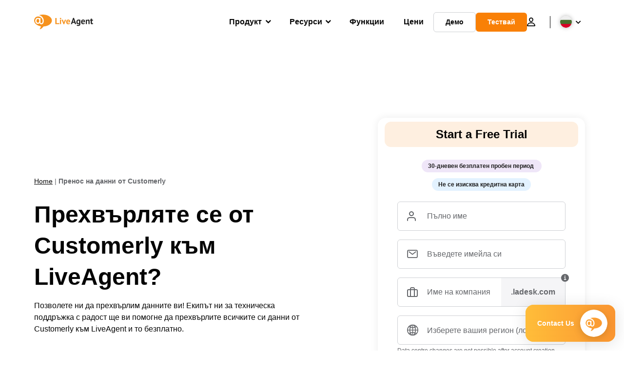

--- FILE ---
content_type: text/html; charset=UTF-8
request_url: https://www.liveagent.bg/prenos-na-danni-ot-customerly/
body_size: 59840
content:
<!doctype html>
<html lang="bg-BG">
	<head><meta name="referrer" content="strict-origin-when-cross-origin">
	<meta charset="UTF-8">
	<meta http-equiv="X-UA-Compatible" content="IE=edge">
	<meta name="viewport" content="width=device-width, initial-scale=1.0, shrink-to-fit=no">

	<link rel="apple-touch-icon" sizes="180x180" href="https://www.liveagent.bg/app/themes/liveagent/assets/images/favicon/apple-touch-icon.png">
	<link rel="icon" type="image/png" sizes="32x32" href="https://www.liveagent.bg/app/themes/liveagent/assets/images/favicon/favicon-32x32.png">
	<link rel="icon" type="image/png" sizes="16x16" href="https://www.liveagent.bg/app/themes/liveagent/assets/images/favicon/favicon-16x16.png">

	<link rel="mask-icon" href="https://www.liveagent.bg/app/themes/liveagent/assets/images/favicon/safari-pinned-tab.svg" color="#f5912c">
	<meta name="apple-mobile-web-app-title" content="LiveAgent">
	<meta name="application-name" content="LiveAgent">
	<meta name="msapplication-TileColor" content="#ffffff">
	<meta name="theme-color" content="#ffffff">

	<!-- URLSLAB-SKIP-REPLACE-START -->
	<style id="inline-css" type="text/css">*{-webkit-box-sizing:border-box;box-sizing:border-box}*:active,*:focus,*:hover{outline:0}#app{position:relative}h1,h2,h3,h4,h5,h6,p{margin:0}a{text-decoration:none}a:active,a:focus,a:hover{text-decoration:none}ul{margin:0;padding:0;list-style:none}figure{margin:0}/*! sanitize.css v10.0.0 | CC0 License | github.com/csstools/sanitize.css */*,::before,::after{-webkit-box-sizing:border-box;box-sizing:border-box}::before,::after{text-decoration:inherit;vertical-align:inherit}html{cursor:default;line-height:1.5;-moz-tab-size:4;-o-tab-size:4;tab-size:4;-webkit-tap-highlight-color:transparent;-ms-text-size-adjust:100%;-webkit-text-size-adjust:100%}html:not(:lang(en)){word-break:break-word;-ms-hyphens:auto;hyphens:auto}body{margin:0}h1{font-size:2em;margin:.67em 0}dl dl,dl ol,dl ul,ol dl,ul dl{margin:0}ol ol,ol ul,ul ol,ul ul{margin:0}hr{height:0;overflow:visible}main{display:block}nav ol,nav ul{list-style:none;padding:0}pre{font-family:monospace,monospace;font-size:1em}a{background-color:transparent}abbr[title]{text-decoration:underline;-webkit-text-decoration:underline dotted;text-decoration:underline dotted}b,strong{font-weight:bolder}code,kbd,samp{font-family:monospace,monospace;font-size:1em}small{font-size:80%}audio,canvas,iframe,img,svg,video{vertical-align:middle}audio,video{display:inline-block}audio:not([controls]){display:none;height:0}iframe{border-style:none}img{border-style:none}svg:not([fill]){fill:currentColor}svg:not(:root){overflow:hidden}table{border-collapse:collapse}button,input,select{margin:0}button{overflow:visible;text-transform:none}button,[type=button],[type=reset],[type=submit]{-webkit-appearance:button}fieldset{border:1px solid #a0a0a0;padding:.35em .75em .625em}input{overflow:visible}legend{color:inherit;display:table;max-width:100%;white-space:normal}progress{display:inline-block;vertical-align:baseline}select{text-transform:none}textarea{margin:0;overflow:auto;resize:vertical}[type=checkbox],[type=radio]{padding:0}[type=search]{-webkit-appearance:textfield;outline-offset:-2px}::-webkit-inner-spin-button,::-webkit-outer-spin-button{height:auto}::-webkit-input-placeholder{color:inherit;opacity:.54}::-webkit-search-decoration{-webkit-appearance:none}::-webkit-file-upload-button{-webkit-appearance:button;font:inherit}::-moz-focus-inner{border-style:none;padding:0}:-moz-focusring{outline:1px dotted ButtonText}:-moz-ui-invalid{box-shadow:none}details{display:block}dialog{background-color:white;border:solid;color:black;display:block;height:-moz-fit-content;height:-webkit-fit-content;height:fit-content;left:0;margin:auto;padding:1em;position:absolute;right:0;width:-moz-fit-content;width:-webkit-fit-content;width:fit-content}dialog:not([open]){display:none}summary{display:list-item}canvas{display:inline-block}template{display:none}a,area,button,input,label,select,summary,textarea,[tabindex]{-ms-touch-action:manipulation;touch-action:manipulation}[hidden]{display:none}[aria-busy=true]{cursor:progress}[aria-controls]{cursor:pointer}[aria-disabled=true],[disabled]{cursor:not-allowed}[aria-hidden=false][hidden]{display:initial}[aria-hidden=false][hidden]:not(:focus){clip:rect(0,0,0,0);position:absolute}@font-face{font-family:fontello;src:url(/app/themes/liveagent/assets/webfonts/fontello.woff2?ver=20230109) format("woff2"),url(/app/themes/liveagent/assets/webfonts/fontello.woff?ver=20230109) format("woff"),url(/app/themes/liveagent/assets/webfonts/fontello.ttf?ver=20230109) format("truetype");font-weight:400;font-style:normal;font-display:swap}[class^=fontello-]::before,[class*=fontello-]::before{font-family:fontello,sans-serif;font-style:normal;font-weight:400;display:inline-block;text-decoration:inherit;width:1em;text-align:center;font-variant:normal;text-transform:none;-webkit-font-smoothing:antialiased;-moz-osx-font-smoothing:grayscale}.fontello-icon-e800::before{content:"\e800" !important}.fontello-icon-e801::before{content:"\e801" !important}.fontello-icon-e802::before{content:"\e802" !important}.fontello-icon-e803::before{content:"\e803" !important}.fontello-icon-e804::before{content:"\e804" !important}.fontello-icon-e805::before{content:"\e805" !important}.fontello-icon-e806::before{content:"\e806" !important}.fontello-icon-e807::before{content:"\e807" !important}.fontello-icon-e808::before{content:"\e808" !important}.fontello-icon-e809::before{content:"\e809" !important}.fontello-icon-e80a::before{content:"\e80a" !important}.fontello-icon-e80b::before{content:"\e80b" !important}.fontello-icon-e80c::before{content:"\e80c" !important}.fontello-icon-e80d::before{content:"\e80d" !important}.fontello-icon-e80e::before{content:"\e80e" !important}.fontello-icon-e80f::before{content:"\e80f" !important}.fontello-icon-e810::before{content:"\e810" !important}.fontello-icon-e811::before{content:"\e811" !important}.fontello-icon-e82a::before{content:"\e82a" !important}.fontello-icon-e82b::before{content:"\e82b" !important}.fontello-bars-solid::before{content:"\e812"}.fontello-calendar-regular::before{content:"\e813"}.fontello-check-circle-regular::before{content:"\e814"}.fontello-facebook-f-brands::before{content:"\e815"}.fontello-facebook-square-brands::before{content:"\e816"}.fontello-folder-solid::before{content:"\e817"}.fontello-instagram-brands::before{content:"\e818"}.fontello-linkedin-brands::before{content:"\e819"}.fontello-linkedin-in-brands::before{content:"\e81a"}.fontello-search-solid::before{content:"\e81b"}.fontello-times-circle-regular::before{content:"\e81c"}.fontello-twitter-brands::before{content:"\e81d"}.fontello-twitter-square-brands::before{content:"\e81e"}.fontello-user-solid::before{content:"\e81f"}.fontello-youtube-square-brands::before{content:"\e820"}.fontello-chevron-down-solid::before{content:"\e821"}.fontello-chevron-left-solid::before{content:"\e822"}.fontello-chevron-right-solid::before{content:"\e823"}.fontello-chevron-up-solid::before{content:"\e824"}.fontello-dribbble-brands::before{content:"\e825"}.fontello-github-brands::before{content:"\e826"}.fontello-map-marker-alt-solid::before{content:"\e827"}.fontello-phone-solid::before{content:"\e828"}.fontello-wordpress-simple-brands::before{content:"\e829"}.fontello-info::before{content:"\e82c"}.fontello-company::before{content:"\e82d"}.fontello-mail::before{content:"\e82e"}.fontello-user::before{content:"\e82f"}.fontello-inbox::before{content:"\e830" !important}.fontello-folder2::before{content:"\e831" !important}.fontello-anchor::before{content:"\e832" !important}.fontello-menu-academy::before{content:"\e851" !important}.fontello-menu-awards::before{content:"\e852" !important}.fontello-menu-blog::before{content:"\e853" !important}.fontello-menu-business-solutions::before{content:"\e854" !important}.fontello-menu-call-center::before{content:"\e855" !important}.fontello-menu-change-log::before{content:"\e839" !important}.fontello-menu-customer-portal::before{content:"\e856" !important}.fontello-menu-directory::before{content:"\e857" !important}.fontello-menu-glossary::before{content:"\e833" !important}.fontello-menu-help-desk::before{content:"\e843" !important}.fontello-menu-industry-solutions::before{content:"\e844" !important}.fontello-menu-knowledge-base::before{content:"\e845" !important}.fontello-menu-live-chat::before{content:"\e846" !important}.fontello-menu-social-media::before{content:"\e847" !important}.fontello-menu-system-status::before{content:"\e842" !important}.fontello-menu-take-a-tour::before{content:"\e849" !important}.fontello-menu-templates::before{content:"\e84a" !important}.fontello-menu-ticketing::before{content:"\e84b" !important}.fontello-menu-typing-test::before{content:"\e84c" !important}.fontello-menu-use-cases::before{content:"\e84d" !important}.fontello-menu-vector::before{content:"\e848" !important}.fontello-menu-webinars::before{content:"\e84e" !important}.fontello-menu-why-liveagent::before{content:"\e84f" !important}.fontello-menu-about-us::before{content:"\e850" !important}.fontello-menu-wordpress::before{content:"\e829" !important}.fontello-menu-research::before{content:"\e834" !important}.fontello-menu-checklists::before{content:"\e835" !important}.fontello-whatsapp-brands::before{content:"\e836"}:root{--primary-color:#fa9531;--secondary-color:#ffbd39;--third-color:#feefe0;--package-color-1:#3cc33e;--package-color-2:#1089f8;--package-color-3:#fa9531;--package-color-4:#b0b4bb;--new-item-color:#ff0;--extension-item-color:#050505;--successful-color:#07b65d;--error-color:#f72f49;--font-color-normal:#65676b;--font-color-level3:#65676b;--font-color-medium:#b0b4bb;--font-color-dark:#050505;--font-color-light:#fff;--content-color-normal:#65676b;--content-color-dark:#050505;--content-color-light:#fff;--button-full-font-color:#fff;--button-full-background-color-1:#fa9531;--button-full-background-color-2:#ffbd39;--button-outline-color:#e4e5e9;--border-color-normal:#65676b;--border-color-gray:#e4e5e9;--border-color-gray-icon:#bec2c9;--border-color-inputs:#ced0d4;--border-color-dark:#050505;--border-color-light:#fff;--main-background:#fff;--invert-main-background:#050505;--secondary-background:#f5f5f7;--light-background:#f5f5f7;--header-background:#fff;--main-nav-font-color:#050505;--main-nav-font-color-highlight:#fa9531;--main-nav-underline:#fa9531;--main-nav-submenu-background:#fff;--main-nav-submenu-font-color:#050505;--main-nav-submenu-font-color-hover:#050505;--cookie-background:#fff3e0;--newsletter-background:#f5f5f7;--tabs-background:#f5f5f7;--orange-background:#feefe0;--violet-background:#f3e6ff;--footer-column-border-color:#e4e5e9;--footer-middle-background-color-1:#fa9531;--footer-middle-background-color-2:#ffbd39;--box-shadow:0 0 16px 0 rgba(0,0,0,0.08);--box-shadow-big:0 .25em 4em 0 rgba(0,0,0,0.07);--background:linear-gradient(90deg,#ffbd39 0,#fa9531 100%);--background-invert:linear-gradient(90deg,#fa9531 0,#ffbd39 100%)}html{scroll-behavior:smooth}html :where(img[class*=wp-image-]){height:auto;max-width:100%}body{background-color:#fff;background-color:var(--main-background);font-family:"Helvetica Neue",Helvetica,Arial,sans-serif;font-size:16px;font-weight:400;line-height:24px;-webkit-tap-highlight-color:rgba(0,0,0,0);overflow-x:hidden}body.overlay{overflow:hidden !important}body.overlay::before{content:"";top:0;right:0;bottom:0;left:0;position:fixed;z-index:999998;background-color:rgba(0,0,0,0.6);-webkit-animation:fadeIn .25s;animation:fadeIn .25s}.home .AppContainer{overflow:hidden}.wrapper{position:relative;width:100%;max-width:1180px;margin-left:auto;margin-right:auto;padding-left:20px;padding-right:20px;border-radius:1rem}.wrapper__medium{max-width:1240px}.wrapper__extended{max-width:1380px}.wrapper__wide{position:relative;max-width:1380px;margin-left:auto;margin-right:auto;padding:1.5em 0}.wrapper__narrow{max-width:650px;margin-left:auto;margin-right:auto}.grecaptcha-badge{display:none !important}.hidden{display:none !important}.invisible{visibility:hidden !important;opacity:0 !important;cursor:default}.invisible *,.invisible:hover *{cursor:default !important}.pos-relative{position:relative}.pos-absolute{position:absolute}.pos-fixed{position:fixed}.pos-sticky{position:sticky}.wp-block-media-text{display:grid;grid-template-columns:50% 1fr;grid-template-rows:auto}.wp-block-media-text>.wp-block-media-text__media{-ms-flex-item-align:center;align-self:center}.wp-block-media-text>.wp-block-media-text__content{direction:ltr;grid-column:2;grid-row:1;padding:0 8%;word-break:break-word;align-self:center}.display-block{display:block !important}.flex{display:-webkit-box !important;display:-ms-flexbox !important;display:flex !important}.flex-wrap{-ms-flex-wrap:wrap !important;flex-wrap:wrap !important}.flex-direction-row{-webkit-box-orient:horizontal !important;-webkit-box-direction:normal !important;-ms-flex-direction:row !important;flex-direction:row !important}.flex-direction-column{-webkit-box-orient:vertical !important;-webkit-box-direction:normal !important;-ms-flex-direction:column !important;flex-direction:column !important}.flex-align-center{-ms-flex-line-pack:center !important;align-content:center !important;-webkit-box-align:center !important;-ms-flex-align:center !important;align-items:center !important}.flex-align-center .elementor-widget-wrap{-ms-flex-line-pack:center !important;align-content:center !important;-webkit-box-align:center !important;-ms-flex-align:center !important;align-items:center !important}.flex-justify-center{-webkit-box-pack:center !important;-ms-flex-pack:center !important;justify-content:center !important}.text-align-left{text-align:left !important}.text-align-left *{text-align:left}.text-align-center{text-align:center !important}.text-align-justify{text-align:justify !important}.text-decoration-none{text-decoration:none}.text-decoration-underline{text-decoration:underline}.w-100{width:100%}.no-margin[class]{margin:0 !important}.no-padding[class]{padding:0 !important}[class].ma-left{margin-left:auto}[class].ma-right{margin-right:auto}[class].ma-top{margin-top:auto}[class].ma-bottom{margin-bottom:auto}.mt-0[class]{margin-top:0}.mr-0[class]{margin-right:0}.mb-0[class]{margin-bottom:0}.ml-0[class]{margin-left:0}.pt-0[class]{padding-top:0}.pr-0[class]{padding-right:0}.pb-0[class]{padding-bottom:0}.pl-0[class]{padding-left:0}.mt-xxs[class]{margin-top:.15em}.mr-xxs[class]{margin-right:.15em}.mb-xxs[class]{margin-bottom:.15em}.ml-xxs[class]{margin-left:.15em}.pt-xxs[class]{padding-top:.15em}.pr-xxs[class]{padding-right:.15em}.pb-xxs[class]{padding-bottom:.15em}.pl-xxs[class]{padding-left:.15em}.mt-xs[class]{margin-top:.25em}.mr-xs[class]{margin-right:.25em}.mb-xs[class]{margin-bottom:.25em}.ml-xs[class]{margin-left:.25em}.pt-xs[class]{padding-top:.25em}.pr-xs[class]{padding-right:.25em}.pb-xs[class]{padding-bottom:.25em}.pl-xs[class]{padding-left:.25em}.mt-s[class]{margin-top:.5em}.mr-s[class]{margin-right:.5em}.mb-s[class]{margin-bottom:.5em}.ml-s[class]{margin-left:.5em}.pt-s[class]{padding-top:.5em}.pr-s[class]{padding-right:.5em}.pb-s[class]{padding-bottom:.5em}.pl-s[class]{padding-left:.5em}.mt-m[class]{margin-top:1em}.mr-m[class]{margin-right:1em}.mb-m[class]{margin-bottom:1em}.ml-m[class]{margin-left:1em}.pt-m[class]{padding-top:1em}.pr-m[class]{padding-right:1em}.pb-m[class]{padding-bottom:1em}.pl-m[class]{padding-left:1em}.mt-l[class]{margin-top:1.5em}.mr-l[class]{margin-right:1.5em}.mb-l[class]{margin-bottom:1.5em}.ml-l[class]{margin-left:1.5em}.pt-l[class]{padding-top:1.5em}.pr-l[class]{padding-right:1.5em}.pb-l[class]{padding-bottom:1.5em}.pl-l[class]{padding-left:1.5em}.mt-xl[class]{margin-top:2em}.mr-xl[class]{margin-right:2em}.mb-xl[class]{margin-bottom:2em}.ml-xl[class]{margin-left:2em}.pt-xl[class]{padding-top:2em}.pr-xl[class]{padding-right:2em}.pb-xl[class]{padding-bottom:2em}.pl-xl[class]{padding-left:2em}.mt-xxl[class]{margin-top:2.5em}.mr-xxl[class]{margin-right:2.5em}.mb-xxl[class]{margin-bottom:2.5em}.ml-xxl[class]{margin-left:2.5em}.pt-xxl[class]{padding-top:2.5em}.pr-xxl[class]{padding-right:2.5em}.pb-xxl[class]{padding-bottom:2.5em}.pl-xxl[class]{padding-left:2.5em}.mt-xxxl[class]{margin-top:3.25em}.mr-xxxl[class]{margin-right:3.25em}.mb-xxxl[class]{margin-bottom:3.25em}.ml-xxxl[class]{margin-left:3.25em}.pt-xxxl[class]{padding-top:3.25em}.pr-xxxl[class]{padding-right:3.25em}.pb-xxxl[class]{padding-bottom:3.25em}.pl-xxxl[class]{padding-left:3.25em}.mt-extreme-small[class]{margin-top:3.75em}.mr-extreme-small[class]{margin-right:3.75em}.mb-extreme-small[class]{margin-bottom:3.75em}.ml-extreme-small[class]{margin-left:3.75em}.pt-extreme-small[class]{padding-top:3.75em}.pr-extreme-small[class]{padding-right:3.75em}.pb-extreme-small[class]{padding-bottom:3.75em}.pl-extreme-small[class]{padding-left:3.75em}.mt-extreme[class]{margin-top:4.5em}.mr-extreme[class]{margin-right:4.5em}.mb-extreme[class]{margin-bottom:4.5em}.ml-extreme[class]{margin-left:4.5em}.pt-extreme[class]{padding-top:4.5em}.pr-extreme[class]{padding-right:4.5em}.pb-extreme[class]{padding-bottom:4.5em}.pl-extreme[class]{padding-left:4.5em}.mt-extreme-plus[class]{margin-top:5em}.mr-extreme-plus[class]{margin-right:5em}.mb-extreme-plus[class]{margin-bottom:5em}.ml-extreme-plus[class]{margin-left:5em}.pt-extreme-plus[class]{padding-top:5em}.pr-extreme-plus[class]{padding-right:5em}.pb-extreme-plus[class]{padding-bottom:5em}.pl-extreme-plus[class]{padding-left:5em}.mt-ultra[class]{margin-top:6em}.mr-ultra[class]{margin-right:6em}.mb-ultra[class]{margin-bottom:6em}.ml-ultra[class]{margin-left:6em}.pt-ultra[class]{padding-top:6em}.pr-ultra[class]{padding-right:6em}.pb-ultra[class]{padding-bottom:6em}.pl-ultra[class]{padding-left:6em}.mt-ultra-xl[class]{margin-top:9.375em}.mr-ultra-xl[class]{margin-right:9.375em}.mb-ultra-xl[class]{margin-bottom:9.375em}.ml-ultra-xl[class]{margin-left:9.375em}.pt-ultra-xl[class]{padding-top:9.375em}.pr-ultra-xl[class]{padding-right:9.375em}.pb-ultra-xl[class]{padding-bottom:9.375em}.pl-ultra-xl[class]{padding-left:9.375em}.mt-2xultra[class]{margin-top:10em}.mr-2xultra[class]{margin-right:10em}.mb-2xultra[class]{margin-bottom:10em}.ml-2xultra[class]{margin-left:10em}.pt-2xultra[class]{padding-top:10em}.pr-2xultra[class]{padding-right:10em}.pb-2xultra[class]{padding-bottom:10em}.pl-2xultra[class]{padding-left:10em}.Footer,.Reviews,.Block--redesign__successtories,.Block--redesign__testimonials,.SimilarSources{content-visibility:auto}body.lb-disable-scrolling{overflow:hidden}.lightboxOverlay{position:absolute;top:0;left:0;z-index:999999;opacity:.8;background-color:#000;display:none}.lightbox{overflow:hidden}.lightbox.splide,.lightbox-youtube{position:fixed;left:0;top:0;width:100vw;height:100vh;z-index:999999;text-align:center;line-height:0;font-weight:400;outline:0;opacity:0;-webkit-transition:opacity .5s;transition:opacity .5s}.lightbox.splide::after,.lightbox-youtube::after{background-color:#050505;background-color:var(--invert-main-background);width:100%;height:100%;content:"";position:absolute;top:0;left:0;opacity:.8}.lightbox.splide.active,.lightbox-youtube.active{opacity:1}.lightbox.splide>*,.lightbox-youtube>*{position:relative;z-index:1}.lightbox .splide__list{height:100vh}.lightbox .splide__slide{display:-webkit-box;display:-ms-flexbox;display:flex;-webkit-box-align:center;-ms-flex-align:center;align-items:center;-webkit-box-pack:center;-ms-flex-pack:center;justify-content:center;height:100%}.lightbox .youtube__inn{display:-webkit-box;display:-ms-flexbox;display:flex;-webkit-box-align:center;-ms-flex-align:center;align-items:center;-webkit-box-pack:center;-ms-flex-pack:center;justify-content:center;height:100%}.lightbox .youtube__wrapper{position:relative;width:calc(100% - 1em);height:0;padding-bottom:56.25%;z-index:1}.lightbox .youtube__inmodal{position:absolute;width:100%;top:0;left:0}.lightbox__image-wrapper{padding:0 4em}.lightbox__image-wrapper img{max-width:100%;max-height:100vh}.lightbox .splide__arrows{position:absolute;width:100%;height:2em;top:50%;-webkit-transform:translateY(-50%);-ms-transform:translateY(-50%);transform:translateY(-50%);z-index:2}.lightbox .splide__arrow{width:2em;height:2em;font-size:2rem}.lightbox .splide__arrow::before{display:none}.lightbox .splide__arrow:disabled{display:none}.lightbox .splide__arrow svg{fill:#fff}.lightbox__close.lightbox__close{color:#fff;color:var(--font-color-light);width:1em;height:1em;position:absolute;display:inline-block;right:.5em;top:.5em;font-size:3rem;line-height:1;cursor:pointer;z-index:2;text-shadow:0 0 .1em rgba(0,0,0,0.8)}@-webkit-keyframes chatDots{0%{opacity:.5}15%{-webkit-transform:translateY(-0.25em);transform:translateY(-0.25em)}25%{-webkit-transform:translateY(0);transform:translateY(0)}50%{opacity:1}100%{opacity:.5}}@keyframes chatDots{0%{opacity:.5}15%{-webkit-transform:translateY(-0.25em);transform:translateY(-0.25em)}25%{-webkit-transform:translateY(0);transform:translateY(0)}50%{opacity:1}100%{opacity:.5}}@-webkit-keyframes fadeIn{0%{opacity:0}100%{opacity:1}}@keyframes fadeIn{0%{opacity:0}100%{opacity:1}}@-webkit-keyframes bounceIn{0%{opacity:0;-webkit-transform:scale3d(0.3,0.3,0.3);transform:scale3d(0.3,0.3,0.3);-webkit-animation-timing-function:cubic-bezier(0.215,0.61,0.355,1);animation-timing-function:cubic-bezier(0.215,0.61,0.355,1)}20%{-webkit-transform:scale3d(1.1,1.1,1.1);transform:scale3d(1.1,1.1,1.1);-webkit-animation-timing-function:cubic-bezier(0.215,0.61,0.355,1);animation-timing-function:cubic-bezier(0.215,0.61,0.355,1)}40%{-webkit-transform:scale3d(0.9,0.9,0.9);transform:scale3d(0.9,0.9,0.9);-webkit-animation-timing-function:cubic-bezier(0.215,0.61,0.355,1);animation-timing-function:cubic-bezier(0.215,0.61,0.355,1)}60%{opacity:1;-webkit-transform:scale3d(1.03,1.03,1.03);transform:scale3d(1.03,1.03,1.03);-webkit-animation-timing-function:cubic-bezier(0.215,0.61,0.355,1);animation-timing-function:cubic-bezier(0.215,0.61,0.355,1)}80%{-webkit-transform:scale3d(0.97,0.97,0.97);transform:scale3d(0.97,0.97,0.97);-webkit-animation-timing-function:cubic-bezier(0.215,0.61,0.355,1);animation-timing-function:cubic-bezier(0.215,0.61,0.355,1)}to{opacity:1;-webkit-transform:scale3d(1,1,1);transform:scale3d(1,1,1);-webkit-animation-timing-function:cubic-bezier(0.215,0.61,0.355,1);animation-timing-function:cubic-bezier(0.215,0.61,0.355,1)}}@keyframes bounceIn{0%{opacity:0;-webkit-transform:scale3d(0.3,0.3,0.3);transform:scale3d(0.3,0.3,0.3);-webkit-animation-timing-function:cubic-bezier(0.215,0.61,0.355,1);animation-timing-function:cubic-bezier(0.215,0.61,0.355,1)}20%{-webkit-transform:scale3d(1.1,1.1,1.1);transform:scale3d(1.1,1.1,1.1);-webkit-animation-timing-function:cubic-bezier(0.215,0.61,0.355,1);animation-timing-function:cubic-bezier(0.215,0.61,0.355,1)}40%{-webkit-transform:scale3d(0.9,0.9,0.9);transform:scale3d(0.9,0.9,0.9);-webkit-animation-timing-function:cubic-bezier(0.215,0.61,0.355,1);animation-timing-function:cubic-bezier(0.215,0.61,0.355,1)}60%{opacity:1;-webkit-transform:scale3d(1.03,1.03,1.03);transform:scale3d(1.03,1.03,1.03);-webkit-animation-timing-function:cubic-bezier(0.215,0.61,0.355,1);animation-timing-function:cubic-bezier(0.215,0.61,0.355,1)}80%{-webkit-transform:scale3d(0.97,0.97,0.97);transform:scale3d(0.97,0.97,0.97);-webkit-animation-timing-function:cubic-bezier(0.215,0.61,0.355,1);animation-timing-function:cubic-bezier(0.215,0.61,0.355,1)}to{opacity:1;-webkit-transform:scale3d(1,1,1);transform:scale3d(1,1,1);-webkit-animation-timing-function:cubic-bezier(0.215,0.61,0.355,1);animation-timing-function:cubic-bezier(0.215,0.61,0.355,1)}}@-webkit-keyframes down{0%{-webkit-transform:translate(0);transform:translate(0)}20%{-webkit-transform:translateY(1em);transform:translateY(1em)}40%{-webkit-transform:translate(0);transform:translate(0)}}@keyframes down{0%{-webkit-transform:translate(0);transform:translate(0)}20%{-webkit-transform:translateY(1em);transform:translateY(1em)}40%{-webkit-transform:translate(0);transform:translate(0)}}@-webkit-keyframes slideDown{from{-webkit-transform:translateY(-100%);transform:translateY(-100%)}to{-webkit-transform:translateY(0);transform:translateY(0)}}@keyframes slideDown{from{-webkit-transform:translateY(-100%);transform:translateY(-100%)}to{-webkit-transform:translateY(0);transform:translateY(0)}}@-webkit-keyframes slideUp{from{-webkit-transform:translateY(0);transform:translateY(0)}to{-webkit-transform:translateY(-100%);transform:translateY(-100%)}}@keyframes slideUp{from{-webkit-transform:translateY(0);transform:translateY(0)}to{-webkit-transform:translateY(-100%);transform:translateY(-100%)}}@-webkit-keyframes pulse{0%{-webkit-box-shadow:0 0 0 0 rgba(245,145,44,0.6);box-shadow:0 0 0 0 rgba(245,145,44,0.6)}70%{-webkit-box-shadow:0 0 0 15px rgba(245,145,44,0);box-shadow:0 0 0 15px rgba(245,145,44,0)}100%{-webkit-box-shadow:0 0 0 0 rgba(245,145,44,0);box-shadow:0 0 0 0 rgba(245,145,44,0)}}@keyframes pulse{0%{-webkit-box-shadow:0 0 0 0 rgba(245,145,44,0.6);box-shadow:0 0 0 0 rgba(245,145,44,0.6)}70%{-webkit-box-shadow:0 0 0 15px rgba(245,145,44,0);box-shadow:0 0 0 15px rgba(245,145,44,0)}100%{-webkit-box-shadow:0 0 0 0 rgba(245,145,44,0);box-shadow:0 0 0 0 rgba(245,145,44,0)}}.c-black-real{color:#000 !important}.c-black-real *{color:inherit !important}.c-black-real svg{fill:currentcolor !important}svg.c-black-real{fill:currentcolor !important}.bg-black-real{background-color:#000 !important}.border-black-real{border-color:#000 !important}.c-black{color:#050505 !important}.c-black *{color:inherit !important}.c-black svg{fill:currentcolor !important}svg.c-black{fill:currentcolor !important}.bg-black{background-color:#050505 !important}.border-black{border-color:#050505 !important}.c-white{color:#fff !important}.c-white *{color:inherit !important}.c-white svg{fill:currentcolor !important}svg.c-white{fill:currentcolor !important}.bg-white{background-color:#fff !important}.border-white{border-color:#fff !important}.c-gray{color:#231f20 !important}.c-gray *{color:inherit !important}.c-gray svg{fill:currentcolor !important}svg.c-gray{fill:currentcolor !important}.bg-gray{background-color:#231f20 !important}.border-gray{border-color:#231f20 !important}.c-dark-gray{color:#65676b !important}.c-dark-gray *{color:inherit !important}.c-dark-gray svg{fill:currentcolor !important}svg.c-dark-gray{fill:currentcolor !important}.bg-dark-gray{background-color:#65676b !important}.border-dark-gray{border-color:#65676b !important}.c-medium-gray{color:#b0b4bb !important}.c-medium-gray *{color:inherit !important}.c-medium-gray svg{fill:currentcolor !important}svg.c-medium-gray{fill:currentcolor !important}.bg-medium-gray{background-color:#b0b4bb !important}.border-medium-gray{border-color:#b0b4bb !important}.c-medium-gray-quotes{color:#65676b !important}.c-medium-gray-quotes *{color:inherit !important}.c-medium-gray-quotes svg{fill:currentcolor !important}svg.c-medium-gray-quotes{fill:currentcolor !important}.bg-medium-gray-quotes{background-color:#65676b !important}.border-medium-gray-quotes{border-color:#65676b !important}.c-medium-gray-inputs{color:#ced0d4 !important}.c-medium-gray-inputs *{color:inherit !important}.c-medium-gray-inputs svg{fill:currentcolor !important}svg.c-medium-gray-inputs{fill:currentcolor !important}.bg-medium-gray-inputs{background-color:#ced0d4 !important}.border-medium-gray-inputs{border-color:#ced0d4 !important}.c-level3{color:#8c9097 !important}.c-level3 *{color:inherit !important}.c-level3 svg{fill:currentcolor !important}svg.c-level3{fill:currentcolor !important}.bg-level3{background-color:#8c9097 !important}.border-level3{border-color:#8c9097 !important}.c-level4{color:#f9f9fa !important}.c-level4 *{color:inherit !important}.c-level4 svg{fill:currentcolor !important}svg.c-level4{fill:currentcolor !important}.bg-level4{background-color:#f9f9fa !important}.border-level4{border-color:#f9f9fa !important}.c-light-gray{color:#e4e5e9 !important}.c-light-gray *{color:inherit !important}.c-light-gray svg{fill:currentcolor !important}svg.c-light-gray{fill:currentcolor !important}.bg-light-gray{background-color:#e4e5e9 !important}.border-light-gray{border-color:#e4e5e9 !important}.c-lighter-gray{color:#d8dadf !important}.c-lighter-gray *{color:inherit !important}.c-lighter-gray svg{fill:currentcolor !important}svg.c-lighter-gray{fill:currentcolor !important}.bg-lighter-gray{background-color:#d8dadf !important}.border-lighter-gray{border-color:#d8dadf !important}.c-light-gray-icon{color:#bec2c9 !important}.c-light-gray-icon *{color:inherit !important}.c-light-gray-icon svg{fill:currentcolor !important}svg.c-light-gray-icon{fill:currentcolor !important}.bg-light-gray-icon{background-color:#bec2c9 !important}.border-light-gray-icon{border-color:#bec2c9 !important}.c-lightest-gray{color:#f5f5f7 !important}.c-lightest-gray *{color:inherit !important}.c-lightest-gray svg{fill:currentcolor !important}svg.c-lightest-gray{fill:currentcolor !important}.bg-lightest-gray{background-color:#f5f5f7 !important}.border-lightest-gray{border-color:#f5f5f7 !important}.c-ultralightest-gray{color:#f5f5f7 !important}.c-ultralightest-gray *{color:inherit !important}.c-ultralightest-gray svg{fill:currentcolor !important}svg.c-ultralightest-gray{fill:currentcolor !important}.bg-ultralightest-gray{background-color:#f5f5f7 !important}.border-ultralightest-gray{border-color:#f5f5f7 !important}.c-pricing-gray{color:#edeff3 !important}.c-pricing-gray *{color:inherit !important}.c-pricing-gray svg{fill:currentcolor !important}svg.c-pricing-gray{fill:currentcolor !important}.bg-pricing-gray{background-color:#edeff3 !important}.border-pricing-gray{border-color:#edeff3 !important}.c-dark-orange{color:#fa9531 !important}.c-dark-orange *{color:inherit !important}.c-dark-orange svg{fill:currentcolor !important}svg.c-dark-orange{fill:currentcolor !important}.bg-dark-orange{background-color:#fa9531 !important}.border-dark-orange{border-color:#fa9531 !important}.c-primary{color:#fa9531 !important}.c-primary *{color:inherit !important}.c-primary svg{fill:currentcolor !important}svg.c-primary{fill:currentcolor !important}.bg-primary{background-color:#fa9531 !important}.border-primary{border-color:#fa9531 !important}.c-orange-new{color:#ffb928 !important}.c-orange-new *{color:inherit !important}.c-orange-new svg{fill:currentcolor !important}svg.c-orange-new{fill:currentcolor !important}.bg-orange-new{background-color:#ffb928 !important}.border-orange-new{border-color:#ffb928 !important}.c-medium-orange{color:#feefe0 !important}.c-medium-orange *{color:inherit !important}.c-medium-orange svg{fill:currentcolor !important}svg.c-medium-orange{fill:currentcolor !important}.bg-medium-orange{background-color:#feefe0 !important}.border-medium-orange{border-color:#feefe0 !important}.c-light-orange{color:#ffbd39 !important}.c-light-orange *{color:inherit !important}.c-light-orange svg{fill:currentcolor !important}svg.c-light-orange{fill:currentcolor !important}.bg-light-orange{background-color:#ffbd39 !important}.border-light-orange{border-color:#ffbd39 !important}.c-light-green{color:#3cc33e !important}.c-light-green *{color:inherit !important}.c-light-green svg{fill:currentcolor !important}svg.c-light-green{fill:currentcolor !important}.bg-light-green{background-color:#3cc33e !important}.border-light-green{border-color:#3cc33e !important}.c-light-blue{color:#1089f8 !important}.c-light-blue *{color:inherit !important}.c-light-blue svg{fill:currentcolor !important}svg.c-light-blue{fill:currentcolor !important}.bg-light-blue{background-color:#1089f8 !important}.border-light-blue{border-color:#1089f8 !important}.c-green{color:#080 !important}.c-green *{color:inherit !important}.c-green svg{fill:currentcolor !important}svg.c-green{fill:currentcolor !important}.bg-green{background-color:#080 !important}.border-green{border-color:#080 !important}.c-red{color:#f00 !important}.c-red *{color:inherit !important}.c-red svg{fill:currentcolor !important}svg.c-red{fill:currentcolor !important}.bg-red{background-color:#f00 !important}.border-red{border-color:#f00 !important}.c-yellow{color:#ff0 !important}.c-yellow *{color:inherit !important}.c-yellow svg{fill:currentcolor !important}svg.c-yellow{fill:currentcolor !important}.bg-yellow{background-color:#ff0 !important}.border-yellow{border-color:#ff0 !important}.c-dark-pink{color:#b44b85 !important}.c-dark-pink *{color:inherit !important}.c-dark-pink svg{fill:currentcolor !important}svg.c-dark-pink{fill:currentcolor !important}.bg-dark-pink{background-color:#b44b85 !important}.border-dark-pink{border-color:#b44b85 !important}.c-light-pink{color:#f478a5 !important}.c-light-pink *{color:inherit !important}.c-light-pink svg{fill:currentcolor !important}svg.c-light-pink{fill:currentcolor !important}.bg-light-pink{background-color:#f478a5 !important}.border-light-pink{border-color:#f478a5 !important}.c-saturated-violet{color:#ae54fd !important}.c-saturated-violet *{color:inherit !important}.c-saturated-violet svg{fill:currentcolor !important}svg.c-saturated-violet{fill:currentcolor !important}.bg-saturated-violet{background-color:#ae54fd !important}.border-saturated-violet{border-color:#ae54fd !important}.c-desaturated-violet{color:#f3e6ff !important}.c-desaturated-violet *{color:inherit !important}.c-desaturated-violet svg{fill:currentcolor !important}svg.c-desaturated-violet{fill:currentcolor !important}.bg-desaturated-violet{background-color:#f3e6ff !important}.border-desaturated-violet{border-color:#f3e6ff !important}.c-saturated-blue{color:#2570ed !important}.c-saturated-blue *{color:inherit !important}.c-saturated-blue svg{fill:currentcolor !important}svg.c-saturated-blue{fill:currentcolor !important}.bg-saturated-blue{background-color:#2570ed !important}.border-saturated-blue{border-color:#2570ed !important}.c-desaturated-blue{color:#dfeafd !important}.c-desaturated-blue *{color:inherit !important}.c-desaturated-blue svg{fill:currentcolor !important}svg.c-desaturated-blue{fill:currentcolor !important}.bg-desaturated-blue{background-color:#dfeafd !important}.border-desaturated-blue{border-color:#dfeafd !important}.c-saturated-green{color:#07b65d !important}.c-saturated-green *{color:inherit !important}.c-saturated-green svg{fill:currentcolor !important}svg.c-saturated-green{fill:currentcolor !important}.bg-saturated-green{background-color:#07b65d !important}.border-saturated-green{border-color:#07b65d !important}.c-desaturated-green{color:#daf4e7 !important}.c-desaturated-green *{color:inherit !important}.c-desaturated-green svg{fill:currentcolor !important}svg.c-desaturated-green{fill:currentcolor !important}.bg-desaturated-green{background-color:#daf4e7 !important}.border-desaturated-green{border-color:#daf4e7 !important}.c-saturated-red{color:#f72f49 !important}.c-saturated-red *{color:inherit !important}.c-saturated-red svg{fill:currentcolor !important}svg.c-saturated-red{fill:currentcolor !important}.bg-saturated-red{background-color:#f72f49 !important}.border-saturated-red{border-color:#f72f49 !important}.c-desaturated-red{color:#fee0e4 !important}.c-desaturated-red *{color:inherit !important}.c-desaturated-red svg{fill:currentcolor !important}svg.c-desaturated-red{fill:currentcolor !important}.bg-desaturated-red{background-color:#fee0e4 !important}.border-desaturated-red{border-color:#fee0e4 !important}.c-saturated-cyan{color:#48c6ce !important}.c-saturated-cyan *{color:inherit !important}.c-saturated-cyan svg{fill:currentcolor !important}svg.c-saturated-cyan{fill:currentcolor !important}.bg-saturated-cyan{background-color:#48c6ce !important}.border-saturated-cyan{border-color:#48c6ce !important}.c-desaturated-cyan{color:#e4f7f8 !important}.c-desaturated-cyan *{color:inherit !important}.c-desaturated-cyan svg{fill:currentcolor !important}svg.c-desaturated-cyan{fill:currentcolor !important}.bg-desaturated-cyan{background-color:#e4f7f8 !important}.border-desaturated-cyan{border-color:#e4f7f8 !important}@media(min-width:768px){.wrapper__wide{padding:2.75em 0}.hidden-tablet{display:none !important}.display-block-tablet{display:block !important}.flex-tablet{display:-webkit-box !important;display:-ms-flexbox !important;display:flex !important}.mobile--only{display:none}.mt-0-tablet[class]{margin-top:0}.mr-0-tablet[class]{margin-right:0}.mb-0-tablet[class]{margin-bottom:0}.ml-0-tablet[class]{margin-left:0}.pt-0-tablet[class]{padding-top:0}.pr-0-tablet[class]{padding-right:0}.pb-0-tablet[class]{padding-bottom:0}.pl-0-tablet[class]{padding-left:0}.mt-xxs-tablet[class]{margin-top:.15em}.mr-xxs-tablet[class]{margin-right:.15em}.mb-xxs-tablet[class]{margin-bottom:.15em}.ml-xxs-tablet[class]{margin-left:.15em}.pt-xxs-tablet[class]{padding-top:.15em}.pr-xxs-tablet[class]{padding-right:.15em}.pb-xxs-tablet[class]{padding-bottom:.15em}.pl-xxs-tablet[class]{padding-left:.15em}.mt-xs-tablet[class]{margin-top:.25em}.mr-xs-tablet[class]{margin-right:.25em}.mb-xs-tablet[class]{margin-bottom:.25em}.ml-xs-tablet[class]{margin-left:.25em}.pt-xs-tablet[class]{padding-top:.25em}.pr-xs-tablet[class]{padding-right:.25em}.pb-xs-tablet[class]{padding-bottom:.25em}.pl-xs-tablet[class]{padding-left:.25em}.mt-s-tablet[class]{margin-top:.5em}.mr-s-tablet[class]{margin-right:.5em}.mb-s-tablet[class]{margin-bottom:.5em}.ml-s-tablet[class]{margin-left:.5em}.pt-s-tablet[class]{padding-top:.5em}.pr-s-tablet[class]{padding-right:.5em}.pb-s-tablet[class]{padding-bottom:.5em}.pl-s-tablet[class]{padding-left:.5em}.mt-m-tablet[class]{margin-top:1em}.mr-m-tablet[class]{margin-right:1em}.mb-m-tablet[class]{margin-bottom:1em}.ml-m-tablet[class]{margin-left:1em}.pt-m-tablet[class]{padding-top:1em}.pr-m-tablet[class]{padding-right:1em}.pb-m-tablet[class]{padding-bottom:1em}.pl-m-tablet[class]{padding-left:1em}.mt-l-tablet[class]{margin-top:1.5em}.mr-l-tablet[class]{margin-right:1.5em}.mb-l-tablet[class]{margin-bottom:1.5em}.ml-l-tablet[class]{margin-left:1.5em}.pt-l-tablet[class]{padding-top:1.5em}.pr-l-tablet[class]{padding-right:1.5em}.pb-l-tablet[class]{padding-bottom:1.5em}.pl-l-tablet[class]{padding-left:1.5em}.mt-xl-tablet[class]{margin-top:2em}.mr-xl-tablet[class]{margin-right:2em}.mb-xl-tablet[class]{margin-bottom:2em}.ml-xl-tablet[class]{margin-left:2em}.pt-xl-tablet[class]{padding-top:2em}.pr-xl-tablet[class]{padding-right:2em}.pb-xl-tablet[class]{padding-bottom:2em}.pl-xl-tablet[class]{padding-left:2em}.mt-xxl-tablet[class]{margin-top:2.5em}.mr-xxl-tablet[class]{margin-right:2.5em}.mb-xxl-tablet[class]{margin-bottom:2.5em}.ml-xxl-tablet[class]{margin-left:2.5em}.pt-xxl-tablet[class]{padding-top:2.5em}.pr-xxl-tablet[class]{padding-right:2.5em}.pb-xxl-tablet[class]{padding-bottom:2.5em}.pl-xxl-tablet[class]{padding-left:2.5em}.mt-xxxl-tablet[class]{margin-top:3.25em}.mr-xxxl-tablet[class]{margin-right:3.25em}.mb-xxxl-tablet[class]{margin-bottom:3.25em}.ml-xxxl-tablet[class]{margin-left:3.25em}.pt-xxxl-tablet[class]{padding-top:3.25em}.pr-xxxl-tablet[class]{padding-right:3.25em}.pb-xxxl-tablet[class]{padding-bottom:3.25em}.pl-xxxl-tablet[class]{padding-left:3.25em}.mt-extreme-small-tablet[class]{margin-top:3.75em}.mr-extreme-small-tablet[class]{margin-right:3.75em}.mb-extreme-small-tablet[class]{margin-bottom:3.75em}.ml-extreme-small-tablet[class]{margin-left:3.75em}.pt-extreme-small-tablet[class]{padding-top:3.75em}.pr-extreme-small-tablet[class]{padding-right:3.75em}.pb-extreme-small-tablet[class]{padding-bottom:3.75em}.pl-extreme-small-tablet[class]{padding-left:3.75em}.mt-extreme-tablet[class]{margin-top:4.5em}.mr-extreme-tablet[class]{margin-right:4.5em}.mb-extreme-tablet[class]{margin-bottom:4.5em}.ml-extreme-tablet[class]{margin-left:4.5em}.pt-extreme-tablet[class]{padding-top:4.5em}.pr-extreme-tablet[class]{padding-right:4.5em}.pb-extreme-tablet[class]{padding-bottom:4.5em}.pl-extreme-tablet[class]{padding-left:4.5em}.mt-extreme-plus-tablet[class]{margin-top:5em}.mr-extreme-plus-tablet[class]{margin-right:5em}.mb-extreme-plus-tablet[class]{margin-bottom:5em}.ml-extreme-plus-tablet[class]{margin-left:5em}.pt-extreme-plus-tablet[class]{padding-top:5em}.pr-extreme-plus-tablet[class]{padding-right:5em}.pb-extreme-plus-tablet[class]{padding-bottom:5em}.pl-extreme-plus-tablet[class]{padding-left:5em}.mt-ultra-tablet[class]{margin-top:6em}.mr-ultra-tablet[class]{margin-right:6em}.mb-ultra-tablet[class]{margin-bottom:6em}.ml-ultra-tablet[class]{margin-left:6em}.pt-ultra-tablet[class]{padding-top:6em}.pr-ultra-tablet[class]{padding-right:6em}.pb-ultra-tablet[class]{padding-bottom:6em}.pl-ultra-tablet[class]{padding-left:6em}.mt-ultra-xl-tablet[class]{margin-top:9.375em}.mr-ultra-xl-tablet[class]{margin-right:9.375em}.mb-ultra-xl-tablet[class]{margin-bottom:9.375em}.ml-ultra-xl-tablet[class]{margin-left:9.375em}.pt-ultra-xl-tablet[class]{padding-top:9.375em}.pr-ultra-xl-tablet[class]{padding-right:9.375em}.pb-ultra-xl-tablet[class]{padding-bottom:9.375em}.pl-ultra-xl-tablet[class]{padding-left:9.375em}.mt-2xultra-tablet[class]{margin-top:10em}.mr-2xultra-tablet[class]{margin-right:10em}.mb-2xultra-tablet[class]{margin-bottom:10em}.ml-2xultra-tablet[class]{margin-left:10em}.pt-2xultra-tablet[class]{padding-top:10em}.pr-2xultra-tablet[class]{padding-right:10em}.pb-2xultra-tablet[class]{padding-bottom:10em}.pl-2xultra-tablet[class]{padding-left:10em}}@media(min-width:1024px){.wrapper__extended{padding:3em 8.7%}.wrapper__wide{display:-webkit-box;display:-ms-flexbox;display:flex}.hidden-tablet-landscape{display:none !important}.display-block-tablet-landscape{display:block !important}.flex-tablet-landscape{display:-webkit-box !important;display:-ms-flexbox !important;display:flex !important}.tablet--only{display:none}.mt-0-tablet-landscape[class]{margin-top:0}.mr-0-tablet-landscape[class]{margin-right:0}.mb-0-tablet-landscape[class]{margin-bottom:0}.ml-0-tablet-landscape[class]{margin-left:0}.pt-0-tablet-landscape[class]{padding-top:0}.pr-0-tablet-landscape[class]{padding-right:0}.pb-0-tablet-landscape[class]{padding-bottom:0}.pl-0-tablet-landscape[class]{padding-left:0}.mt-xxs-tablet-landscape[class]{margin-top:.15em}.mr-xxs-tablet-landscape[class]{margin-right:.15em}.mb-xxs-tablet-landscape[class]{margin-bottom:.15em}.ml-xxs-tablet-landscape[class]{margin-left:.15em}.pt-xxs-tablet-landscape[class]{padding-top:.15em}.pr-xxs-tablet-landscape[class]{padding-right:.15em}.pb-xxs-tablet-landscape[class]{padding-bottom:.15em}.pl-xxs-tablet-landscape[class]{padding-left:.15em}.mt-xs-tablet-landscape[class]{margin-top:.25em}.mr-xs-tablet-landscape[class]{margin-right:.25em}.mb-xs-tablet-landscape[class]{margin-bottom:.25em}.ml-xs-tablet-landscape[class]{margin-left:.25em}.pt-xs-tablet-landscape[class]{padding-top:.25em}.pr-xs-tablet-landscape[class]{padding-right:.25em}.pb-xs-tablet-landscape[class]{padding-bottom:.25em}.pl-xs-tablet-landscape[class]{padding-left:.25em}.mt-s-tablet-landscape[class]{margin-top:.5em}.mr-s-tablet-landscape[class]{margin-right:.5em}.mb-s-tablet-landscape[class]{margin-bottom:.5em}.ml-s-tablet-landscape[class]{margin-left:.5em}.pt-s-tablet-landscape[class]{padding-top:.5em}.pr-s-tablet-landscape[class]{padding-right:.5em}.pb-s-tablet-landscape[class]{padding-bottom:.5em}.pl-s-tablet-landscape[class]{padding-left:.5em}.mt-m-tablet-landscape[class]{margin-top:1em}.mr-m-tablet-landscape[class]{margin-right:1em}.mb-m-tablet-landscape[class]{margin-bottom:1em}.ml-m-tablet-landscape[class]{margin-left:1em}.pt-m-tablet-landscape[class]{padding-top:1em}.pr-m-tablet-landscape[class]{padding-right:1em}.pb-m-tablet-landscape[class]{padding-bottom:1em}.pl-m-tablet-landscape[class]{padding-left:1em}.mt-l-tablet-landscape[class]{margin-top:1.5em}.mr-l-tablet-landscape[class]{margin-right:1.5em}.mb-l-tablet-landscape[class]{margin-bottom:1.5em}.ml-l-tablet-landscape[class]{margin-left:1.5em}.pt-l-tablet-landscape[class]{padding-top:1.5em}.pr-l-tablet-landscape[class]{padding-right:1.5em}.pb-l-tablet-landscape[class]{padding-bottom:1.5em}.pl-l-tablet-landscape[class]{padding-left:1.5em}.mt-xl-tablet-landscape[class]{margin-top:2em}.mr-xl-tablet-landscape[class]{margin-right:2em}.mb-xl-tablet-landscape[class]{margin-bottom:2em}.ml-xl-tablet-landscape[class]{margin-left:2em}.pt-xl-tablet-landscape[class]{padding-top:2em}.pr-xl-tablet-landscape[class]{padding-right:2em}.pb-xl-tablet-landscape[class]{padding-bottom:2em}.pl-xl-tablet-landscape[class]{padding-left:2em}.mt-xxl-tablet-landscape[class]{margin-top:2.5em}.mr-xxl-tablet-landscape[class]{margin-right:2.5em}.mb-xxl-tablet-landscape[class]{margin-bottom:2.5em}.ml-xxl-tablet-landscape[class]{margin-left:2.5em}.pt-xxl-tablet-landscape[class]{padding-top:2.5em}.pr-xxl-tablet-landscape[class]{padding-right:2.5em}.pb-xxl-tablet-landscape[class]{padding-bottom:2.5em}.pl-xxl-tablet-landscape[class]{padding-left:2.5em}.mt-xxxl-tablet-landscape[class]{margin-top:3.25em}.mr-xxxl-tablet-landscape[class]{margin-right:3.25em}.mb-xxxl-tablet-landscape[class]{margin-bottom:3.25em}.ml-xxxl-tablet-landscape[class]{margin-left:3.25em}.pt-xxxl-tablet-landscape[class]{padding-top:3.25em}.pr-xxxl-tablet-landscape[class]{padding-right:3.25em}.pb-xxxl-tablet-landscape[class]{padding-bottom:3.25em}.pl-xxxl-tablet-landscape[class]{padding-left:3.25em}.mt-extreme-small-tablet-landscape[class]{margin-top:3.75em}.mr-extreme-small-tablet-landscape[class]{margin-right:3.75em}.mb-extreme-small-tablet-landscape[class]{margin-bottom:3.75em}.ml-extreme-small-tablet-landscape[class]{margin-left:3.75em}.pt-extreme-small-tablet-landscape[class]{padding-top:3.75em}.pr-extreme-small-tablet-landscape[class]{padding-right:3.75em}.pb-extreme-small-tablet-landscape[class]{padding-bottom:3.75em}.pl-extreme-small-tablet-landscape[class]{padding-left:3.75em}.mt-extreme-tablet-landscape[class]{margin-top:4.5em}.mr-extreme-tablet-landscape[class]{margin-right:4.5em}.mb-extreme-tablet-landscape[class]{margin-bottom:4.5em}.ml-extreme-tablet-landscape[class]{margin-left:4.5em}.pt-extreme-tablet-landscape[class]{padding-top:4.5em}.pr-extreme-tablet-landscape[class]{padding-right:4.5em}.pb-extreme-tablet-landscape[class]{padding-bottom:4.5em}.pl-extreme-tablet-landscape[class]{padding-left:4.5em}.mt-extreme-plus-tablet-landscape[class]{margin-top:5em}.mr-extreme-plus-tablet-landscape[class]{margin-right:5em}.mb-extreme-plus-tablet-landscape[class]{margin-bottom:5em}.ml-extreme-plus-tablet-landscape[class]{margin-left:5em}.pt-extreme-plus-tablet-landscape[class]{padding-top:5em}.pr-extreme-plus-tablet-landscape[class]{padding-right:5em}.pb-extreme-plus-tablet-landscape[class]{padding-bottom:5em}.pl-extreme-plus-tablet-landscape[class]{padding-left:5em}.mt-ultra-tablet-landscape[class]{margin-top:6em}.mr-ultra-tablet-landscape[class]{margin-right:6em}.mb-ultra-tablet-landscape[class]{margin-bottom:6em}.ml-ultra-tablet-landscape[class]{margin-left:6em}.pt-ultra-tablet-landscape[class]{padding-top:6em}.pr-ultra-tablet-landscape[class]{padding-right:6em}.pb-ultra-tablet-landscape[class]{padding-bottom:6em}.pl-ultra-tablet-landscape[class]{padding-left:6em}.mt-ultra-xl-tablet-landscape[class]{margin-top:9.375em}.mr-ultra-xl-tablet-landscape[class]{margin-right:9.375em}.mb-ultra-xl-tablet-landscape[class]{margin-bottom:9.375em}.ml-ultra-xl-tablet-landscape[class]{margin-left:9.375em}.pt-ultra-xl-tablet-landscape[class]{padding-top:9.375em}.pr-ultra-xl-tablet-landscape[class]{padding-right:9.375em}.pb-ultra-xl-tablet-landscape[class]{padding-bottom:9.375em}.pl-ultra-xl-tablet-landscape[class]{padding-left:9.375em}.mt-2xultra-tablet-landscape[class]{margin-top:10em}.mr-2xultra-tablet-landscape[class]{margin-right:10em}.mb-2xultra-tablet-landscape[class]{margin-bottom:10em}.ml-2xultra-tablet-landscape[class]{margin-left:10em}.pt-2xultra-tablet-landscape[class]{padding-top:10em}.pr-2xultra-tablet-landscape[class]{padding-right:10em}.pb-2xultra-tablet-landscape[class]{padding-bottom:10em}.pl-2xultra-tablet-landscape[class]{padding-left:10em}}@media(min-width:1180px){.lightbox .youtube__wrapper{width:85%;height:100vh;padding-bottom:0}}@media(min-width:1380px){.wrapper__extended{padding:5.25em 7.5em}}@media(max-width:1379px){.desktop--only{display:none}}@media(max-width:1180px){.wrapper{padding-left:40px;padding-right:40px}}@media(max-width:1023px){.AppContainer{padding-left:0 !important;padding-right:0 !important}}@media(max-width:768px){.wrapper{padding-left:40px !important;padding-right:40px !important}}@media(max-width:767px){html{overflow-x:hidden}.AppContainer{padding-left:1em !important;padding-right:1em !important}}@media(max-width:415px){.wrapper{padding-left:1em !important;padding-right:1em !important}}@media(prefers-color-scheme:dark){:root{--header-background:#fff}}body.demo #app .Header, .page-template-template-trialredesign .Header, .page-template-template-trialredesign .Newsletter, .page-template-template-trialredesign .Footer, .page-template-template-trial-redesign .Header, .page-template-template-trial-redesign .Newsletter, .page-template-template-trial-redesign .Footer, .page-template-template-redeem-code .Header, .page-template-template-redeem-code .Newsletter, .page-template-template-redeem-code .Footer {
    display: none;
		}.Header__flags{display:none}.Header__flags ul{margin:0}.Header__flags__title,.Header__flags p{display:none}.Header__flags--item{-webkit-column-break-inside:avoid;-moz-column-break-inside:avoid;break-inside:avoid}.Header__flags--item-flag{width:1.5em;height:1.5em;margin-right:.5rem;border-radius:50%;-webkit-box-shadow:0 0 .25em 0 rgba(0,0,0,0.5);box-shadow:0 0 .25em 0 rgba(0,0,0,0.5)}.Header__flags--item-link[class]{color:#65676b;color:var(--font-color-level3);position:relative;display:-webkit-box;display:-ms-flexbox;display:flex;-webkit-box-align:center;-ms-flex-align:center;align-items:center;padding:.5em 0;font-size:.75rem;line-height:1;text-decoration:none !important}.Header__flags--item-link[class]:not(.active)::before{width:100%;height:100%;background-color:rgba(0,0,0,0.06);content:"";position:absolute;bottom:0;left:-0.5em;z-index:1;-webkit-transform:scaleX(0);-ms-transform:scaleX(0);transform:scaleX(0);-webkit-transform-origin:left center;-ms-transform-origin:left center;transform-origin:left center;-webkit-transition:all .5s ease;transition:all .5s ease;pointer-events:none}.Header__flags--item-link[class].active{opacity:.6}.Header__flags--item-link[class]:active,.Header__flags--item-link[class]:focus,.Header__flags--item-link[class]:hover{color:#65676b;color:var(--font-color-level3)}.Header__flags--item-link[class]:active::before,.Header__flags--item-link[class]:focus::before,.Header__flags--item-link[class]:hover::before{-webkit-transform:scaleX(1);-ms-transform:scaleX(1);transform:scaleX(1)}.Header__flags--item-toggle{cursor:pointer}.Header__flags--item-toggle .Header__flags--item-flag{-webkit-box-shadow:0 0 .5em 0 rgba(0,0,0,0.3);box-shadow:0 0 .5em 0 rgba(0,0,0,0.3)}.Header__flags--item-toggle::after{content:"\e821";font-family:fontello,sans-serif;font-size:.75rem;top:.5625em;right:0;width:.75em;display:inline-block}.Header__flags--item-toggle:active .Header__flags--item-flag,.Header__flags--item-toggle:focus .Header__flags--item-flag,.Header__flags--item-toggle:hover .Header__flags--item-flag{-webkit-box-shadow:0 0 .75em 0 rgba(0,0,0,0.75);box-shadow:0 0 .75em 0 rgba(0,0,0,0.75)}.Header__flags--mainmenu{background-color:#fff;background-color:var(--main-background);position:fixed;overflow:scroll;width:100vw;height:100vh;padding:1.25em;opacity:0;left:0;top:4em;-webkit-transition:opacity .2s;transition:opacity .2s}.Header__flags--mainmenu.active{display:block}.Header__flags--mainmenu.active.visible{opacity:1}.Header__flags--region{height:auto;margin-right:1em;margin-bottom:1em;float:left}.Header__flags--region ul{display:-webkit-box;display:-ms-flexbox;display:flex;-ms-flex-wrap:wrap;flex-wrap:wrap}.Header__flags--region ul li{-webkit-transform:translateZ(0);transform:translateZ(0);margin-right:.75em}.Header__flags--region-title{position:relative;font-size:.875rem;line-height:1.25;margin:0 0 .25em 0}.Header__flags--region-europe{float:none;margin-right:0;-webkit-column-count:2;-moz-column-count:2;column-count:2;-webkit-column-gap:2em;-moz-column-gap:2em;column-gap:2em}.Header__flags--region-europe h4,.Header__flags--region-europe .h4{-webkit-column-span:all;-moz-column-span:all;column-span:all}.Header__flags--region-europe ul{display:block}.Header__flags--region-europe ul li{margin-right:0}.Header__flags--region-switcher{display:none;width:100%}.Header__flags--item-sv,.Header__flags--item-ja,.Header__flags--item-fi,.Header__flags--item-no{display:none !important}.Header__navigation.active.mobile-active .Header__flags__mobile__title{display:none}.Header__navigation.active.mobile-active .Header__flags--main>ul{margin:0}.Header__navigation.active.mobile-active .Header__flags--mainmenu{position:relative;padding:0 1.5em;height:auto;top:unset}.Header__navigation.active.mobile-active .Header__flags--mainmenu.active{display:-webkit-box;display:-ms-flexbox;display:flex;background-color:#f9f9fa}.Header__navigation.active.mobile-active .Header__flags--item-toggle{display:-webkit-box;display:-ms-flexbox;display:flex;-webkit-box-pack:justify;-ms-flex-pack:justify;justify-content:space-between;padding:0 1.25em;-webkit-box-align:center;-ms-flex-align:center;align-items:center}.Header__navigation.active.mobile-active .Header__flags--item-toggle.active{background-color:#edeff3}.Header__navigation.active.mobile-active .Header__flags--item-toggle h3{font-size:1rem;line-height:3.75;margin:0}.Header__navigation.active.mobile-active .Header__flags--item-toggle svg{display:none}.Header__navigation.active.mobile-active .Header__flags--regions{padding-left:.5em}.Header__navigation.active.mobile-active .Header__flags--region{display:-webkit-box;display:-ms-flexbox;display:flex;-webkit-box-orient:vertical;-webkit-box-direction:normal;-ms-flex-direction:column;flex-direction:column;-webkit-box-align:start;-ms-flex-align:start;align-items:flex-start}.Header__navigation.active.mobile-active .Header__flags--region>ul{display:grid;grid-template-columns:1fr 1fr 1fr;gap:.5em 1em;width:100%}.Header__navigation.active.mobile-active .Header__flags--region.Header__flags--region-europe{margin-top:1em}.Header__navigation.active.mobile-active .Header__flags__mobile .Header__flags--mainmenu{-webkit-transition:height .5s ease-out;transition:height .5s ease-out;opacity:1;height:0}.Header__navigation.active.mobile-active .Header__flags__mobile .Header__flags--mainmenu.active{-webkit-transition:height .5s ease-out;transition:height .5s ease-out}body.login{max-height:100vh;overflow:hidden}body.login .Newsletter,body.login .Footer{display:none !important}#app .LoginBlock .wrapper{max-width:60em !important}#app .LoginBlock .wrapper>.elementor-widget-wrap{position:relative;display:block !important;z-index:2;margin:0 auto;text-align:center;background-color:#f5f5f7;-webkit-box-shadow:0 4px 10px 0 rgba(0,0,0,0.2);box-shadow:0 4px 10px 0 rgba(0,0,0,0.2);padding:1.5em !important;border-radius:1em}#app .LoginBlock .elementor-col-50{width:100% !important}#app .LoginBlock .elementor-col-50:first-of-type{display:none}.Login{position:relative;max-width:470px;margin:0 auto}.Login input[type=url]{width:100%}.Login .Button{width:100%;margin-bottom:1em}.Login .Signup__form__item{margin-bottom:0}.Login__overlay{position:fixed;top:0;left:0;z-index:1000;display:none;-webkit-box-orient:horizontal;-webkit-box-direction:normal;-ms-flex-flow:wrap row;flex-flow:wrap row;-webkit-box-pack:center;-ms-flex-pack:center;justify-content:center;-webkit-box-align:center;-ms-flex-align:center;align-items:center;width:100%;height:100%;background-color:rgba(0,0,0,0.4)}.Login__overlay.active{display:-webkit-box;display:-ms-flexbox;display:flex;-webkit-box-orient:horizontal;-webkit-box-direction:normal;-ms-flex-direction:row;flex-direction:row}.Login__popup{position:fixed;top:0;bottom:0;left:0;right:0;margin:auto;z-index:1001;display:none;-webkit-box-orient:vertical;-webkit-box-direction:normal;-ms-flex-flow:wrap column;flex-flow:wrap column;-webkit-box-pack:center;-ms-flex-pack:center;justify-content:center;-webkit-box-align:center;-ms-flex-align:center;align-items:center;width:100%;height:100%;max-width:570px;max-height:330px;padding:50px;background-color:#fff;text-align:center}.Login__popup h3{font-size:32px;line-height:48px}.Login__popup p{color:#000}.Login__popup .Button{margin-right:0}.Login__popup__close{position:absolute;right:15px;top:15px;display:-webkit-box;display:-ms-flexbox;display:flex;width:25px;height:25px;background-image:url(/app/themes/liveagent/assets/images/icon-close.svg);background-repeat:no-repeat;background-size:100% auto;background-position:center;cursor:pointer;-webkit-transition:opacity .3s;transition:opacity .3s}.Login__popup__close:active,.Login__popup__close:focus,.Login__popup__close:hover{opacity:.6}.Login__popup.active{display:-webkit-box;display:-ms-flexbox;display:flex}.Button--login{padding:0 !important;margin-left:30px !important;-webkit-transition:opacity .3s;transition:opacity .3s}.Button--login:active .tooltip,.Button--login:focus .tooltip,.Button--login:hover .tooltip{display:-webkit-box;display:-ms-flexbox;display:flex}.Button--login span:not(.tooltip){font-size:0 !important}.Button--login span::before{content:"";display:block;width:17px;height:20px;background-image:url(/app/themes/liveagent/assets/images/icon-login.svg);background-repeat:no-repeat;background-size:100% auto;background-position:center}.Button--login .tooltip{position:absolute;top:49px;display:none;margin-left:9px;padding:8px 25px;font-size:14px;line-height:21px !important;text-align:center;word-break:keep-all;color:#212121;-webkit-box-shadow:0 3px 20px 0 rgba(0,0,0,0.16);box-shadow:0 3px 20px 0 rgba(0,0,0,0.16);background-color:#fff;border-radius:4px}.Button--login .tooltip::before{position:absolute;top:-10px;left:calc(50% - 10px);background:0;width:0;height:0;border-style:solid;border-width:0 10px 10px;border-color:transparent transparent #fff}.LabelTag{display:-webkit-box;display:-ms-flexbox;display:flex;-webkit-box-align:center;-ms-flex-align:center;align-items:center;-webkit-box-pack:center;-ms-flex-pack:center;justify-content:center;background-color:#edeff3;border-radius:1.25em;font-size:.75rem;padding:.25em 1.166em}.LabelTag--free--months{display:-webkit-box;display:-ms-flexbox;display:flex;-webkit-box-align:center;-ms-flex-align:center;align-items:center;-webkit-column-gap:.3125em;-moz-column-gap:.3125em;column-gap:.3125em;color:#b44b85;margin-left:auto}.LabelTag--free--months .LabelTag{padding:.25em 1em .25em 1.1em}.LabelTag--free--months .LabelTag--small{top:1.525em;right:auto;bottom:auto;left:0;position:absolute;width:-webkit-fit-content;width:-moz-fit-content;width:fit-content;margin:0 !important;padding:2px .625em;font-size:14px;line-height:1.15;font-weight:600}.LabelTag--free--months .LabelTag--small.red{color:#fff;background-color:#f72f49}.LabelTag--free--months--enterprise{-webkit-box-align:start;-ms-flex-align:start;align-items:flex-start;margin-bottom:1em}.LabelTag--free--months--enterprise .LabelTag--small{top:0;right:unset;bottom:0;left:0;position:relative;width:-webkit-fit-content !important;width:-moz-fit-content !important;width:fit-content !important}.LabelTag--free--months .pink{background:linear-gradient(45deg,#b44b85,#f478a5);color:#fff}.LabelTag--free--months strong{font-size:1.5rem;margin-right:.3em}.LabelTag.popular{position:absolute;top:-30px;left:-1px;width:calc(100% + 2px) !important;border-radius:.75em .75em 0 0;margin:0 !important;background-color:#2570ed;padding:.45em 1.166em}.LabelTag.popular p{font-weight:500}.LabelTag.green{background-color:#7bdb30;color:#fff}.LabelTag+.LabelTag{margin-left:.5em}.LabelTag--big{font-size:1rem;font-weight:600;padding:.25em 1.5em}.LabelTag .icon{width:1rem;height:1rem;margin-right:.5em}.LabelTag p{margin:0;font-size:.875rem;font-weight:600}#app .Header__navigation ul.nav li.LabelTag--limited--offer{border-radius:100px}#app .Header__navigation ul.nav li.LabelTag--limited--offer a{-webkit-box-align:center;-ms-flex-align:center;align-items:center;-ms-flex-wrap:nowrap;flex-wrap:nowrap;-webkit-box-pack:start;-ms-flex-pack:start;justify-content:flex-start}#app .Header__navigation ul.nav li.LabelTag--limited--offer a::before{content:unset !important}#app .Header__navigation ul.nav li.LabelTag--limited--offer .menu-item-description{margin-left:1em;z-index:1;font-size:14px;font-weight:600;padding:4px 10px;background-color:#f72f49;color:#fff;border-radius:100px;width:-webkit-fit-content;width:-moz-fit-content;width:fit-content;height:auto;line-height:1.15;margin-top:0}body.no-scroll{overflow:hidden;height:100%}#app{padding-top:90px}#app .Header{background-color:#fff;background-color:var(--header-background);position:fixed;top:0;z-index:99991;width:100%;height:90px;padding:.9375em 0}#app .Header .wrapper{display:-webkit-box;display:-ms-flexbox;display:flex;-webkit-box-orient:horizontal;-webkit-box-direction:normal;-ms-flex-flow:wrap row;flex-flow:wrap row;-webkit-box-pack:justify;-ms-flex-pack:justify;justify-content:space-between;-webkit-box-align:center;-ms-flex-align:center;align-items:center}#app .Header__logo{display:-webkit-box;display:-ms-flexbox;display:flex}#app .Header__logo a{display:block;width:100%;height:100%;padding:.9375em .9375em .9375em 0}#app .Header__logo a img{display:block;max-width:8.125em;height:1.875em}#app .Header__items{display:-webkit-box;display:-ms-flexbox;display:flex;-webkit-box-orient:horizontal;-webkit-box-direction:normal;-ms-flex-flow:wrap row;flex-flow:wrap row;-webkit-box-pack:end;-ms-flex-pack:end;justify-content:flex-end;-webkit-box-align:center;-ms-flex-align:center;align-items:center}#app .Header__items .Header__navigation__buttons .Button+.Button{margin-top:0}#app .Header__navigation.active{height:100vh;-webkit-transition:height .3s ease-out;transition:height .3s ease-out;display:block;overflow-y:scroll;padding-bottom:1.5em;-webkit-box-shadow:0 .25em .375em 0 rgba(0,0,0,0.06);box-shadow:0 .25em .375em 0 rgba(0,0,0,0.06);border-top:1px solid #e4e5e9}#app .Header__navigation.active>div{opacity:1;height:auto;-webkit-transition:opacity .5s ease;transition:opacity .5s ease;-webkit-transition-delay:.1s;transition-delay:.1s;display:block}#app .Header__navigation.active.mobile-active .Header__navigation__buttons__mobile{display:-webkit-box;display:-ms-flexbox;display:flex}#app .Header__navigation.active.mobile-active .Header__navigation__promo{margin-left:3em;padding-bottom:1em;background-color:#f9f9fa}#app .Header__navigation.active.mobile-active .menu-item-description{color:#65676b;color:var(--font-color-level3);display:block;font-size:.75em;line-height:1.5;font-weight:400;margin-top:-0.1875em;width:calc(100% - 2.0625em);white-space:break-spaces}#app .Header__navigation.active.mobile-active ul.nav>li{padding:0}#app .Header__navigation.active.mobile-active ul.nav>li.active>a{background-color:#edeff3}#app .Header__navigation.active.mobile-active ul.nav>li.active>ul{-webkit-transition:height .6s ease;transition:height .6s ease;overflow:hidden}#app .Header__navigation.active.mobile-active ul.nav>li.active>ul.active>li{padding:0}#app .Header__navigation.active.mobile-active ul.nav>li.active>ul.active>li.show-only-mobile{display:-webkit-box;display:-ms-flexbox;display:flex;position:relative;background-color:#f9f9fa}#app .Header__navigation.active.mobile-active ul.nav>li.active>ul.active>li.show-only-mobile.current-menu-item{background-color:#dfeafd}#app .Header__navigation.active.mobile-active ul.nav>li.active>ul.active>li.show-only-mobile .icon{width:1.25rem;height:1.25rem;display:block;position:absolute;top:.25em;left:1em;margin-top:.9em;color:#2570ed !important;z-index:1;pointer-events:none}#app .Header__navigation.active.mobile-active ul.nav>li.active>ul.active>li.show-only-mobile a{display:-webkit-box;display:-ms-flexbox;display:flex;width:100%;-webkit-box-orient:vertical;-webkit-box-direction:normal;-ms-flex-direction:column;flex-direction:column;padding:14px 3.125em}#app .Header__navigation.active.mobile-active ul.nav>li.active>ul.active>li.show-only-mobile a::after{content:unset}#app .Header__navigation.active.mobile-active ul.nav>li.active>ul.active>li.label-product li.current-menu-item{background-color:#feefe0}#app .Header__navigation.active.mobile-active ul.nav>li.active>ul.active>li.label-overview li.current-menu-item{background-color:#f3e6ff}#app .Header__navigation.active.mobile-active ul.nav>li.active>ul.active>li.label-use-for li.current-menu-item{background-color:#dfeafd}#app .Header__navigation.active.mobile-active ul.nav>li.active>ul.active>li.label-company li.current-menu-item{background-color:#fee0e4}#app .Header__navigation.active.mobile-active ul.nav>li.active>ul.active>li.label-learn li.current-menu-item{background-color:#daf4e7}#app .Header__navigation.active.mobile-active ul.nav>li.active>ul.active>li>a{display:none}#app .Header__navigation.active.mobile-active ul.nav>li.active>ul.active>li>ul{display:block}#app .Header__navigation.active.mobile-active ul.nav>li>a{padding:0 1.25em}#app .Header__navigation.active.mobile-active ul.nav>li>a::before{content:unset}#app .Header__navigation.active.mobile-active ul.nav>li>ul{overflow:hidden;-webkit-transition:height .6s ease;transition:height .6s ease}#app .Header__navigation.active.mobile-active ul.nav>li>ul>li a{display:none}#app .Header__navigation.active.mobile-active ul.nav>li>ul>li.active>a{background-color:#edeff3}#app .Header__navigation.active.mobile-active ul.nav>li>ul>li.active ul.active{display:-webkit-box;display:-ms-flexbox;display:flex}#app .Header__navigation.active.mobile-active ul.nav>li>ul>li.label-integrations{display:none}#app .Header__navigation.active.mobile-active ul.nav>li>ul>li.label-sub>a{display:none !important}#app .Header__navigation.active.mobile-active ul.nav>li>ul>li>ul{background-color:#f9f9fa}#app .Header__navigation.active.mobile-active ul.nav>li>ul>li>ul>li{padding-block:.625em;margin-bottom:0;background-color:#f9f9fa}#app .Header__navigation.active.mobile-active ul.nav>li>ul>li>ul>li::after{content:unset}#app .Header__navigation.active.mobile-active ul.nav>li>ul>li>ul>li .icon{left:1em;margin-top:.7em}#app .Header__navigation.active.mobile-active ul.nav>li>ul>li>ul>li>a{display:-webkit-box;display:-ms-flexbox;display:flex;-webkit-box-orient:vertical;-webkit-box-direction:normal;-ms-flex-direction:column;flex-direction:column;width:100%;padding:0 3.125em}#app .Header__navigation.active.mobile-active ul.nav>li>ul>li>ul>li>a::after{content:unset}#app .Header__navigation.active.mobile-active ul.nav>li ul li a{padding:0 1.25em}#app .Header__navigation__promo{max-width:11.5em;cursor:pointer;width:100%;height:80px;background-size:cover}#app .Header__navigation__promo *{width:100%}#app .Header__navigation__buttons__mobile{display:-webkit-box;display:-ms-flexbox;display:flex;-webkit-box-orient:vertical;-webkit-box-direction:reverse;-ms-flex-direction:column-reverse;flex-direction:column-reverse;padding-top:.5em}#app .Header__navigation__buttons__mobile .Button{width:100%}#app .Header__navigation__buttons__mobile .Button--login{text-align:left;height:auto}#app .Header__navigation__buttons__mobile .Button--login span{padding:0 1.25em;font-size:1rem !important;line-height:3.75;margin:0}#app .Header__navigation__buttons__mobile .Button--full,#app .Header__navigation__buttons__mobile .Button--outline{margin:.5em 1.25em;width:calc(100% - 2.5em)}#app .Header__navigation__buttons a.Button{display:none;margin-right:1.5em}#app .Header__navigation__buttons a.Button.Button--login{margin:0}#app .Header__navigation__buttons a.Button.Button--full{display:-webkit-box;display:-ms-flexbox;display:flex}#app .Header__navigation__buttons a.Button span{white-space:nowrap}#app .Header__navigation ul.nav{position:relative;margin-bottom:0}#app .Header__navigation ul.nav li{position:static;-webkit-user-select:none;-moz-user-select:none;-ms-user-select:none;user-select:none}#app .Header__navigation ul.nav li.one-column ul{left:-1.5625em}#app .Header__navigation ul.nav li.one-column ul li{padding:0 2.8125em}#app .Header__navigation ul.nav li.one-column ul li ul{padding-bottom:0}#app .Header__navigation ul.nav li.one-column ul li ul li{padding:0}#app .Header__navigation ul.nav li a{color:#050505;color:var(--main-nav-font-color);position:relative;display:-webkit-box;display:-ms-flexbox;display:flex;-webkit-box-pack:justify;-ms-flex-pack:justify;justify-content:space-between;font-size:16px;line-height:60px;font-weight:600;text-decoration:none}#app .Header__navigation ul.nav li a::before{background-color:#fa9531;background-color:var(--main-nav-underline);content:"";position:absolute;bottom:.8125em;left:50%;width:0;height:.1875em;-webkit-transition:all .3s;transition:all .3s}#app .Header__navigation ul.nav li.menu-item-has-children a::after{content:"\e821";font-family:fontello,sans-serif;font-size:.75rem;font-weight:900;display:inline-block;margin-left:.625em;width:.75em}#app .Header__navigation ul.nav li.menu-item-has-children.active>a::after{-webkit-transform:rotate(180deg);-ms-transform:rotate(180deg);transform:rotate(180deg)}#app .Header__navigation ul.nav li.menu-item-has-children ul li a::before{content:unset}#app .Header__navigation ul.nav ul{position:relative}#app .Header__navigation ul.nav ul.active{display:block}#app .Header__navigation ul.nav ul li{width:100%}#app .Header__navigation ul.nav ul a{color:#050505 !important;color:var(--main-nav-submenu-font-color) !important;font-size:14px;line-height:30px;font-weight:600;white-space:nowrap;text-align:left}#app .Header__navigation ul.nav ul a[href="#"]{margin-bottom:1.25em;font-size:.875rem;line-height:0;cursor:default;padding:.625em 0}#app .Header__navigation ul.nav ul ul{display:-webkit-box;display:-ms-flexbox;display:flex;position:static;-webkit-box-orient:vertical;-webkit-box-direction:normal;-ms-flex-flow:wrap column;flex-flow:wrap column;-webkit-box-pack:start;-ms-flex-pack:start;justify-content:flex-start;-webkit-box-align:start;-ms-flex-align:start;align-items:flex-start}#app .Header__navigation ul.nav ul ul li{position:relative;display:-webkit-box;display:-ms-flexbox;display:flex;-webkit-box-orient:horizontal;-webkit-box-direction:normal;-ms-flex-flow:wrap row;flex-flow:wrap row;-webkit-box-pack:start;-ms-flex-pack:start;justify-content:flex-start;-webkit-box-align:center;-ms-flex-align:center;align-items:center;width:100%;margin-bottom:1.25em;padding:0;overflow:visible}#app .Header__navigation ul.nav ul ul li.label a{position:relative;width:100%;overflow:hidden}#app .Header__navigation ul.nav ul ul li.label a::after{background-color:#fa9531;background-color:var(--primary-color);color:#fff;color:var(--font-color-light);content:"";position:absolute;top:.5em;right:0;display:inline-block !important;padding:.125em .25em;border-radius:.125em;font-size:.625em;line-height:1;text-transform:uppercase}#app .Header__navigation ul.nav ul ul li.label-new a::after{content:"new"}#app .Header__navigation ul.nav ul ul li.label-top a::after{content:"top"}#app .Header__navigation ul.nav ul ul li.label-trending a::after{content:"trending"}#app .Header__navigation ul.nav ul ul li .icon{width:1.25rem;height:1.25rem;display:block;position:absolute;pointer-events:none;z-index:1;left:.15em;top:.25em}#app .Header__navigation ul.nav ul ul li::after{content:"";position:absolute;left:-1.25em;bottom:-0.625em;height:calc(100% + 1.25em);width:0;background-color:#feefe0;-webkit-transition:all .5s ease;transition:all .5s ease}#app .Header__navigation ul.nav ul ul li:hover::after{width:100%}#app .Header__navigation ul.nav ul ul li a{padding-left:2.0625em;z-index:1}#app .Header__navigation ul.nav ul ul li:first-of-type{padding-right:0}#app .Header__navigation .icon-header-menu{left:0;width:1.5em;background-size:8.8em}#app .Header__navigation .icon-header-menu::before{width:1.5rem;height:1.5rem;display:block;position:absolute;pointer-events:none;z-index:1;content:"";font-size:1.25rem;left:0;top:.125em}#app .Header__navigation .icon-header-menu-whatsapp:before{background:url(/app/themes/liveagent/assets/images/icons-menu-integrations.png) -152px 2px;background-size:8.8em}#app .Header__navigation .icon-header-menu-wordpress:before{background:url(/app/themes/liveagent/assets/images/icons-menu-integrations.png) -16px 2px;background-size:8.8em}#app .Header__navigation .icon-header-menu-prestashop:before{background:url(/app/themes/liveagent/assets/images/icons-menu-integrations.png) -234px 2px;background-size:8.8em}#app .Header__navigation .icon-header-menu-magento:before{background:url(/app/themes/liveagent/assets/images/icons-menu-integrations.png) 4px 2px;background-size:8.8em}#app .Header__navigation .icon-header-menu-shopify:before{background:url(/app/themes/liveagent/assets/images/icons-menu-integrations.png) -81px 1px;background-size:8.8em}#app .Header__navigation .icon-header-menu-mailchimp:before{background:url(/app/themes/liveagent/assets/images/icons-menu-integrations.png) -105px 0;background-size:8.8em}#app .Header__navigation .icon-header-menu-pipedrive:before{background:url(/app/themes/liveagent/assets/images/icons-menu-integrations.png) -132px 2px;background-size:8.8em}#app .Header__navigation .icon-header-menu-slack:before{background:url(/app/themes/liveagent/assets/images/icons-menu-integrations.png) -36px 2px;background-size:8.8em}#app .Header__navigation .label-overview a[href="#"],#app .Header__navigation .label-overview .icon,#app .Header__navigation .label-overview li::before{color:#ae54fd !important}#app .Header__navigation .label-overview .sub-menu{width:100%}#app .Header__navigation .label-overview ::after{background-color:#f3e6ff !important}#app .Header__navigation .label-product a[href="#"],#app .Header__navigation .label-product .icon{color:#fa9531 !important}#app .Header__navigation .label-product ::after{background-color:#feefe0 !important}#app .Header__navigation .label-use-for a[href="#"],#app .Header__navigation .label-use-for .icon{color:#2570ed !important}#app .Header__navigation .label-use-for ::after{background-color:#dfeafd !important}#app .Header__navigation .label-integrations{padding:0 4.375em 0 1.875em !important}#app .Header__navigation .label-integrations ul li{padding:0 !important;margin:0 !important}#app .Header__navigation .label-integrations a[href="#"]{color:#ababab !important}#app .Header__navigation .label-integrations>*{position:relative;z-index:1}#app .Header__navigation .label-integrations ::after{background-color:#f5f5f7 !important;left:-0.625em !important;bottom:.125em !important;height:1.875em !important;z-index:0}#app .Header__navigation .label-integrations li:last-child a{color:#ababab !important;font-size:.75rem !important}#app .Header__navigation .label-learn a[href="#"],#app .Header__navigation .label-learn .icon{color:#07b65d !important}#app .Header__navigation .label-learn ::after{background-color:#daf4e7 !important}#app .Header__navigation .label-company a[href="#"],#app .Header__navigation .label-company .icon{color:#f72f49 !important}#app .Header__navigation .label-company ::after{background-color:#fee0e4 !important}#app .Header__navigation .label-liveagent a[href="#"],#app .Header__navigation .label-liveagent .icon{color:#48c6ce !important}#app .Header__navigation .label-liveagent ::after{background-color:#e4f7f8 !important}#app .Header__navigation .label-sub a[href="#"]{color:transparent !important}#app .Header__navigation .show-only-mobile{display:none}#app .Header__mobile__hamburger{cursor:pointer}#app .Header__mobile__hamburger .line{width:1.65em;height:.125em;background-color:#050505;border-radius:8px;display:block;margin:.35em auto;-webkit-transition:all .3s ease-in-out;transition:all .3s ease-in-out}#app .Header__mobile__hamburger.active .line:nth-child(2){opacity:0}#app .Header__mobile__hamburger.active .line:nth-child(1){-webkit-transform:translateY(8px) rotate(45deg);-ms-transform:translateY(8px) rotate(45deg);transform:translateY(8px) rotate(45deg)}#app .Header__mobile__hamburger.active .line:nth-child(3){-webkit-transform:translateY(-8px) rotate(-45deg);-ms-transform:translateY(-8px) rotate(-45deg);transform:translateY(-8px) rotate(-45deg)}.admin-bar #app .Header{top:3em}.admin-bar #app .Header__navigation{top:8.625em}html[lang=de-DE] .Header__navigation .icon-header-menu,html[lang=et] .Header__navigation .icon-header-menu,html[lang=es-ES] .Header__navigation .icon-header-menu,html[lang=hr] .Header__navigation .icon-header-menu,html[lang=lv-LV] .Header__navigation .icon-header-menu,html[lang=lt-LT] .Header__navigation .icon-header-menu,html[lang=ru-RU] .Header__navigation .icon-header-menu,html[lang=sk-SK] .Header__navigation .icon-header-menu,html[lang=vi-VN] .Header__navigation .icon-header-menu{left:0;width:1.5em !important;background-size:11.375em !important}html[lang=de-DE] .Header__navigation .icon-header-menu-wordpress,html[lang=et] .Header__navigation .icon-header-menu-wordpress,html[lang=es-ES] .Header__navigation .icon-header-menu-wordpress,html[lang=hr] .Header__navigation .icon-header-menu-wordpress,html[lang=lv-LV] .Header__navigation .icon-header-menu-wordpress,html[lang=lt-LT] .Header__navigation .icon-header-menu-wordpress,html[lang=ru-RU] .Header__navigation .icon-header-menu-wordpress,html[lang=sk-SK] .Header__navigation .icon-header-menu-wordpress,html[lang=vi-VN] .Header__navigation .icon-header-menu-wordpress{background:url(/app/themes/liveagent/assets/images/icons-menu-integrations.png) -1.1875em 0}html[lang=de-DE] .Header__navigation .icon-header-menu-magento,html[lang=et] .Header__navigation .icon-header-menu-magento,html[lang=es-ES] .Header__navigation .icon-header-menu-magento,html[lang=hr] .Header__navigation .icon-header-menu-magento,html[lang=lv-LV] .Header__navigation .icon-header-menu-magento,html[lang=lt-LT] .Header__navigation .icon-header-menu-magento,html[lang=ru-RU] .Header__navigation .icon-header-menu-magento,html[lang=sk-SK] .Header__navigation .icon-header-menu-magento,html[lang=vi-VN] .Header__navigation .icon-header-menu-magento{background:url(/app/themes/liveagent/assets/images/icons-menu-integrations.png) .25em 0}html[lang=bg-BG] .Header__navigation__buttons .Button,html[lang=lv-LV] .Header__navigation__buttons .Button{padding-left:1.714em;padding-right:1.714em}html[lang=vi-VN] .Header .Button--login{margin-left:1.75em !important}@media(min-width:480px){#app .Header__navigation ul.nav li.LabelTag--limited--offer{border:1px solid rgba(247,47,73,0.3);padding:4px 4px 4px 12px;margin-right:.5em}#app .Header__navigation ul.nav li.LabelTag--limited--offer a{line-height:1.15 !important;-webkit-box-pack:justify;-ms-flex-pack:justify;justify-content:space-between}}@media(min-width:768px){.Header__flags--mainmenu .Header__flags--region-asia{margin-top:1em}.Header__flags--region{width:calc(33.3333333333% - 1em);float:right;margin-right:0}.Header__flags--region ul{display:block}.Header__flags--region ul li{margin-right:0}.Header__flags--region-europe{float:left;width:66.6666666667%;height:100%;margin-bottom:0}.Header__flags--region-switchers{display:none}#app .LoginBlock{display:-webkit-box;display:-ms-flexbox;display:flex;-webkit-box-align:center;-ms-flex-align:center;align-items:center;-webkit-box-pack:center;-ms-flex-pack:center;justify-content:center;margin:0 !important;height:calc(100vh - 90px);padding:0 !important}#app .LoginBlock .wrapper::after{position:absolute;content:"";height:160%;width:100%;top:50%;left:0;-webkit-transform:translateY(-50%);-ms-transform:translateY(-50%);transform:translateY(-50%);background:url(/app/themes/liveagent/assets/images/login_bg.png?ver=3.1) center center no-repeat;background-size:contain}#app .LoginBlock .wrapper>.elementor-widget-wrap{padding:5em 7.25em !important}#app .LoginBlock .wrapper h1{font-size:2.5rem;line-height:1.33}#app .LoginBlock .wrapper .elementor-widget-text-editor{margin:0 auto}}@media(min-width:1024px){.Header__flags__mobile{display:none}.Header__flags{display:block}.Header__flags--item-toggle{padding:0 1.25em}.Header__flags--item-toggle h3{display:none}.Header__flags--mainmenu{position:absolute;overflow:visible;border-radius:16px;padding:1.75em 0 1.75em 3em;width:auto;height:auto;min-width:32rem;top:4em;left:auto;right:6.5em;-webkit-box-shadow:0 .18em 4em 0 rgba(0,0,0,0.15);box-shadow:0 .18em 4em 0 rgba(0,0,0,0.15);display:none}.Header__flags--mainmenu::after,.Header__flags--mainmenu::before{content:"";display:table}.Header__flags--mainmenu::after{clear:both}.Header__flags--mainmenu{*zoom:1}#app .Header__navigation__buttons__mobile{display:none}#app .Header__navigation{display:-webkit-box;display:-ms-flexbox;display:flex;-webkit-box-orient:horizontal;-webkit-box-direction:normal;-ms-flex-flow:wrap row;flex-flow:wrap row;-webkit-box-pack:center;-ms-flex-pack:center;justify-content:center;-webkit-box-align:center;-ms-flex-align:center;align-items:center}#app .Header__navigation__buttons{display:-webkit-box;display:-ms-flexbox;display:flex;-webkit-box-align:center;-ms-flex-align:center;align-items:center;-webkit-box-pack:center;-ms-flex-pack:center;justify-content:center;gap:1.5em}#app .Header__navigation__buttons a.Button{display:-webkit-box;display:-ms-flexbox;display:flex;-webkit-box-orient:vertical;-webkit-box-direction:normal;-ms-flex-direction:column;flex-direction:column;margin-right:0;margin-left:0}#app .Header__navigation__buttons a.Button--login{margin-left:0 !important}#app .Header__navigation ul.nav{display:-webkit-box;display:-ms-flexbox;display:flex;-webkit-box-orient:horizontal;-webkit-box-direction:normal;-ms-flex-flow:wrap row;flex-flow:wrap row;-webkit-box-pack:center;-ms-flex-pack:center;justify-content:center;-webkit-box-align:center;-ms-flex-align:center;align-items:center}#app .Header__navigation ul.nav li{padding:0 1.25em}#app .Header__navigation ul.nav li ul{display:none}#app .Header__navigation ul.nav li ul a::before,#app .Header__navigation ul.nav li ul a::after{display:none !important}#app .Header__navigation ul.nav ul{-webkit-box-orient:horizontal;-webkit-box-direction:normal;-ms-flex-flow:nowrap row;flex-flow:nowrap row;-webkit-box-pack:start;-ms-flex-pack:start;justify-content:flex-start;-webkit-box-align:start;-ms-flex-align:start;align-items:flex-start;position:fixed;top:4.5625em;left:0;right:0;z-index:2;margin:auto;padding:2.8125em 0 1.5625em}.admin-bar #app .Header__navigation ul.nav ul{top:6.5em}#app .Header__navigation ul.nav ul.active{display:-webkit-box;display:-ms-flexbox;display:flex;-webkit-box-pack:center;-ms-flex-pack:center;justify-content:center}#app .Header__navigation ul.nav ul::after{content:"";background-color:#fff;background-color:var(--main-nav-submenu-background);position:absolute;top:0;width:100vw;height:100%;-webkit-box-shadow:0 .5em .375em -0.375em rgba(0,0,0,0.08);box-shadow:0 .5em .375em -0.375em rgba(0,0,0,0.08);z-index:-1}#app .Header__navigation ul.nav ul ul{padding:.9375em 0 0;width:calc(100% + 1.875em)}#app .Header__navigation ul.nav ul ul li>a{display:block}#app .Header__navigation ul.nav ul ul li .menu-item-description{color:#65676b;color:var(--font-color-level3);display:block;font-size:.75rem;line-height:1.5;font-weight:400;margin-top:-0.1875em;width:calc(100% - 2.0625em);white-space:break-spaces}#app .Header__navigation ul.nav ul li{padding:0 0 0 1.875em;width:20%}#app .Header__mobile__hamburger{display:none}.admin-bar #app .Header{top:2em}.admin-bar #app .Header__navigation{top:unset}}@media(min-width:1024px) and (hover:hover){#app .Header__navigation ul.nav li:hover ul{display:-webkit-box;display:-ms-flexbox;display:flex;-webkit-box-pack:center;-ms-flex-pack:center;justify-content:center}}@media(min-width:1180px){.Header__flags{margin-left:1.875em;border-left:.0625em solid #000}.Header__flags--mainmenu{right:2.5em}body.login #app{height:100vh}#app .LoginBlock .wrapper{height:29.5em}#app .Header__navigation .Header__flags__mobile{display:none}#app .Header__navigation ul.nav>li>ul{max-width:1180px}}@media(max-width:1180px){.Button--login{display:block;width:100%;text-align:center;margin-top:-10px !important;margin-left:0 !important}.Button--login span{font-size:14px;color:#000}.Button--login span::before{display:none !important}.Button--login .tooltip{display:none !important}}@media(max-width:1023px){#app .Header__items .Header__mobile__hamburger{-webkit-box-ordinal-group:3;-ms-flex-order:2;order:2}#app .Header__items .Header__navigation__buttons{-webkit-box-ordinal-group:2;-ms-flex-order:1;order:1}#app .Header__navigation{position:fixed;top:5.625em;left:0;background-color:#fff;width:100%;height:0;max-height:100vh;-webkit-transition:height .2s ease-out;transition:height .2s ease-out;z-index:-99}#app .Header__navigation>div{opacity:0;-webkit-transition:opacity .2s ease;transition:opacity .2s ease;height:0;display:none}#app .Header__navigation .label-sub a[href="#"]{display:none}}@media(min-width:1024px) and (max-width:1180px){#app .Header__navigation ul.nav li.LabelTag--limited--offer{border:none !important;margin-right:.5em}#app .Header__navigation ul.nav li.LabelTag--limited--offer::before{content:inherit !important}#app .Header__navigation ul.nav li.LabelTag--limited--offer .menu-item-description{display:none}#app .Header__items .Header__navigation{-webkit-box-ordinal-group:3;-ms-flex-order:2;order:2}#app .Header__items .Header__navigation__buttons{-webkit-box-ordinal-group:4;-ms-flex-order:3;order:3}#app .Header__items .Header__flags{-webkit-box-ordinal-group:2;-ms-flex-order:1;order:1}}@media(min-width:1024px) and (max-width:1179px){#app .Header__navigation ul.nav li{font-size:.875rem;padding:0 .5em}#app .Header__flags,#app .Button--login{margin-left:1em !important}#app .Header__navigation__buttons .Button{margin-left:.5em}}@media(max-device-height:1080px){#app .LoginBlock{-webkit-box-align:start !important;-ms-flex-align:start !important;align-items:flex-start !important;padding-top:8em !important}}@media(hover:hover){#app .Header__navigation ul.nav li:active a::before,#app .Header__navigation ul.nav li:focus a::before,#app .Header__navigation ul.nav li:hover a::before{left:0;width:100%}}@charset "UTF-8";.Content>ul:not([class]),.Content [class*=wp-block] ul:not([class]),.Content [class*=elementor-widget-container]>ul:not([class]),.checklist ul:not([class]),.wp-block-columns ul:not([class]){list-style:none;padding-left:.5em;text-align:left}.Content>ul:not([class]) li,.Content [class*=wp-block] ul:not([class]) li,.Content [class*=elementor-widget-container]>ul:not([class]) li,.checklist ul:not([class]) li,.wp-block-columns ul:not([class]) li{color:#050505;color:var(--font-color-dark);position:relative;font-size:1rem;padding-left:1.5em;margin-bottom:.35em}.Content>ul:not([class]) li::before,.Content [class*=wp-block] ul:not([class]) li::before,.Content [class*=elementor-widget-container]>ul:not([class]) li::before,.checklist ul:not([class]) li::before,.wp-block-columns ul:not([class]) li::before{width:1em;height:1em;border-radius:50%;border:0;background-color:transparent;display:inline-block;content:"";position:absolute;top:2px;left:-0.5em;background:#feefe0 url(/app/themes/liveagent/assets/images/icon-post-check.svg) center center no-repeat;background-size:50%;padding:.25em;font-size:1.25em;margin:0}.Content>ul:not([class]) ul,.Content [class*=wp-block] ul:not([class]) ul,.Content [class*=elementor-widget-container]>ul:not([class]) ul,.checklist ul:not([class]) ul,.wp-block-columns ul:not([class]) ul{list-style:none;margin-top:1em}.Content>ul:not([class]) ul li,.Content [class*=wp-block] ul:not([class]) ul li,.Content [class*=elementor-widget-container]>ul:not([class]) ul li,.checklist ul:not([class]) ul li,.wp-block-columns ul:not([class]) ul li{padding-left:.5em}.Content>ul:not([class]) ul li::before,.Content [class*=wp-block] ul:not([class]) ul li::before,.Content [class*=elementor-widget-container]>ul:not([class]) ul li::before,.checklist ul:not([class]) ul li::before,.wp-block-columns ul:not([class]) ul li::before{color:#fa9531;color:var(--primary-color);width:auto;height:auto;content:"&bull;";background:0;padding:0;top:0}.checklist ul:not([class]),.wp-block-columns ul:not([class]){color:#65676b;color:var(--font-color-normal)}.checklist li,.wp-block-columns li{font-size:1rem}.checklist li *,.wp-block-columns li *{all:unset;font-size:inherit}.checklist li strong,.wp-block-columns li strong{font-weight:600}.checklist--pros h4,.checklist .wp-block-column:first-of-type .wp-block-group:not(.bullet-list__first) h4,.wp-block-columns--pros h4,.wp-block-columns .wp-block-column:first-of-type .wp-block-group:not(.bullet-list__first) h4{color:#07b65d}.checklist--pros ul:not([class]) li::before,.checklist .wp-block-column:first-of-type .wp-block-group:not(.bullet-list__first) ul:not([class]) li::before,.wp-block-columns--pros ul:not([class]) li::before,.wp-block-columns .wp-block-column:first-of-type .wp-block-group:not(.bullet-list__first) ul:not([class]) li::before{background-color:#daf4e7;background-image:url(/app/themes/liveagent/assets/images/icon-post-pros.svg)}.checklist--cons h4,.checklist .wp-block-column:nth-of-type(2):last-of-type .wp-block-group:not(.bullet-list__first) h4,.wp-block-columns--cons h4,.wp-block-columns .wp-block-column:nth-of-type(2):last-of-type .wp-block-group:not(.bullet-list__first) h4{color:#f72f49}.checklist--cons ul:not([class]) li::before,.checklist .wp-block-column:nth-of-type(2):last-of-type .wp-block-group:not(.bullet-list__first) ul:not([class]) li::before,.wp-block-columns--cons ul:not([class]) li::before,.wp-block-columns .wp-block-column:nth-of-type(2):last-of-type .wp-block-group:not(.bullet-list__first) ul:not([class]) li::before{background-color:#fee0e4;background-image:url(/app/themes/liveagent/assets/images/icon-post-cons.svg)}h1,.heroHeadline__home--info.elementor-column .heroHeadline__title .elementor-heading-title,.heroHeadline--info.elementor-column .heroHeadline__title .elementor-heading-title,h2,h3,h4,h5,h6,.h1,.h2,.h3,.h4,.h5,.h6{color:#050505;color:var(--font-color-dark);margin-bottom:20px;font-weight:700}h1 strong,.heroHeadline__home--info.elementor-column .heroHeadline__title .elementor-heading-title strong,.heroHeadline--info.elementor-column .heroHeadline__title .elementor-heading-title strong,h2 strong,h3 strong,h4 strong,h5 strong,h6 strong,.h1 strong,.h2 strong,.h3 strong,.h4 strong,.h5 strong,.h6 strong{font-weight:700}h1 a,.heroHeadline__home--info.elementor-column .heroHeadline__title .elementor-heading-title a,.heroHeadline--info.elementor-column .heroHeadline__title .elementor-heading-title a,h2 a,h3 a,h4 a,h5 a,h6 a,.h1 a,.h2 a,.h3 a,.h4 a,.h5 a,.h6 a{color:currentColor}h1,.heroHeadline__home--info.elementor-column .heroHeadline__title .elementor-heading-title,.heroHeadline--info.elementor-column .heroHeadline__title .elementor-heading-title,.h1{font-size:38.4px;line-height:51.2px}h2,.h2{font-size:25.6px;line-height:1.2}h3,.h3{font-size:20px}h4,.h4{font-size:18px;line-height:24px}h5,.h5{font-size:16px;line-height:24px}h6,.h6{font-size:16px;line-height:24px}.line-above{position:relative}.line-above:before{content:"";position:absolute;width:45%;top:-1em;border-top:2px solid #e4e5e9}p{color:#050505;color:var(--font-color-dark);margin-bottom:20px;font-size:16px;font-weight:400;line-height:24px}*:not(.checklist) .elementor-widget-text-editor>p{line-height:1.625}p big,p.perex{font-size:18px;line-height:26px}p small,.small p{font-size:14px;line-height:24px}.subtitle p{font-size:1.5rem}ul,ol{color:#050505;color:var(--font-color-dark);margin-bottom:20px;font-size:16px;font-weight:400;line-height:24px}a{-webkit-transition:color .2s;transition:color .2s;word-break:break-word;text-decoration:none;cursor:pointer}a:not(.Button){color:#050505;color:var(--font-color-dark);text-decoration:underline}a:not(.Button):active,a:not(.Button):focus,a:not(.Button):hover{color:#fa9531;color:var(--primary-color);text-decoration:underline}.checklist{list-style:none;max-width:40ch;text-align:left}.checklist li{color:#050505 !important;color:var(--font-color-dark) !important;font-size:.875rem;line-height:1.5;padding-left:2em;margin-bottom:.5em}.checklist li::before{content:url(/app/themes/liveagent/assets/images/icon_checkmark_primary.svg);position:relative;top:2px;left:-2px;margin-left:-2em;margin-right:.5em}img:not([src]),video:not([src]){width:100%}.lazybg{opacity:0 !important}.lazybg-loading{-webkit-transition:opacity .5s !important;transition:opacity .5s !important}.lazybg,.lazybg::before,.lazybg::after,.lazybg *,.lazybg *::before,.lazybg *::after{background-image:none !important}.Content p,.Content ul{color:#050505;color:var(--font-color-dark)}.Content h2,.Content h3,.Content h4,.Content h5,.Content h6,.Content .h2,.Content .h3,.Content .h4,.Content .h5,.Content .h6{clear:both;margin-top:30px}.Content>ul:not([class]) li::before,.Content [class*=wp-block] ul:not([class]) li::before,.Content [class*=elementor-widget-container]>ul:not([class]) li::before{background-image:url(/app/themes/liveagent/assets/images/icon-post-check.svg)}.Content ol{padding-left:20px}.Content ol li{margin-bottom:3px}.simple-numbers .Content ol li{margin-bottom:.5em}.simple-numbers .Content ol li::before{color:#fa9531;color:var(--primary-color);position:absolute;left:-0.5em;margin:0;content:counter(counter) ".";font-size:1.25em;top:-0.15em}.Content table{color:#65676b;color:var(--font-color-normal);font-size:16px;font-weight:400;line-height:24px;width:100%;margin:30px 0}.Content table tr{border-top-color:#65676b;border-top-color:var(--border-color-normal);border-top-width:1px;border-top-style:solid}.Content table tr:first-of-type{border-top:0}.Content table td,.Content table th{padding:10px 20px;word-break:normal}.Content table.top tr:first-of-type{color:#050505;color:var(--font-color-dark);font-size:14px;font-weight:700}.Content table.left tr td:first-of-type{color:#050505;color:var(--font-color-dark);font-size:14px;font-weight:700}.Content pre{color:#b0b4bb;color:var(--font-color-medium);border:1px solid #f0f0f0;background-color:#fafafa;max-width:100%;margin:0 0 15px;padding:30px;overflow:auto;font-size:16px;font-weight:400;line-height:24px}.Content pre p{display:inline}.Content .Copy{position:relative;display:-webkit-box;display:-ms-flexbox;display:flex;-webkit-box-orient:vertical;-webkit-box-direction:normal;-ms-flex-flow:wrap column;flex-flow:wrap column;-webkit-box-pack:start;-ms-flex-pack:start;justify-content:flex-start;-webkit-box-align:start;-ms-flex-align:start;align-items:flex-start}.Content .Copy .textarea-pseudo{color:#050505;border:1px solid #f0f0f0;background-color:#fafafa;max-width:100%;margin:0 0 15px;padding:30px;overflow:auto;font-size:16px;font-weight:400;line-height:24px;font-family:monospace;display:block;width:100%;height:100%;min-height:278px;resize:none}.Content .Copy .textarea-pseudo *{color:currentColor;font:inherit !important}.Content .wp-block-embed{margin:0;padding:0}.Content .wp-block-embed-youtube iframe,.Content .wp-block-embed-youtube .youtube__loader{position:relative;min-height:476px !important}.Content iframe,.Content .youtube__loader,.Content .youtube__loader--img{width:100%;height:auto;margin-top:30px;margin-bottom:30px}.Content>.youtube__loader{position:relative;width:auto;min-height:476px}.Content img{display:block;max-width:100%;height:auto}.Content .wp-block-video video{max-width:100%}.Content .wp-block-image,.Content .wp-block-video{margin:30px 0}.Content .wp-block-image img,.Content .wp-block-video img{border:2px solid #f1f1f1;height:auto !important}.Content .wp-block-image.no-borders img,.Content .wp-block-video.no-borders img{border:0}.Content .wp-block-image .alignleft,.Content .wp-block-video .alignleft{float:left}.Content .wp-block-image .alignleft img,.Content .wp-block-video .alignleft img{border:0;margin:0 20px 20px 0}.Content .wp-block-image .alignright,.Content .wp-block-video .alignright{float:right}.Content .wp-block-image .alignright img,.Content .wp-block-video .alignright img{border:0;margin:0 0 20px 20px}.Content .wp-block-image .aligncenter,.Content .wp-block-video .aligncenter{display:-webkit-box;display:-ms-flexbox;display:flex;-webkit-box-orient:vertical;-webkit-box-direction:normal;-ms-flex-flow:wrap column;flex-flow:wrap column;-webkit-box-pack:center;-ms-flex-pack:center;justify-content:center;-webkit-box-align:center;-ms-flex-align:center;align-items:center}.Content .wp-block-image figcaption,.Content .wp-block-video figcaption{color:#65676b;color:var(--font-color-normal);display:-webkit-box;display:-ms-flexbox;display:flex;-webkit-box-orient:horizontal;-webkit-box-direction:normal;-ms-flex-flow:wrap row;flex-flow:wrap row;-webkit-box-pack:center;-ms-flex-pack:center;justify-content:center;margin:5px 0;font-size:12px}.Content .blocks-gallery-grid{padding-left:0 !important}.Content blockquote.wp-block-quote{background-color:#f5f5f7;background-color:var(--secondary-background);position:relative;border-radius:16px;margin:2em 0 0 .75rem;padding:1.125em .875em 1.125em 1.5em;font-size:1rem}.Content blockquote.wp-block-quote::before{width:1.5rem;height:1.5rem;content:"";position:absolute;top:-0.65rem;left:-0.75rem;background:url(/app/themes/liveagent/assets/images/quote.svg) center center no-repeat;background-size:contain}.Content blockquote.wp-block-quote+blockquote.wp-block-quote{margin-top:1em}.Content blockquote.wp-block-quote p{font-weight:600;font-style:italic;font-size:1rem;line-height:1.75}.Content blockquote.wp-block-quote p:last-of-type{margin-bottom:0}.Content blockquote.wp-block-quote cite{display:block;text-align:right;font-style:normal;font-size:.875rem}.Content .wp-block-table figcaption{font-size:12px;margin-top:-20px}.Content .blocks-gallery-grid .blocks-gallery-image figcaption,.Content .blocks-gallery-grid .blocks-gallery-item figcaption,.Content .wp-block-gallery .blocks-gallery-image figcaption,.Content .wp-block-gallery .blocks-gallery-item figcaption{font-size:12px;text-align:left}.Content .blocks-gallery-grid li,.Content .wp-block-gallery li{margin-left:0 !important;padding-left:0 !important;list-style:none !important}.Content .wp-block-gallery .blocks-gallery-grid{display:-webkit-box;display:-ms-flexbox;display:flex;-webkit-box-orient:horizontal;-webkit-box-direction:normal;-ms-flex-flow:wrap row;flex-flow:wrap row;-webkit-box-pack:justify;-ms-flex-pack:justify;justify-content:space-between;-webkit-box-align:start;-ms-flex-align:start;align-items:flex-start}.Content .wp-block-gallery .blocks-gallery-grid figure{display:block}.Content .wp-block-gallery .blocks-gallery-grid figcaption{color:#65676b;color:var(--font-color-normal);position:static;text-align:center;background:transparent;padding:0;margin-top:1em;font-style:normal;overflow:visible}.Content .wp-block-gallery.columns-1 .blocks-gallery-item{width:100%}.Content .wp-block-gallery.columns-2 .blocks-gallery-item{width:49.5%}.Content .wp-block-gallery.columns-2 .blocks-gallery-item a{display:block;height:100%;-webkit-box-flex:1;-ms-flex:auto;flex:auto}.Content .wp-block-gallery.columns-2 .blocks-gallery-item a img{-o-object-fit:fill;object-fit:fill;-o-object-position:left top;object-position:left top}.Content .wp-block-gallery.columns-2 .blocks-gallery-item figure{-webkit-box-orient:vertical;-webkit-box-direction:normal;-ms-flex-direction:column;flex-direction:column}.Content .wp-block-gallery.columns-3 .blocks-gallery-item{width:32.66%}.Content .wp-block-gallery.columns-4 .blocks-gallery-item{width:24.25%}.Content .wp-block-columns.column-3 .wp-block-column{width:33.33%}.Content p span img{height:auto !important}.Content p span img:nth-child(2){display:none !important}.justify-content-center{-webkit-box-pack:center;-ms-flex-pack:center;justify-content:center}.no-cc{color:#65676b;color:var(--font-color-level3);font-size:14px;display:-webkit-box;display:-ms-flexbox;display:flex;-webkit-box-orient:horizontal;-webkit-box-direction:normal;-ms-flex-flow:row wrap;flex-flow:row wrap}.elementor-widget-text-editor.learn-more a,.elementor-widget-text-editor.learn-more span,.learn-more a,.learn-more span{display:inline-block !important;font-size:.875rem;font-weight:600;text-decoration:none;color:#050505 !important;color:var(--font-color-dark) !important}.elementor-widget-text-editor.learn-more a svg,.elementor-widget-text-editor.learn-more span svg,.learn-more a svg,.learn-more span svg{width:1.25em;height:1.25em;position:relative;display:inline-block !important;margin-left:.5em;-webkit-transform:translate(0,0);-ms-transform:translate(0,0);transform:translate(0,0);-webkit-transition:-webkit-transform .5s ease-in-out !important;transition:-webkit-transform .5s ease-in-out !important;transition:transform .5s ease-in-out !important;transition:transform .5s ease-in-out,-webkit-transform .5s ease-in-out !important}.elementor-widget-text-editor.learn-more a:active,.elementor-widget-text-editor.learn-more a:focus,.elementor-widget-text-editor.learn-more span:active,.elementor-widget-text-editor.learn-more span:focus,.learn-more a:active,.learn-more a:focus,.learn-more span:active,.learn-more span:focus{cursor:pointer;text-decoration:underline !important}.elementor-widget-text-editor.learn-more a:active svg,.elementor-widget-text-editor.learn-more a:focus svg,.elementor-widget-text-editor.learn-more span:active svg,.elementor-widget-text-editor.learn-more span:focus svg,.learn-more a:active svg,.learn-more a:focus svg,.learn-more span:active svg,.learn-more span:focus svg{-webkit-transform:translate(30%,0);-ms-transform:translate(30%,0);transform:translate(30%,0)}.elementor-widget-text-editor.learn-more.grey a,.learn-more.grey a{color:#65676b !important;color:var(--font-color-level3) !important}.elementor-widget-text-editor.learn-more.grey a::after,.learn-more.grey a::after{-webkit-filter:brightness(30);filter:brightness(30)}.elementor-widget-text-editor.learn-more.small a,.learn-more.small a{font-size:.875rem}.tag:not(body) p,.tag:not(body)>span{font-size:.875rem;font-weight:600;letter-spacing:.12em}.tag:not(body) p a,.tag:not(body)>span a{text-decoration:none}.text-light{color:#65676b}.highlight{color:#ffb928 !important;background-color:transparent}.highlight-gradient{background:-webkit-gradient(linear,left top,right top,from(#ffbd39),to(#fa9531));background:linear-gradient(90deg,#ffbd39 0,#fa9531 100%);background:var(--background);-webkit-background-clip:text;background-clip:text;color:transparent !important;-webkit-box-decoration-break:clone;box-decoration-break:clone}.highlight__bubble{position:relative}.highlight__bubble *{position:relative;z-index:1}.highlight__bubble::after{top:-0.65em;right:-0.65em;bottom:-0.65em;left:-0.65em;display:block;position:absolute;right:-0.25em;content:"";background:url(/app/themes/liveagent/assets/images/highlight_bubble.svg) center center no-repeat;background-size:100%}[class*=elementor] .highlight__bubble::after{background:url(/app/themes/liveagent/assets/images/highlight_bubble.svg) center center no-repeat;background-size:100%}.highlight__bubble.long::after{top:-0.75em;right:-0.75em;bottom:-0.75em;left:-0.75em;background-size:100% 100%;-webkit-transform:scaleY(0.75);-ms-transform:scaleY(0.75);transform:scaleY(0.75);z-index:-2}.highlight__underline{background:url(/app/themes/liveagent/assets/images/highlight_underline.png) left calc(100% - 1.5em) no-repeat;background-size:contain}img.Screenshot,.Screenshot img{border:10px solid #000;border-radius:60px}.CompareText h2{font-size:48px;line-height:64px !important;margin-bottom:15px !important;text-align:center}.CompareText .elementor-widget-container{text-align:center;max-width:850px;margin:auto}.CompareText a{display:inline-block;margin:5px 8px;color:#000}.CompareText a:nth-child(2n+1){font-weight:700}.CompareText a:active,.CompareText a:focus,.CompareText a:hover{text-decoration:underline}.Block a[target=_blank]:not(.Button)::after,.Block a[href*=http]:not(.Button)::after,.Content a[target=_blank]:not(.Button)::after,.Content a[href*=http]:not(.Button)::after,.Post__sidebar a[target=_blank]:not(.Button)::after,.Post__sidebar a[href*=http]:not(.Button)::after,.compact-header a[target=_blank]:not(.Button)::after,.compact-header a[href*=http]:not(.Button)::after{content:"\e832" !important;font-family:fontello,sans-serif;font-style:normal;font-weight:400;display:inline-block;width:1em;text-align:center;font-variant:normal;text-transform:none;-webkit-font-smoothing:antialiased;-moz-osx-font-smoothing:grayscale;margin-left:4px;text-decoration:none !important}.Block a[href*="liveagent."]::after,.Block a[href*="live-agent."]::after,.Content a[href*="liveagent."]::after,.Content a[href*="live-agent."]::after,.Post__sidebar a[href*="liveagent."]::after,.Post__sidebar a[href*="live-agent."]::after,.compact-header a[href*="liveagent."]::after,.compact-header a[href*="live-agent."]::after{display:none !important}.Block .Button[target=_blank] span::after,.Block .Button[href*=http] span::after,.Content .Button[target=_blank] span::after,.Content .Button[href*=http] span::after,.Post__sidebar .Button[target=_blank] span::after,.Post__sidebar .Button[href*=http] span::after,.compact-header .Button[target=_blank] span::after,.compact-header .Button[href*=http] span::after{content:"\e832" !important;font-family:fontello,sans-serif;font-style:normal;font-weight:400;display:inline-block;width:1em;text-align:center;font-variant:normal;text-transform:none;-webkit-font-smoothing:antialiased;-moz-osx-font-smoothing:grayscale;margin-left:4px;text-decoration:none !important}.Block .Button[href*="liveagent."] span::after,.Block .Button[href*="live-agent."] span::after,.Content .Button[href*="liveagent."] span::after,.Content .Button[href*="live-agent."] span::after,.Post__sidebar .Button[href*="liveagent."] span::after,.Post__sidebar .Button[href*="live-agent."] span::after,.compact-header .Button[href*="liveagent."] span::after,.compact-header .Button[href*="live-agent."] span::after{display:none !important}.Article__container__content__social__item a::after{display:none !important}.heroBanner{margin-top:1em}.heroBanner .elementor-container{-webkit-box-align:center;-ms-flex-align:center;align-items:center}.heroBanner__content__title .elementor-heading-title{margin-bottom:0;line-height:1.2;text-align:center;font-size:1.875rem}.heroBanner__content__subtitle p,.heroBanner__content__subtitle h1,.heroBanner__content__subtitle .heroHeadline__home--info.elementor-column .heroHeadline__title .elementor-heading-title,.heroHeadline__home--info.elementor-column .heroHeadline__title .heroBanner__content__subtitle .elementor-heading-title,.heroBanner__content__subtitle .heroHeadline--info.elementor-column .heroHeadline__title .elementor-heading-title,.heroHeadline--info.elementor-column .heroHeadline__title .heroBanner__content__subtitle .elementor-heading-title,.heroBanner__content__subtitle h2,.heroBanner__content__subtitle h3,.heroBanner__content__subtitle h4,.heroBanner__content__subtitle h5,.heroBanner__content__subtitle h6,.heroBanner__content__subtitle pre,.heroBanner__content__subtitle div{font-size:1.25rem;font-weight:400;line-height:1.4;margin-bottom:0;text-align:center}.heroBanner__content__footer .elementor-widget-container{display:-webkit-box;display:-ms-flexbox;display:flex;-webkit-box-orient:vertical;-webkit-box-direction:normal;-ms-flex-direction:column;flex-direction:column;-webkit-box-align:center;-ms-flex-align:center;align-items:center}.heroBanner__content__footer .no-cc{display:-webkit-box;display:-ms-flexbox;display:flex;-ms-flex-wrap:wrap;flex-wrap:wrap;-webkit-box-pack:center;-ms-flex-pack:center;justify-content:center;-webkit-column-gap:1rem;-moz-column-gap:1rem;column-gap:1rem}.heroBanner__content__footer .no-cc li{width:-webkit-fit-content;width:-moz-fit-content;width:fit-content;text-align:center}.heroBanner__content__footer__cta .Buttons{display:-webkit-box;display:-ms-flexbox;display:flex;-ms-flex-wrap:wrap;flex-wrap:wrap;gap:1em;row-gap:.5em}.heroBanner__content__footer__cta .Button{width:auto}.heroBanner__content__footer__cta .Button+.Button{margin:0}.heroBanner__content__footer__cta .info__under__button span{color:#65676b;font-size:.8125rem}.heroBanner__content__footer__cta .info__under__button span:first-child{margin-right:.625em}.heroBanner__image[class]{display:none;position:relative;z-index:1}.heroBanner--takeATour .heroBanner__image__cta__img{width:50% !important}.heroBanner--free-plan__content{-webkit-box-align:center;-ms-flex-align:center;align-items:center}.heroBanner--free-plan__content .elementor-widget-heading h1,.heroBanner--free-plan__content .elementor-widget-heading .heroHeadline__home--info.elementor-column .heroHeadline__title .elementor-heading-title,.heroHeadline__home--info.elementor-column .heroHeadline__title .heroBanner--free-plan__content .elementor-widget-heading .elementor-heading-title,.heroBanner--free-plan__content .elementor-widget-heading .heroHeadline--info.elementor-column .heroHeadline__title .elementor-heading-title,.heroHeadline--info.elementor-column .heroHeadline__title .heroBanner--free-plan__content .elementor-widget-heading .elementor-heading-title{margin:0 0 1.125rem 0 !important;font-size:3.25em;font-weight:700;line-height:1.23 !important}.heroBanner--free-plan__content .elementor-widget-heading h1 .highlight-gradient,.heroBanner--free-plan__content .elementor-widget-heading .heroHeadline__home--info.elementor-column .heroHeadline__title .elementor-heading-title .highlight-gradient,.heroHeadline__home--info.elementor-column .heroHeadline__title .heroBanner--free-plan__content .elementor-widget-heading .elementor-heading-title .highlight-gradient,.heroBanner--free-plan__content .elementor-widget-heading .heroHeadline--info.elementor-column .heroHeadline__title .elementor-heading-title .highlight-gradient,.heroHeadline--info.elementor-column .heroHeadline__title .heroBanner--free-plan__content .elementor-widget-heading .elementor-heading-title .highlight-gradient{display:block}.heroBanner--free-plan__content .elementor-widget-text-editor p{width:100%;max-width:100%;margin:0 0 2.125rem 0;font-size:1.625em;font-weight:400;line-height:1.46}.heroBanner--with-labels{margin-bottom:1.25em}.heroBanner--with-labels .heroBanner__content[class] .elementor-widget-heading h1,.heroBanner--with-labels .heroBanner__content[class] .elementor-widget-heading .heroHeadline__home--info.elementor-column .heroHeadline__title .elementor-heading-title,.heroHeadline__home--info.elementor-column .heroHeadline__title .heroBanner--with-labels .heroBanner__content[class] .elementor-widget-heading .elementor-heading-title,.heroBanner--with-labels .heroBanner__content[class] .elementor-widget-heading .heroHeadline--info.elementor-column .heroHeadline__title .elementor-heading-title,.heroHeadline--info.elementor-column .heroHeadline__title .heroBanner--with-labels .heroBanner__content[class] .elementor-widget-heading .elementor-heading-title{color:#050505;font-size:3.25rem;font-weight:700;line-height:1.23}.heroBanner--with-labels .heroBanner__content[class] .elementor-widget-text-editor{padding-right:23%}.heroBanner--with-labels .heroBanner__content[class] .elementor-widget-text-editor p{color:#050505;font-size:1.625rem;line-height:1.46}.heroBanner--with-labels .heroBanner__content[class] .no-cc{width:70%;-webkit-column-gap:10px;-moz-column-gap:10px;column-gap:10px}.heroBanner--with-labels .heroBanner__image[class] .elementor-widget-html.label-wrapper{position:absolute}.heroBanner--with-labels .heroBanner__image[class] .elementor-widget-html.label-wrapper:last-child{margin-bottom:0}.heroBanner--with-labels .heroBanner__image[class] .elementor-widget-image img{width:calc(100% - 4.875em);border-radius:12px}.heroHeadline__home,.heroHeadline{margin-top:1em}.heroHeadline__home .wrapper,.heroHeadline__home .elementor-column-wrap,.heroHeadline__home .elementor-container.elementor-container,.heroHeadline__home .elementor-section.elementor-section-boxed>.elementor-container,.heroHeadline .wrapper,.heroHeadline .elementor-column-wrap,.heroHeadline .elementor-container.elementor-container,.heroHeadline .elementor-section.elementor-section-boxed>.elementor-container{max-width:1600px;padding:0}.heroHeadline__home .wrapper,.heroHeadline .wrapper{margin-left:calc(50vw - 590px);margin-right:0;width:100vw;padding-left:20px}.heroHeadline__home .elementor-row,.heroHeadline .elementor-row{-ms-flex-wrap:nowrap;flex-wrap:nowrap}.heroHeadline__home .industry_woman img,.heroHeadline .industry_woman img{-webkit-mask-image:none !important;mask-image:none !important;-webkit-mask-size:cover !important;mask-size:cover !important;-webkit-mask-position:center center !important;mask-position:center center !important}.heroHeadline__home--info.elementor-column,.heroHeadline--info.elementor-column{width:100%;text-align:center;-webkit-box-pack:center;-ms-flex-pack:center;justify-content:center;z-index:2}.heroHeadline__home--info.elementor-column .heroHeadline__title .elementor-heading-title,.heroHeadline--info.elementor-column .heroHeadline__title .elementor-heading-title{font-size:2rem;line-height:1.2;margin-bottom:0;text-align:center}.heroHeadline__home--info.elementor-column .no-cc,.heroHeadline--info.elementor-column .no-cc{line-height:2;margin-bottom:1.75em;-webkit-box-pack:center;-ms-flex-pack:center;justify-content:center}.heroHeadline__home--info.elementor-column .flex,.heroHeadline--info.elementor-column .flex{-webkit-box-pack:center;-ms-flex-pack:center;justify-content:center}.heroHeadline__home--info.elementor-column .Button--full,.heroHeadline--info.elementor-column .Button--full{margin-right:1.5em;margin-bottom:1rem}.heroHeadline__home--info.elementor-column .Button--inaction,.heroHeadline--info.elementor-column .Button--inaction{padding:0;margin-bottom:1rem;margin-left:0;text-decoration:none}.heroHeadline__home--info.elementor-column .Button--inaction::before,.heroHeadline--info.elementor-column .Button--inaction::before{width:3.45em;height:3.45em}.heroHeadline__home--subtitle,.heroHeadline__home--subtitle h3,.heroHeadline__home--subtitle .h3,.heroHeadline--subtitle,.heroHeadline--subtitle h3,.heroHeadline--subtitle .h3{font-size:1.25rem;line-height:1.5;font-weight:400;margin-bottom:0}.heroHeadline__home--usedby.elementor-widget,.heroHeadline--usedby.elementor-widget{margin-bottom:1em}.heroHeadline__home--usedby.elementor-widget h6,.heroHeadline__home--usedby.elementor-widget .h6,.heroHeadline--usedby.elementor-widget h6,.heroHeadline--usedby.elementor-widget .h6{color:#65676b;color:var(--font-color-level3);margin-bottom:0;font-size:.875rem}.heroHeadline__home .Clients,.heroHeadline .Clients{-webkit-box-pack:center;-ms-flex-pack:center;justify-content:center;margin:0}.heroHeadline__home .Clients__item,.heroHeadline .Clients__item{margin:0 !important;-webkit-filter:brightness(0) opacity(0.3);filter:brightness(0) opacity(0.3);-webkit-transition:-webkit-filter .3s;transition:-webkit-filter .3s;transition:filter .3s;transition:filter .3s,-webkit-filter .3s}.heroHeadline__home .Clients__item+.Clients__item,.heroHeadline .Clients__item+.Clients__item{margin-left:1em !important}.heroHeadline__home .Clients__item img,.heroHeadline .Clients__item img{max-width:4rem}.heroHeadline__home .Clients__item:active,.heroHeadline__home .Clients__item:focus,.heroHeadline__home .Clients__item:hover,.heroHeadline .Clients__item:active,.heroHeadline .Clients__item:focus,.heroHeadline .Clients__item:hover{-webkit-filter:initial;filter:initial}.heroHeadline__home .heroHeadline--bg.elementor-column::before,.heroHeadline .heroHeadline--bg.elementor-column::before{display:none}.heroHeadline__home .heroHeadline--bg .elementor-column-wrap,.heroHeadline .heroHeadline--bg .elementor-column-wrap{margin:0 !important;padding:0 !important}.heroHeadline__home .heroHeadline--bg .elementor-widget-image.animation,.heroHeadline__home .heroHeadline--bg .elementor-widget-html.animation,.heroHeadline__home .heroHeadline--bg .elementor-widget-shortcode.animation,.heroHeadline .heroHeadline--bg .elementor-widget-image.animation,.heroHeadline .heroHeadline--bg .elementor-widget-html.animation,.heroHeadline .heroHeadline--bg .elementor-widget-shortcode.animation{display:none;position:absolute;width:auto;z-index:2;bottom:0}.heroHeadline__home .heroHeadline--bg .elementor-widget-image.animation .elementor-widget-container,.heroHeadline__home .heroHeadline--bg .elementor-widget-image.animation .elementor-image,.heroHeadline__home .heroHeadline--bg .elementor-widget-html.animation .elementor-widget-container,.heroHeadline__home .heroHeadline--bg .elementor-widget-html.animation .elementor-image,.heroHeadline__home .heroHeadline--bg .elementor-widget-shortcode.animation .elementor-widget-container,.heroHeadline__home .heroHeadline--bg .elementor-widget-shortcode.animation .elementor-image,.heroHeadline .heroHeadline--bg .elementor-widget-image.animation .elementor-widget-container,.heroHeadline .heroHeadline--bg .elementor-widget-image.animation .elementor-image,.heroHeadline .heroHeadline--bg .elementor-widget-html.animation .elementor-widget-container,.heroHeadline .heroHeadline--bg .elementor-widget-html.animation .elementor-image,.heroHeadline .heroHeadline--bg .elementor-widget-shortcode.animation .elementor-widget-container,.heroHeadline .heroHeadline--bg .elementor-widget-shortcode.animation .elementor-image{padding:0;height:100%}.heroHeadline__home .heroHeadline--bg .elementor-widget-image.animation .elementor-widget-container svg,.heroHeadline__home .heroHeadline--bg .elementor-widget-image.animation .elementor-widget-container img,.heroHeadline__home .heroHeadline--bg .elementor-widget-image.animation .elementor-image svg,.heroHeadline__home .heroHeadline--bg .elementor-widget-image.animation .elementor-image img,.heroHeadline__home .heroHeadline--bg .elementor-widget-html.animation .elementor-widget-container svg,.heroHeadline__home .heroHeadline--bg .elementor-widget-html.animation .elementor-widget-container img,.heroHeadline__home .heroHeadline--bg .elementor-widget-html.animation .elementor-image svg,.heroHeadline__home .heroHeadline--bg .elementor-widget-html.animation .elementor-image img,.heroHeadline__home .heroHeadline--bg .elementor-widget-shortcode.animation .elementor-widget-container svg,.heroHeadline__home .heroHeadline--bg .elementor-widget-shortcode.animation .elementor-widget-container img,.heroHeadline__home .heroHeadline--bg .elementor-widget-shortcode.animation .elementor-image svg,.heroHeadline__home .heroHeadline--bg .elementor-widget-shortcode.animation .elementor-image img,.heroHeadline .heroHeadline--bg .elementor-widget-image.animation .elementor-widget-container svg,.heroHeadline .heroHeadline--bg .elementor-widget-image.animation .elementor-widget-container img,.heroHeadline .heroHeadline--bg .elementor-widget-image.animation .elementor-image svg,.heroHeadline .heroHeadline--bg .elementor-widget-image.animation .elementor-image img,.heroHeadline .heroHeadline--bg .elementor-widget-html.animation .elementor-widget-container svg,.heroHeadline .heroHeadline--bg .elementor-widget-html.animation .elementor-widget-container img,.heroHeadline .heroHeadline--bg .elementor-widget-html.animation .elementor-image svg,.heroHeadline .heroHeadline--bg .elementor-widget-html.animation .elementor-image img,.heroHeadline .heroHeadline--bg .elementor-widget-shortcode.animation .elementor-widget-container svg,.heroHeadline .heroHeadline--bg .elementor-widget-shortcode.animation .elementor-widget-container img,.heroHeadline .heroHeadline--bg .elementor-widget-shortcode.animation .elementor-image svg,.heroHeadline .heroHeadline--bg .elementor-widget-shortcode.animation .elementor-image img{width:100%;height:100%}.heroHeadline__home .heroHeadline--bg .elementor-widget-image:not(.animation) .elementor-widget-container,.heroHeadline .heroHeadline--bg .elementor-widget-image:not(.animation) .elementor-widget-container{position:absolute;padding:0;width:100% !important;height:100%;max-height:none;overflow:hidden}.heroHeadline__home .heroHeadline--bg .elementor-widget-image:not(.animation) .elementor-widget-container img,.heroHeadline .heroHeadline--bg .elementor-widget-image:not(.animation) .elementor-widget-container img{width:100%;height:100%;-o-object-fit:cover;object-fit:cover;-o-object-position:center top;object-position:center top}.heroHeadline__home--bg.elementor-column,.heroHeadline--bg.elementor-column{position:relative;width:100%}.heroHeadline__home--bg.elementor-column::before,.heroHeadline__home--bg.elementor-column .elementor-widget-image:not(.animation),.heroHeadline--bg.elementor-column::before,.heroHeadline--bg.elementor-column .elementor-widget-image:not(.animation){top:0;right:0;bottom:0;left:0;position:absolute}.heroHeadline__home--bg.elementor-column::before .elementor-widget-container,.heroHeadline__home--bg.elementor-column .elementor-widget-image:not(.animation) .elementor-widget-container,.heroHeadline--bg.elementor-column::before .elementor-widget-container,.heroHeadline--bg.elementor-column .elementor-widget-image:not(.animation) .elementor-widget-container{overflow:hidden;height:100%}.heroHeadline__home--bg.elementor-column::before .elementor-widget-container img,.heroHeadline__home--bg.elementor-column .elementor-widget-image:not(.animation) .elementor-widget-container img,.heroHeadline--bg.elementor-column::before .elementor-widget-container img,.heroHeadline--bg.elementor-column .elementor-widget-image:not(.animation) .elementor-widget-container img{border-radius:5em}.heroHeadline__home--bg.elementor-column::before,.heroHeadline--bg.elementor-column::before{content:"";background-image:url(/app/themes/liveagent/assets/images/heroHeadline_bg.jpg);background-position:center top;background-repeat:no-repeat;background-size:cover}.heroHeadline__home--bg.elementor-column.align-center .elementor-widget-wrap,.heroHeadline--bg.elementor-column.align-center .elementor-widget-wrap{-webkit-box-align:center;-ms-flex-align:center;align-items:center;-ms-flex-line-pack:center;align-content:center}.heroHeadline__home--bg.elementor-column .chat--bubble,.heroHeadline--bg.elementor-column .chat--bubble{display:-webkit-box;display:-ms-flexbox;display:flex;margin-bottom:.75em}.heroHeadline__home--bg.elementor-column .chat--bubble:not(.chat--bubble__dots) p,.heroHeadline--bg.elementor-column .chat--bubble:not(.chat--bubble__dots) p{font-size:.875em;line-height:1.35;margin:0;padding:1em 1.5em;border-radius:1.143em;-webkit-box-shadow:.643em .714em 1.786em rgba(5,5,5,0.15);box-shadow:.643em .714em 1.786em rgba(5,5,5,0.15);max-width:calc(100% - 6em)}.heroHeadline__home--bg.elementor-column .chat--bubble__dots,.heroHeadline--bg.elementor-column .chat--bubble__dots{color:#fff;color:var(--font-color-light);-webkit-box-align:center;-ms-flex-align:center;align-items:center}.heroHeadline__home--bg.elementor-column .chat--bubble__dots .elementor-widget-container,.heroHeadline__home--bg.elementor-column .chat--bubble__dots .elementor-widget-container p,.heroHeadline--bg.elementor-column .chat--bubble__dots .elementor-widget-container,.heroHeadline--bg.elementor-column .chat--bubble__dots .elementor-widget-container p{display:-webkit-box !important;display:-ms-flexbox !important;display:flex !important;font-size:1rem !important;padding:0 !important;margin:0 !important;background:none !important;-webkit-box-shadow:none !important;box-shadow:none !important}.heroHeadline__home--bg.elementor-column .chat--bubble__dots strong,.heroHeadline--bg.elementor-column .chat--bubble__dots strong{display:block;font-size:1.5rem;margin-left:.05em;-webkit-animation:chatDots 1.5s linear infinite;animation:chatDots 1.5s linear infinite}.heroHeadline__home--bg.elementor-column .chat--bubble__dots strong:nth-child(2),.heroHeadline--bg.elementor-column .chat--bubble__dots strong:nth-child(2){-webkit-animation-delay:.25s;animation-delay:.25s}.heroHeadline__home--bg.elementor-column .chat--bubble__dots strong:nth-child(3),.heroHeadline--bg.elementor-column .chat--bubble__dots strong:nth-child(3){-webkit-animation-delay:.5s;animation-delay:.5s}.heroHeadline__home--bg.elementor-column .chat--bubble:nth-child(odd) p,.heroHeadline--bg.elementor-column .chat--bubble:nth-child(odd) p{border-bottom-left-radius:.429em;background:-webkit-gradient(linear,left top,right top,color-stop(0.73%,#eee),color-stop(38%,#fff));background:linear-gradient(90deg,#eee .73%,#fff 38%)}.heroHeadline__home--bg.elementor-column .chat--bubble:nth-child(odd)::before,.heroHeadline--bg.elementor-column .chat--bubble:nth-child(odd)::before{width:2.25rem;height:2.25rem;display:block;background:url(/app/themes/liveagent/assets/images/chat_john.png) center center no-repeat;background-size:contain;content:"";margin-top:auto;margin-right:1em;-webkit-box-flex:0;-ms-flex:0 0 auto;flex:0 0 auto}.heroHeadline__home--bg.elementor-column .chat--bubble:nth-child(even) p,.heroHeadline--bg.elementor-column .chat--bubble:nth-child(even) p{color:#fff;color:var(--font-color-light);position:relative;max-width:calc(32ch + 3em);padding:.75em 3em .75em 1.25em;background-color:#2570ed}.heroHeadline__home--bg.elementor-column .chat--bubble:nth-child(even) p::after,.heroHeadline--bg.elementor-column .chat--bubble:nth-child(even) p::after{position:absolute;content:url(/app/themes/liveagent/assets/images/chat_read.svg);right:.5em;bottom:0}.heroHeadline__home--bg.elementor-column .white--bubble,.heroHeadline--bg.elementor-column .white--bubble{display:none;position:relative;left:-20%;z-index:2;width:auto;max-width:29.625em}.heroHeadline__home--bg.elementor-column .white--bubble--quote,.heroHeadline--bg.elementor-column .white--bubble--quote{min-width:32em;left:-22%}.heroHeadline__home--bg.elementor-column .white--bubble--quote__logo,.heroHeadline--bg.elementor-column .white--bubble--quote__logo{margin-top:1em;height:2em;width:100%}.heroHeadline__home--bg.elementor-column .white--bubble--quote__logo img,.heroHeadline--bg.elementor-column .white--bubble--quote__logo img{width:100%;height:100%;-o-object-fit:contain;object-fit:contain;-o-object-position:left center;object-position:left center}.heroHeadline__home--bg.elementor-column .white--bubble--quote p,.heroHeadline__home--bg.elementor-column .white--bubble--quote a,.heroHeadline__home--bg.elementor-column .white--bubble--quote .bigger,.heroHeadline--bg.elementor-column .white--bubble--quote p,.heroHeadline--bg.elementor-column .white--bubble--quote a,.heroHeadline--bg.elementor-column .white--bubble--quote .bigger{font-size:1.125em}.heroHeadline__home--bg.elementor-column .white--bubble--quote .bigger a,.heroHeadline--bg.elementor-column .white--bubble--quote .bigger a{font-size:1em}.heroHeadline__home--bg.elementor-column .white--bubble--quote>*:first-child::before,.heroHeadline--bg.elementor-column .white--bubble--quote>*:first-child::before{width:1.75em;height:1.75em;content:"";background:url(/app/themes/liveagent/assets/images/quote-small.svg) center center no-repeat;background-size:contain;display:block;margin-bottom:1em}.heroHeadline__home--bg.elementor-column .white--bubble--quote .elementor-widget-container.elementor-widget-container,.heroHeadline--bg.elementor-column .white--bubble--quote .elementor-widget-container.elementor-widget-container{padding:1.25em 2.5em 2.5em}.heroHeadline__home--bg.elementor-column .white--bubble--quote .small,.heroHeadline--bg.elementor-column .white--bubble--quote .small{margin-top:1.5rem;-webkit-box-align:center;-ms-flex-align:center;align-items:center}.heroHeadline__home--bg.elementor-column .white--bubble--quote .readmore,.heroHeadline--bg.elementor-column .white--bubble--quote .readmore{color:#b0b4bb;color:var(--font-color-medium);margin-left:auto;font-size:1em}.heroHeadline__home--bg.elementor-column .white--bubble--quote .readmore--icon,.heroHeadline--bg.elementor-column .white--bubble--quote .readmore--icon{height:1.5em;fill:currentcolor;margin-left:1em}.heroHeadline__home--bg.elementor-column .white--bubble--quote .readmore:hover,.heroHeadline--bg.elementor-column .white--bubble--quote .readmore:hover{color:#fa9531 !important;color:var(--primary-color) !important}.heroHeadline__home--bg.elementor-column .white--bubble:not(:nth-of-type(2)),.heroHeadline--bg.elementor-column .white--bubble:not(:nth-of-type(2)){-webkit-transform:scale(0.81);-ms-transform:scale(0.81);transform:scale(0.81)}.heroHeadline__home--bg.elementor-column .white--bubble .elementor-widget-container,.heroHeadline--bg.elementor-column .white--bubble .elementor-widget-container{background-color:#fff;background-color:var(--main-background);display:-webkit-box;display:-ms-flexbox;display:flex;-ms-flex-line-pack:center;align-content:center;-ms-flex-wrap:wrap;flex-wrap:wrap;-webkit-box-shadow:inset 0 -1.5625em 1.5625em -1.1875em rgba(157,157,157,0.19),0 1.375em 1em -0.625em rgba(144,144,144,0.28);box-shadow:inset 0 -1.5625em 1.5625em -1.1875em rgba(157,157,157,0.19),0 1.375em 1em -0.625em rgba(144,144,144,0.28);border-radius:1.875em}.heroHeadline__home--bg.elementor-column .white--bubble .elementor-widget-container h3,.heroHeadline__home--bg.elementor-column .white--bubble .elementor-widget-container .h3,.heroHeadline--bg.elementor-column .white--bubble .elementor-widget-container h3,.heroHeadline--bg.elementor-column .white--bubble .elementor-widget-container .h3{display:-webkit-box;display:-ms-flexbox;display:flex;-webkit-box-align:center;-ms-flex-align:center;align-items:center;-webkit-box-pack:center;-ms-flex-pack:center;justify-content:center;font-size:3em;-webkit-box-shadow:inset 0 -0.52em .52em -0.395em rgba(157,157,157,0.19),0.25em .25em .33em -0.208em rgba(144,144,144,0.19);box-shadow:inset 0 -0.52em .52em -0.395em rgba(157,157,157,0.19),0.25em .25em .33em -0.208em rgba(144,144,144,0.19);width:37%;height:auto;margin-bottom:0;border-radius:.625em}.heroHeadline__home--bg.elementor-column .white--bubble .elementor-widget-container h3 span,.heroHeadline__home--bg.elementor-column .white--bubble .elementor-widget-container .h3 span,.heroHeadline--bg.elementor-column .white--bubble .elementor-widget-container h3 span,.heroHeadline--bg.elementor-column .white--bubble .elementor-widget-container .h3 span{line-height:1}.heroHeadline__home--bg.elementor-column .white--bubble .elementor-widget-container .white--bubble-right,.heroHeadline--bg.elementor-column .white--bubble .elementor-widget-container .white--bubble-right{width:63%;padding:1.75em 1.5em}.heroHeadline__home--bg.elementor-column .white--bubble .elementor-widget-container h4,.heroHeadline--bg.elementor-column .white--bubble .elementor-widget-container h4{font-size:1.125em;line-height:1.33;margin-bottom:.25em}.heroHeadline__home--bg.elementor-column .white--bubble .elementor-widget-container p,.heroHeadline--bg.elementor-column .white--bubble .elementor-widget-container p{font-size:1em;line-height:1.5;margin-bottom:0}.heroHeadline__home .heroHeadline--scroll-btn,.heroHeadline .heroHeadline--scroll-btn{position:absolute;bottom:0;left:0;display:none}.heroHeadline__home .heroHeadline--scroll-btn a,.heroHeadline .heroHeadline--scroll-btn a{position:relative;display:block;width:1em;height:5.75em;-webkit-animation:down 2.5s infinite;animation:down 2.5s infinite}.heroHeadline__home .heroHeadline--scroll-btn a::before,.heroHeadline .heroHeadline--scroll-btn a::before{content:"";position:absolute;top:0;right:0;bottom:0;left:0;display:block;background:url(/app/themes/liveagent/assets/images/scroll_down.svg) center center no-repeat;background-size:contain}@media(min-width:768px){h1,.heroHeadline__home--info.elementor-column .heroHeadline__title .elementor-heading-title,.heroHeadline--info.elementor-column .heroHeadline__title .elementor-heading-title,.h1{font-size:48px;line-height:64px}h2,.h2{font-size:32px;line-height:1.5}h2.larger,.h2.larger{font-size:2.5rem}h2.large-heading,.h2.large-heading{font-size:48px;line-height:1.2916}h3,.h3{font-size:24px;line-height:1.17}.Content .wp-block-gallery.columns-2{margin-top:2em}.Content .wp-block-gallery.columns-2 .blocks-gallery-grid{-ms-flex-wrap:nowrap;flex-wrap:nowrap}.Content .wp-block-gallery.columns-2 .blocks-gallery-item{width:49.5%;margin-top:auto;-webkit-box-flex:0;-ms-flex-positive:0;flex-grow:0}.Content .wp-block-gallery.columns-2 .blocks-gallery-item:first-child{margin-right:2em}.Content .wp-block-columns{display:-webkit-box;display:-ms-flexbox;display:flex;-webkit-box-orient:horizontal;-webkit-box-direction:normal;-ms-flex-flow:wrap row;flex-flow:wrap row;-webkit-box-pack:justify;-ms-flex-pack:justify;justify-content:space-between;-ms-flex-line-pack:start;align-content:flex-start}.Content .wp-block-columns:not(.is-not-stacked-on-mobile)>.wp-block-column{-ms-flex-preferred-size:0;flex-basis:0;-webkit-box-flex:1;-ms-flex-positive:1;flex-grow:1}.Content .wp-block-columns:not(.is-not-stacked-on-mobile)>.wp-block-column:not(:first-child){margin-left:var(--wp--style--block-gap,2em)}.heroBanner__content__title .elementor-heading-title{text-align:left;font-size:2.125em}.heroBanner__content__subtitle p,.heroBanner__content__subtitle h1,.heroBanner__content__subtitle .heroHeadline__home--info.elementor-column .heroHeadline__title .elementor-heading-title,.heroHeadline__home--info.elementor-column .heroHeadline__title .heroBanner__content__subtitle .elementor-heading-title,.heroBanner__content__subtitle .heroHeadline--info.elementor-column .heroHeadline__title .elementor-heading-title,.heroHeadline--info.elementor-column .heroHeadline__title .heroBanner__content__subtitle .elementor-heading-title,.heroBanner__content__subtitle h2,.heroBanner__content__subtitle h3,.heroBanner__content__subtitle h4,.heroBanner__content__subtitle h5,.heroBanner__content__subtitle h6,.heroBanner__content__subtitle pre,.heroBanner__content__subtitle div{text-align:left}.heroBanner__content__footer .elementor-widget-container{-webkit-box-align:start;-ms-flex-align:start;align-items:flex-start}.heroBanner__content__footer .no-cc{-webkit-box-pack:start;-ms-flex-pack:start;justify-content:flex-start}.heroBanner__content__footer .no-cc li{text-align:left}.heroBanner__image[class]{display:block}.heroBanner__image img{width:35.625em;height:auto}.heroBanner__image .heroBanner__image__cta__img{position:absolute;left:0;top:50%;width:50%;height:auto;z-index:2;-webkit-transform:translateY(-50%);-ms-transform:translateY(-50%);transform:translateY(-50%);cursor:pointer}.heroBanner__image .heroBanner__image__cta__img img{height:auto}.heroHeadline__home .wrapper,.heroHeadline .wrapper{padding-right:0 !important}.heroHeadline__home .wrapper>.elementor-row,.heroHeadline .wrapper>.elementor-row{display:-webkit-box;display:-ms-flexbox;display:flex;-webkit-box-align:center;-ms-flex-align:center;align-items:center}.heroHeadline__home--info.elementor-column,.heroHeadline--info.elementor-column{text-align:left;-webkit-box-pack:start;-ms-flex-pack:start;justify-content:flex-start;-webkit-box-align:center;-ms-flex-align:center;align-items:center}.heroHeadline__home--info.elementor-column .heroHeadline__title .elementor-heading-title,.heroHeadline--info.elementor-column .heroHeadline__title .elementor-heading-title{text-align:left}.heroHeadline__home--info.elementor-column .no-cc,.heroHeadline__home--info.elementor-column .flex,.heroHeadline--info.elementor-column .no-cc,.heroHeadline--info.elementor-column .flex{-webkit-box-pack:start;-ms-flex-pack:start;justify-content:flex-start}.heroHeadline__home .Clients,.heroHeadline .Clients{-webkit-box-pack:start;-ms-flex-pack:start;justify-content:flex-start}.heroHeadline__home--bg.elementor-column,.heroHeadline--bg.elementor-column{height:40rem}.heroHeadline__home--bg.elementor-column::before,.heroHeadline__home--bg.elementor-column .elementor-widget-image:not(.animation) .elementor-widget-container img,.heroHeadline--bg.elementor-column::before,.heroHeadline--bg.elementor-column .elementor-widget-image:not(.animation) .elementor-widget-container img{border-radius:5em 0 0 5em}.heroHeadline__home.heroHeadline--scroll .heroHeadline__home--info.elementor-column:first-child>.elementor-widget-wrap,.heroHeadline__home.heroHeadline--scroll .heroHeadline--info.elementor-column:first-child>.elementor-widget-wrap,.heroHeadline.heroHeadline--scroll .heroHeadline__home--info.elementor-column:first-child>.elementor-widget-wrap,.heroHeadline.heroHeadline--scroll .heroHeadline--info.elementor-column:first-child>.elementor-widget-wrap{position:initial;padding-bottom:6.5em !important}.heroHeadline__home .heroHeadline--scroll-btn,.heroHeadline .heroHeadline--scroll-btn{display:block}}@media(min-width:1024px){.heroBanner__content__title .elementor-heading-title{font-size:3rem}.heroBanner__content__subtitle p,.heroBanner__content__subtitle h1,.heroBanner__content__subtitle .heroHeadline__home--info.elementor-column .heroHeadline__title .elementor-heading-title,.heroHeadline__home--info.elementor-column .heroHeadline__title .heroBanner__content__subtitle .elementor-heading-title,.heroBanner__content__subtitle .heroHeadline--info.elementor-column .heroHeadline__title .elementor-heading-title,.heroHeadline--info.elementor-column .heroHeadline__title .heroBanner__content__subtitle .elementor-heading-title,.heroBanner__content__subtitle h2,.heroBanner__content__subtitle h3,.heroBanner__content__subtitle h4,.heroBanner__content__subtitle h5,.heroBanner__content__subtitle h6,.heroBanner__content__subtitle pre,.heroBanner__content__subtitle div{font-size:1.625rem}.heroBanner__content .no-cc{width:75%}.heroHeadline__home--info.elementor-column,.heroHeadline--info.elementor-column{width:42%;margin-right:auto}.heroHeadline .heroHeadline__home--info.elementor-column,.heroHeadline .heroHeadline--info.elementor-column{width:39%}.heroHeadline__home--subtitle,.heroHeadline__home--subtitle h3,.heroHeadline__home--subtitle .h3,.heroHeadline--subtitle,.heroHeadline--subtitle h3,.heroHeadline--subtitle .h3{font-size:1.625rem}.heroHeadline__home .Clients__item img,.heroHeadline .Clients__item img{max-width:6rem}.heroHeadline__home--bg.elementor-column .white--bubble,.heroHeadline--bg.elementor-column .white--bubble{display:block;font-size:.875em}.heroHeadline__home--bg.elementor-column .white--bubble,.heroHeadline--bg.elementor-column .white--bubble{display:block;font-size:.875em}.heroHeadline__home--bg.elementor-column,.heroHeadline--bg.elementor-column{width:48.125%;max-width:48rem}}@media(min-width:1025px){.heroHeadline__home--info.elementor-column .heroHeadline__title .elementor-heading-title,.heroHeadline--info.elementor-column .heroHeadline__title .elementor-heading-title{font-size:2.5rem}}@media(min-width:1180px){.Content .wp-block-gallery.columns-2{margin-left:-50px;margin-right:-50px}.heroHeadline__home--info.elementor-column,.heroHeadline--info.elementor-column{width:50%;margin-right:auto}.heroHeadline .heroHeadline__home--info.elementor-column,.heroHeadline .heroHeadline--info.elementor-column{width:35%}.heroHeadline__home--info.elementor-column .no-cc,.heroHeadline--info.elementor-column .no-cc{width:75%}.heroHeadline__home .Clients__item+.Clients__item,.heroHeadline .Clients__item+.Clients__item{margin-left:2em !important}.heroHeadline__home .heroHeadline--bg .elementor-widget-image.animation,.heroHeadline__home .heroHeadline--bg .elementor-widget-html.animation,.heroHeadline__home .heroHeadline--bg .elementor-widget-shortcode.animation,.heroHeadline .heroHeadline--bg .elementor-widget-image.animation,.heroHeadline .heroHeadline--bg .elementor-widget-html.animation,.heroHeadline .heroHeadline--bg .elementor-widget-shortcode.animation{display:block;left:-25%;bottom:auto;height:100%}.heroHeadline__home--bg.elementor-column .chat--bubble,.heroHeadline--bg.elementor-column .chat--bubble{margin-left:-16%}.heroHeadline__home--bg.elementor-column .chat--bubble__dots,.heroHeadline--bg.elementor-column .chat--bubble__dots{color:#ced0d4;color:var(--border-color-inputs)}.heroHeadline__home--bg.elementor-column .chat--bubble:nth-child(even),.heroHeadline--bg.elementor-column .chat--bubble:nth-child(even){margin-left:1em}.heroHeadline__home--bg.elementor-column .chat--bubble p,.heroHeadline--bg.elementor-column .chat--bubble p{font-size:1.125rem;max-width:29ch}}@media(min-width:1380px){.heroHeadline__home--info.elementor-column .heroHeadline__title .elementor-heading-title,.heroHeadline--info.elementor-column .heroHeadline__title .elementor-heading-title{font-size:3.25rem}.heroHeadline__home--info.elementor-column,.heroHeadline--info.elementor-column{width:38%}.heroHeadline .heroHeadline__home--info.elementor-column,.heroHeadline .heroHeadline--info.elementor-column{width:35%}.heroHeadline__home--bg.elementor-column .white--bubble,.heroHeadline--bg.elementor-column .white--bubble{font-size:1em}.heroHeadline__home--bg.elementor-column,.heroHeadline--bg.elementor-column{height:48rem;width:50%}.heroHeadline__home .heroHeadline__home--bg.elementor-column,.heroHeadline__home .heroHeadline--bg.elementor-column{padding-top:15%}.heroHeadline__home--bg.elementor-column .elementor-column-wrap,.heroHeadline--bg.elementor-column .elementor-column-wrap{margin:0}}@media(min-width:1380px) and (max-height:900px){.heroHeadline__home--info.elementor-column,.heroHeadline--info.elementor-column{padding:3rem 0}.heroHeadline__home--info.elementor-column>.elementor-column-wrap,.heroHeadline--info.elementor-column>.elementor-column-wrap{margin-right:5% !important}.heroHeadline__home--info.elementor-column .heroHeadline__title .elementor-heading-title,.heroHeadline--info.elementor-column .heroHeadline__title .elementor-heading-title{font-size:44px}.heroHeadline__home--info.elementor-column .heroHeadline__home--subtitle h3,.heroHeadline__home--info.elementor-column .heroHeadline__home--subtitle .h3,.heroHeadline__home--info.elementor-column .heroHeadline--subtitle h3,.heroHeadline__home--info.elementor-column .heroHeadline--subtitle .h3,.heroHeadline--info.elementor-column .heroHeadline__home--subtitle h3,.heroHeadline--info.elementor-column .heroHeadline__home--subtitle .h3,.heroHeadline--info.elementor-column .heroHeadline--subtitle h3,.heroHeadline--info.elementor-column .heroHeadline--subtitle .h3{font-size:24px}.heroHeadline__home--info.elementor-column .no-cc,.heroHeadline--info.elementor-column .no-cc{width:100%}.heroHeadline__home--info.elementor-column .Clients__item:nth-of-type(4),.heroHeadline--info.elementor-column .Clients__item:nth-of-type(4){display:none}.heroHeadline__home--bg.elementor-column,.heroHeadline--bg.elementor-column{height:calc(100vh - 7.5em)}.heroHeadline__home--bg.elementor-column::before,.heroHeadline__home--bg.elementor-column .elementor-widget-image:not(.animation) .elementor-widget-container img,.heroHeadline--bg.elementor-column::before,.heroHeadline--bg.elementor-column .elementor-widget-image:not(.animation) .elementor-widget-container img{border-radius:5em 0 0 5em}.heroHeadline__home--bg.elementor-column .elementor-widget-image.animation,.heroHeadline--bg.elementor-column .elementor-widget-image.animation{left:-25% !important}}@media(min-width:1600px){.heroHeadline__home .elementor-container.elementor-container,.heroHeadline .elementor-container.elementor-container{max-width:100vw}.heroHeadline__home .wrapper,.heroHeadline .wrapper{margin-right:auto;padding-left:20px !important}.heroHeadline__home--bg.elementor-column .white--bubble,.heroHeadline--bg.elementor-column .white--bubble{left:-32%}}@media(min-width:1921px){.heroHeadline__home--info.elementor-column,.heroHeadline--info.elementor-column{margin-right:10.5rem}.heroHeadline .heroHeadline__home--info.elementor-column,.heroHeadline .heroHeadline--info.elementor-column{margin-right:18%}.heroHeadline__home--bg.elementor-column::before,.heroHeadline__home--bg.elementor-column .elementor-widget-image:not(.animation) .elementor-widget-container img,.heroHeadline--bg.elementor-column::before,.heroHeadline--bg.elementor-column .elementor-widget-image:not(.animation) .elementor-widget-container img{border-radius:5em}}@media(max-width:1600px){.heroHeadline__home,.heroHeadline{width:calc(100vw - 1rem) !important}}@media(max-width:1380px){.heroHeadline__home .wrapper,.heroHeadline .wrapper{margin:0;padding-left:40px}}@media(max-width:1023px){.checklist{max-width:none}}@media(max-width:950px){.Content .wp-block-table{max-width:85vw;overflow:auto}}@media(max-width:768px){h2{font-size:28px;line-height:36px}.Content h2{font-size:28px;line-height:36px}.heroBanner__content__footer__cta{text-align:center}.heroBanner__content__footer__cta .Buttons{-webkit-box-pack:center;-ms-flex-pack:center;justify-content:center;margin-bottom:.5em}.heroBanner__content__footer__cta .info__under__button{text-align:center}.heroBanner__content__footer__cta .info__under__button span{margin-right:0}.heroBanner--with-labels .heroBanner__content[class]{text-align:center}.heroBanner--with-labels .heroBanner__content[class] .elementor-widget-text-editor{padding-right:0}.heroBanner--with-labels .heroBanner__content[class] .no-cc{width:100%;-webkit-box-pack:center;-ms-flex-pack:center;justify-content:center}.heroBanner--with-labels .heroBanner__image[class]{display:none}.heroHeadline__home--info.elementor-column,.heroHeadline--info.elementor-column{margin-right:0 !important}.heroHeadline__home--info.elementor-column>.elementor-column-wrap,.heroHeadline--info.elementor-column>.elementor-column-wrap{margin-right:0 !important;padding-right:0 !important}.heroHeadline__home--info.elementor-column .Button,.heroHeadline--info.elementor-column .Button{margin-left:0;margin-right:0}.heroHeadline__home--info.elementor-column .Button--inaction,.heroHeadline--info.elementor-column .Button--inaction{padding-left:.5em;padding-right:.5em}.heroHeadline__home--info.elementor-column .Clients,.heroHeadline--info.elementor-column .Clients{-webkit-box-pack:center;-ms-flex-pack:center;justify-content:center}}@media(max-width:767px){.heroHeadline__home--bg.elementor-column,.heroHeadline--bg.elementor-column{display:none}}@media(max-width:600px){.heroHeadline__home .heroHeadline__home--usedby,.heroHeadline__home .heroHeadline--usedby,.heroHeadline__home .Clients,.heroHeadline .heroHeadline__home--usedby,.heroHeadline .heroHeadline--usedby,.heroHeadline .Clients{display:none}}@media(min-width:769px) and (max-width:1180px){.heroBanner--with-labels .heroBanner__image[class] .elementor-widget-html.label-wrapper{right:.5rem}.heroBanner--with-labels .heroBanner__image[class] .elementor-widget-html.label-wrapper .label{padding:.5rem}.heroBanner--with-labels .heroBanner__image[class] .elementor-widget-html.label-wrapper:nth-child(1){top:0}.heroBanner--with-labels .heroBanner__image[class] .elementor-widget-html.label-wrapper:nth-child(2){top:9%}.heroBanner--with-labels .heroBanner__image[class] .elementor-widget-html.label-wrapper:nth-child(2) .label{max-width:11.5625rem}.heroBanner--with-labels .heroBanner__image[class] .elementor-widget-html.label-wrapper:nth-child(3){top:38%}.heroBanner--with-labels .heroBanner__image[class] .elementor-widget-html.label-wrapper:nth-child(4){top:52%}.heroBanner--with-labels .heroBanner__image[class] .elementor-widget-html.label-wrapper:nth-child(4) .label{max-width:18.75rem !important;font-size:.75rem}.heroBanner--with-labels .heroBanner__image[class] .elementor-widget-html.label-wrapper{right:.5rem}.heroBanner--with-labels .heroBanner__image[class] .elementor-widget-html.label-wrapper .label{padding:.5rem}.heroBanner--with-labels .heroBanner__image[class] .elementor-widget-html.label-wrapper:nth-child(1){top:0}.heroBanner--with-labels .heroBanner__image[class] .elementor-widget-html.label-wrapper:nth-child(2){top:9%}.heroBanner--with-labels .heroBanner__image[class] .elementor-widget-html.label-wrapper:nth-child(2) .label{max-width:11.5625rem}.heroBanner--with-labels .heroBanner__image[class] .elementor-widget-html.label-wrapper:nth-child(3){top:41%}.heroBanner--with-labels .heroBanner__image[class] .elementor-widget-html.label-wrapper:nth-child(4){top:55%}.heroBanner--with-labels .heroBanner__image[class] .elementor-widget-html.label-wrapper:nth-child(4) .label{max-width:18.75rem !important;font-size:.75rem}.heroBanner--with-labels .heroBanner__image[class] .elementor-widget-image img{width:100%}}@media(min-width:769px) and (max-width:1023px){.heroBanner--with-labels .heroBanner__image[class] .elementor-widget-html.label-wrapper:nth-child(3){top:46%}.heroBanner--with-labels .heroBanner__image[class] .elementor-widget-html.label-wrapper:nth-child(4){top:62%}}@media(min-width:1180px) and (max-width:1380px){.heroHeadline__home .wrapper,.heroHeadline .wrapper{margin-left:0;padding-left:20px}}@media(min-width:1024px) and (max-width:1180px){.heroHeadline__home--info.elementor-column .heroHeadline__home--usedby,.heroHeadline__home--info.elementor-column .Clients,.heroHeadline--info.elementor-column .heroHeadline__home--usedby,.heroHeadline--info.elementor-column .Clients{display:none}.heroHeadline__home .heroHeadline--bg .elementor-widget-image.animation,.heroHeadline__home .heroHeadline--bg .elementor-widget-html.animation,.heroHeadline__home .heroHeadline--bg .elementor-widget-shortcode.animation,.heroHeadline .heroHeadline--bg .elementor-widget-image.animation,.heroHeadline .heroHeadline--bg .elementor-widget-html.animation,.heroHeadline .heroHeadline--bg .elementor-widget-shortcode.animation{display:block;left:-40% !important;width:80% !important;bottom:auto;height:100%}.heroHeadline__home--bg.elementor-column .white--bubble,.heroHeadline--bg.elementor-column .white--bubble{left:-30%}}@media(hover:hover){.elementor-widget-text-editor.learn-more a:hover,.elementor-widget-text-editor.learn-more span:hover,.learn-more a:hover,.learn-more span:hover{cursor:pointer;text-decoration:underline !important}.elementor-widget-text-editor.learn-more a:hover svg,.elementor-widget-text-editor.learn-more span:hover svg,.learn-more a:hover svg,.learn-more span:hover svg{-webkit-transform:translate(30%,0);-ms-transform:translate(30%,0);transform:translate(30%,0)}}</style><meta name="robots" content="index, follow, max-image-preview:large, max-snippet:-1, max-video-preview:-1">
	<style>img:is([sizes="auto" i], [sizes^="auto," i]) { contain-intrinsic-size: 3000px 1500px }</style>
	<link rel="alternate" hreflang="bg" href="https://www.liveagent.bg/prenos-na-danni-ot-customerly/">
<link rel="alternate" hreflang="cs" href="https://www.live-agent.cz/customerly-migrace/">
<link rel="alternate" hreflang="da" href="https://www.liveagent.dk/customerly-migration/">
<link rel="alternate" hreflang="de" href="https://www.liveagent.de/umzug-von-customerly/">
<link rel="alternate" hreflang="et" href="https://www.liveagent.ee/customerly-migratsioon/">
<link rel="alternate" hreflang="es" href="https://www.liveagent.es/migracion-de-customerly/">
<link rel="alternate" hreflang="fr" href="https://www.liveagent.fr/migration-customerly/">
<link rel="alternate" hreflang="el" href="https://www.liveagent.gr/customerly-metavasi/">
<link rel="alternate" hreflang="hr" href="https://www.liveagent.hr/customerly-migracija/">
<link rel="alternate" hreflang="it" href="https://www.live-agent.it/migrazione-da-customerly/">
<link rel="alternate" hreflang="lv" href="https://www.liveagent.lv/customerly-migracija/">
<link rel="alternate" hreflang="lt" href="https://www.liveagent.lt/perejimas-is-customerly/">
<link rel="alternate" hreflang="hu" href="https://www.liveagent.hu/customerly-migracio/">
<link rel="alternate" hreflang="nl" href="https://www.live-agent.nl/customerly-migratie/">
<link rel="alternate" hreflang="no" href="https://www.liveagent.no/customerly-migrasjon/">
<link rel="alternate" hreflang="pl" href="https://www.live-agent.pl/migracja-z-customerly/">
<link rel="alternate" hreflang="ro" href="https://www.liveagent.ro/migrare-customerly/">
<link rel="alternate" hreflang="ru" href="https://ru.liveagent.com/customerly-migratsiya/">
<link rel="alternate" hreflang="sl" href="https://www.liveagent.si/selitev-customerly/">
<link rel="alternate" hreflang="zh-hans" href="https://www.live-agent.cn/customerly-qianyi/">
<link rel="alternate" hreflang="tl" href="https://www.liveagent.ph/customerly-migration/">
<link rel="alternate" hreflang="vi" href="https://www.liveagent.vn/chuyen-du-lieu-tu-customerly/">
<link rel="alternate" hreflang="ar" href="https://www.liveagent.ae/al-entiqal-mn-customerly/">
<link rel="alternate" hreflang="en" href="https://www.liveagent.com/customerly-migration/">
<link rel="alternate" hreflang="pt-br" href="https://www.liveagent.com.br/migracao-do-customerly/">
<link rel="alternate" hreflang="x-default" href="https://www.liveagent.com/customerly-migration/">
    <!-- Start VWO Common Smartcode -->
    <script type="text/javascript">
        var _vwo_clicks = 10;
    </script>
    <!-- End VWO Common Smartcode -->
        <!-- Start VWO Async SmartCode -->
    <link rel="preconnect" href="https://dev.visualwebsiteoptimizer.com">
    <script type="text/javascript" id="vwoCode">
        /* Fix: wp-rocket (application/ld+json) */
        window._vwo_code || (function () {
            var account_id=1019428,
                version=2.1,
                settings_tolerance=2000,
                library_tolerance=2500,
                use_existing_jquery=false,
                hide_element='body',
                hide_element_style = 'opacity:0 !important;filter:alpha(opacity=0) !important;background:none !important;transition:none !important;',
                /* DO NOT EDIT BELOW THIS LINE */
                f=false,w=window,d=document,v=d.querySelector('#vwoCode'),cK='_vwo_'+account_id+'_settings',cc={};try{var c=JSON.parse(localStorage.getItem('_vwo_'+account_id+'_config'));cc=c&&typeof c==='object'?c:{}}catch(e){}var stT=cc.stT==='session'?w.sessionStorage:w.localStorage;code={use_existing_jquery:function(){return typeof use_existing_jquery!=='undefined'?use_existing_jquery:undefined},library_tolerance:function(){return typeof library_tolerance!=='undefined'?library_tolerance:undefined},settings_tolerance:function(){return cc.sT||settings_tolerance},hide_element_style:function(){return'{'+(cc.hES||hide_element_style)+'}'},hide_element:function(){if(performance.getEntriesByName('first-contentful-paint')[0]){return''}return typeof cc.hE==='string'?cc.hE:hide_element},getVersion:function(){return version},finish:function(e){if(!f){f=true;var t=d.getElementById('_vis_opt_path_hides');if(t)t.parentNode.removeChild(t);if(e)(new Image).src='https://dev.visualwebsiteoptimizer.com/ee.gif?a='+account_id+e}},finished:function(){return f},addScript:function(e){var t=d.createElement('script');t.type='text/javascript';if(e.src){t.src=e.src}else{t.text=e.text}d.getElementsByTagName('head')[0].appendChild(t)},load:function(e,t){var i=this.getSettings(),n=d.createElement('script'),r=this;t=t||{};if(i){n.textContent=i;d.getElementsByTagName('head')[0].appendChild(n);if(!w.VWO||VWO.caE){stT.removeItem(cK);r.load(e)}}else{var o=new XMLHttpRequest;o.open('GET',e,true);o.withCredentials=!t.dSC;o.responseType=t.responseType||'text';o.onload=function(){if(t.onloadCb){return t.onloadCb(o,e)}if(o.status===200||o.status===304){_vwo_code.addScript({text:o.responseText})}else{_vwo_code.finish('&e=loading_failure:'+e)}};o.onerror=function(){if(t.onerrorCb){return t.onerrorCb(e)}_vwo_code.finish('&e=loading_failure:'+e)};o.send()}},getSettings:function(){try{var e=stT.getItem(cK);if(!e){return}e=JSON.parse(e);if(Date.now()>e.e){stT.removeItem(cK);return}return e.s}catch(e){return}},init:function(){if(d.URL.indexOf('__vwo_disable__')>-1)return;var e=this.settings_tolerance();w._vwo_settings_timer=setTimeout(function(){_vwo_code.finish();stT.removeItem(cK)},e);var t;if(this.hide_element()!=='body'){t=d.createElement('style');var i=this.hide_element(),n=i?i+this.hide_element_style():'',r=d.getElementsByTagName('head')[0];t.setAttribute('id','_vis_opt_path_hides');v&&t.setAttribute('nonce',v.nonce);t.setAttribute('type','text/css');if(t.styleSheet)t.styleSheet.cssText=n;else t.appendChild(d.createTextNode(n));r.appendChild(t)}else{t=d.getElementsByTagName('head')[0];var n=d.createElement('div');n.style.cssText='z-index: 2147483647 !important;position: fixed !important;left: 0 !important;top: 0 !important;width: 100% !important;height: 100% !important;background: white !important;';n.setAttribute('id','_vis_opt_path_hides');n.classList.add('_vis_hide_layer');t.parentNode.insertBefore(n,t.nextSibling)}var o='https://dev.visualwebsiteoptimizer.com/j.php?a='+account_id+'&u='+encodeURIComponent(d.URL)+'&vn='+version;if(w.location.search.indexOf('_vwo_xhr')!==-1){this.addScript({src:o})}else{this.load(o+'&x=true')}}};w._vwo_code=code;code.init();})();
    </script>
    <!-- End VWO Async SmartCode -->
    
	<title>Пренос на данни от Customerly - LiveAgent</title>
	<meta name="description" content="Търсите начин да прехвърлите данните си от Customerly към друг програмен продукт? Разгледайте LiveAgent и се запознайте с предимствата му. Заявете безплатния си пробен период още днес.">
	<link rel="canonical" href="https://www.liveagent.bg/prenos-na-danni-ot-customerly/">
	<meta property="og:locale" content="bg_BG">
	<meta property="og:type" content="article">
	<meta property="og:title" content="Пренос на данни от Customerly - LiveAgent" class="urlslab-seo-meta-tag">
	<meta property="og:description" content="Търсите начин да прехвърлите данните си от Customerly към друг програмен продукт? Разгледайте LiveAgent и се запознайте с предимствата му. Заявете безплатния си пробен период още днес.">
	<meta property="og:url" content="https://www.liveagent.bg/prenos-na-danni-ot-customerly/">
	<meta property="og:site_name" content="LiveAgent">
	<meta property="article:publisher" content="https://www.facebook.com/LiveAgent/">
	<meta property="article:modified_time" content="2021-06-21T13:55:25+00:00">
	<meta property="og:image" content="https://assets.flowhunt.io/screenshots/d170c3afff8e0185/7e490cbbf6bcf7ca/1728901432_1366.webp" class="urlslab-seo-meta-tag">
	<meta name="twitter:card" content="summary_large_image">
	<meta name="twitter:site" content="@LiveAgent">
	<script type="application/ld+json" class="yoast-schema-graph">{"@context":"https://schema.org","@graph":[{"@type":"WebPage","@id":"https://www.liveagent.bg/prenos-na-danni-ot-customerly/","url":"https://www.liveagent.bg/prenos-na-danni-ot-customerly/","name":"&#1055;&#1088;&#1077;&#1085;&#1086;&#1089; &#1085;&#1072; &#1076;&#1072;&#1085;&#1085;&#1080; &#1086;&#1090; Customerly - LiveAgent","isPartOf":{"@id":"https://www.liveagent.bg/#website"},"primaryImageOfPage":{"@id":"https://www.liveagent.bg/prenos-na-danni-ot-customerly/#primaryimage"},"image":{"@id":"https://www.liveagent.bg/prenos-na-danni-ot-customerly/#primaryimage"},"thumbnailUrl":"https://www.liveagent.com/app/uploads/2020/07/free-of-charge-data-transfer.svg","datePublished":"2020-08-21T12:29:12+00:00","dateModified":"2021-06-21T13:55:25+00:00","description":"&#1058;&#1098;&#1088;&#1089;&#1080;&#1090;&#1077; &#1085;&#1072;&#1095;&#1080;&#1085; &#1076;&#1072; &#1087;&#1088;&#1077;&#1093;&#1074;&#1098;&#1088;&#1083;&#1080;&#1090;&#1077; &#1076;&#1072;&#1085;&#1085;&#1080;&#1090;&#1077; &#1089;&#1080; &#1086;&#1090; Customerly &#1082;&#1098;&#1084; &#1076;&#1088;&#1091;&#1075; &#1087;&#1088;&#1086;&#1075;&#1088;&#1072;&#1084;&#1077;&#1085; &#1087;&#1088;&#1086;&#1076;&#1091;&#1082;&#1090;? &#1056;&#1072;&#1079;&#1075;&#1083;&#1077;&#1076;&#1072;&#1081;&#1090;&#1077; LiveAgent &#1080; &#1089;&#1077; &#1079;&#1072;&#1087;&#1086;&#1079;&#1085;&#1072;&#1081;&#1090;&#1077; &#1089; &#1087;&#1088;&#1077;&#1076;&#1080;&#1084;&#1089;&#1090;&#1074;&#1072;&#1090;&#1072; &#1084;&#1091;. &#1047;&#1072;&#1103;&#1074;&#1077;&#1090;&#1077; &#1073;&#1077;&#1079;&#1087;&#1083;&#1072;&#1090;&#1085;&#1080;&#1103; &#1089;&#1080; &#1087;&#1088;&#1086;&#1073;&#1077;&#1085; &#1087;&#1077;&#1088;&#1080;&#1086;&#1076; &#1086;&#1097;&#1077; &#1076;&#1085;&#1077;&#1089;.","breadcrumb":{"@id":"https://www.liveagent.bg/prenos-na-danni-ot-customerly/#breadcrumb"},"inLanguage":"bg-BG","potentialAction":[{"@type":"ReadAction","target":["https://www.liveagent.bg/prenos-na-danni-ot-customerly/"]}]},{"@type":"ImageObject","inLanguage":"bg-BG","@id":"https://www.liveagent.bg/prenos-na-danni-ot-customerly/#primaryimage","url":"https://www.liveagent.com/app/uploads/2020/07/free-of-charge-data-transfer.svg","contentUrl":"https://www.liveagent.com/app/uploads/2020/07/free-of-charge-data-transfer.svg"},{"@type":"BreadcrumbList","@id":"https://www.liveagent.bg/prenos-na-danni-ot-customerly/#breadcrumb","itemListElement":[{"@type":"ListItem","position":1,"name":"Home","item":"https://www.liveagent.bg/"},{"@type":"ListItem","position":2,"name":"&#1055;&#1088;&#1077;&#1085;&#1086;&#1089; &#1085;&#1072; &#1076;&#1072;&#1085;&#1085;&#1080; &#1086;&#1090; Customerly"}]},{"@type":"WebSite","@id":"https://www.liveagent.bg/#website","url":"https://www.liveagent.bg/","name":"LiveAgent","description":"Help Desk &amp; Live Chat Software","publisher":{"@id":"https://www.liveagent.bg/#organization"},"inLanguage":"bg-BG"},{"@type":"Organization","@id":"https://www.liveagent.bg/#organization","name":"Quality Unit, LLC","url":"https://www.liveagent.bg/","logo":{"@type":"ImageObject","inLanguage":"bg-BG","@id":"https://www.liveagent.bg/#/schema/logo/image/","url":"https://www.liveagent.com/app/uploads/2019/11/logo-qualityunit.jpg","contentUrl":"https://www.liveagent.com/app/uploads/2019/11/logo-qualityunit.jpg","width":1024,"height":192,"caption":"Quality Unit, LLC"},"image":{"@id":"https://www.liveagent.bg/#/schema/logo/image/"},"sameAs":["https://www.facebook.com/LiveAgent/","https://x.com/LiveAgent","https://www.instagram.com/liveagent/","https://www.linkedin.com/company/liveagent/","https://www.youtube.com/channel/UCSG5TrYcDozs6jkLf66taBg"]}]}</script>


<link rel="dns-prefetch" href="//www.googletagmanager.com">
<link rel="dns-prefetch" href="//support.qualityunit.com">
<link rel="dns-prefetch" href="//analytics.qualityunit.com">
<link rel="dns-prefetch" href="//pap.qualityunit.com">
<link rel="stylesheet" id="elementor-frontend-css" href="https://www.liveagent.bg/app/themes/liveagent/assets/dist/common/elementor-custom.min.css?ver=1.25.127" type="text/css" media="screen">
<style id="elementor-frontend-inline-css" type="text/css">
.elementor-264671 .elementor-element.elementor-element-6f2778a9{text-align:center;}.elementor-264671 .elementor-element.elementor-element-2267a4c{text-align:center;}.elementor-264671 .elementor-element.elementor-element-726d4b9{text-align:center;}@media(min-width:481px){.elementor-264671 .elementor-element.elementor-element-3374594f{width:40%;}.elementor-264671 .elementor-element.elementor-element-41529ac9{width:60%;}}
</style>
<link rel="stylesheet" id="elementor-layout-css" href="https://www.liveagent.bg/app/themes/liveagent/assets/dist/Elementor.min.css?ver=1.25.127" type="text/css" media="screen">
			<style>
				.e-con.e-parent:nth-of-type(n+4):not(.e-lazyloaded):not(.e-no-lazyload),
				.e-con.e-parent:nth-of-type(n+4):not(.e-lazyloaded):not(.e-no-lazyload) * {
					background-image: none !important;
				}
				@media screen and (max-height: 1024px) {
					.e-con.e-parent:nth-of-type(n+3):not(.e-lazyloaded):not(.e-no-lazyload),
					.e-con.e-parent:nth-of-type(n+3):not(.e-lazyloaded):not(.e-no-lazyload) * {
						background-image: none !important;
					}
				}
				@media screen and (max-height: 640px) {
					.e-con.e-parent:nth-of-type(n+2):not(.e-lazyloaded):not(.e-no-lazyload),
					.e-con.e-parent:nth-of-type(n+2):not(.e-lazyloaded):not(.e-no-lazyload) * {
						background-image: none !important;
					}
				}
			</style>
			<link rel="icon" href="https://www.liveagent.com/app/uploads/2024/04/icon-50x50.png" sizes="32x32">
<link rel="icon" href="https://www.liveagent.com/app/uploads/2024/04/icon-300x300.png" sizes="192x192">
<link rel="apple-touch-icon" href="https://www.liveagent.com/app/uploads/2024/04/icon-185x185.png">
<meta name="msapplication-TileImage" content="https://www.liveagent.com/app/uploads/2024/04/icon-300x300.png">
		<style type="text/css" id="wp-custom-css">
			html[lang="bg-BG"] .Header__navigation__buttons.Button--outline {
    margin-left: 0 !important;
}

html[lang="hr"] .Button--demo {
    padding: 0 1.8em !important;
}

html[lang="lv-LV"] .Button--demo {
    padding: 0 1.3em !important;
}

html[lang="ro-RO"] .Button--demo {
    padding: 0 2.4em !important;
}

html[lang="sk-SK"] .Button--demo {
    padding: 0 2.8em !important;
}

html[lang="tl"] .Button--demo {
    padding: 0 2.9em !important;
}

html[lang="vi-VN"] .Button--demo {
    padding: 0 1.7em !important;
}

html[lang="vi-VN"] .Button--demo {
    padding: 0 1.7em !important;
}

html[lang="de-DE"] .Button--demo {
    padding: 0 2.4em !important;
}

.heroHeadline__home--bg.elementor-column .chat--bubble:not(.chat--bubble__dots) p,
.heroHeadline--bg.elementor-column .chat--bubble:not(.chat--bubble__dots) p {
	  font-size: .875rem;
}

.translateButtons .runTranslation {
	padding: 1px !important;

}

.Signup__form__labels__label.limited {
display:none;
}		</style>
				<!-- URLSLAB-SKIP-REPLACE-END -->

<meta property="og:image:width" content="1366" class="urlslab-seo-meta-tag"><meta property="og:image:height" content="768" class="urlslab-seo-meta-tag"><meta property="og:image:type" content="image/jpeg" class="urlslab-seo-meta-tag"><meta name="twitter:title" content="Пренос на данни от Customerly - LiveAgent" class="urlslab-seo-meta-tag"><meta name="twitter:description" content="Прехвърлете вашите данни от Customerly към LiveAgent безплатно! Нашият технически екип е готов да ви помогне с прехвърлянето на данни, за да започнете да използвате LiveAgent с лекота. Насладете се на 24/7 клиентска поддръжка и безупречно обслужване. Възползвайте се от безплатен пробен период и започнете да спестявате с нашите изгодни тарифни планове. Присъединете се към лидери като Huawei и BMW и осигурете на вашите клиенти най-доброто обслужване!" class="urlslab-seo-meta-tag"><meta name="twitter:image" content="https://assets.flowhunt.io/screenshots/d170c3afff8e0185/7e490cbbf6bcf7ca/1728901432_1366.webp" class="urlslab-seo-meta-tag"></head>
	<body class="wp-singular page-template page-template-elementor page-template-elementor-php page page-id-264671 wp-theme-liveagent https://www.liveagent.com/customerly-migration/ prenos-na-danni-ot-customerly customerly-migration elementor-default elementor-kit-16001 elementor-page elementor-page-264671">
	
	<div id="app" class="liveagentWeb">
		

<header class="Header urlslab-skip-keywords urlslab-skip-fragment">
	<div class="wrapper">
		<div class="Header__logo urlslab-skip-lazy">
			<a href="/" title="LiveAgent" hreflang="bg-BG" onover-preload="1">
				<img src="https://www.liveagent.bg/app/themes/liveagent/assets/images/logo_liveagent.svg" width="121" height="30" alt="LiveAgent" class="urlslab-skip-lazy" urlslab-id="0">
			</a>
		</div>

		<div class="Header__items">
			<div class="Header__mobile__hamburger">
				<span class="line"></span>
				<span class="line"></span>
				<span class="line"></span>
			</div>

			<div class="Header__navigation">
				<div class="menu-header-navigation-bulgarian-container"><ul id="menu-header-navigation-bulgarian" class="nav"><li id="menu-item-348837" class="menu-item menu-item-type-custom menu-item-object-custom menu-item-has-children menu-item-348837"><a href="#" title="Прехвърлете вашите данни от Customerly към LiveAgent безплатно! Нашият технически екип е готов да ви помогне с прехвърлянето на данни, за да започнете да използвате LiveAgent с лекота. Насладете се на 24/7 клиентска поддръжка и безупречно обслужване. Възползвайте се от безплатен пробен период и започнете да спестявате с нашите изгодни тарифни планове. Присъединете се към лидери като Huawei и BMW и осигурете на вашите клиенти най-доброто обслужване!" hreflang="bg-BG">Продукт</a>
<ul class="sub-menu">
	<li id="menu-item-348839" class="label-overview menu-item menu-item-type-custom menu-item-object-custom menu-item-has-children menu-item-348839"><a href="#" title="Прехвърлете вашите данни от Customerly към LiveAgent безплатно! Нашият технически екип е готов да ви помогне с прехвърлянето на данни, за да започнете да използвате LiveAgent с лекота. Насладете се на 24/7 клиентска поддръжка и безупречно обслужване. Възползвайте се от безплатен пробен период и започнете да спестявате с нашите изгодни тарифни планове. Присъединете се към лидери като Huawei и BMW и осигурете на вашите клиенти най-доброто обслужване!" hreflang="bg-BG">Преглед</a>
	<ul class="sub-menu">
		<li id="menu-item-949710" class="icn-menu-tour menu-item menu-item-type-custom menu-item-object-custom menu-item-949710"><svg class="icon icon-menu-tour"><use xlink:href="https://www.liveagent.bg/app/themes/liveagent/assets/images/icons.svg?ver=1.25.127#menu-tour"></use></svg><a href="https://www.liveagent.bg/tur/" title="Разгледайте LiveAgent – мощен хелп деск софтуер с над 130 функции и 200 интеграции. Започнете безплатен 30-дневен тест сега!" hreflang="bg-BG" onover-preload="1">Разгледай<div class="menu-item-description">Общ преглед на LiveAgent</div></a>
        <div data-ytid="3zYfDwqNj0U" data-lightbox="youtube" class="Header__navigation__promo" style="" urlslab-lazy-bgimage="https://www.liveagent.bg/app/themes/liveagent/assets/images/tour_video.png">
        <div itemscope="" itemtype="https://schema.org/VideoObject" itemprop="video"><meta itemprop="name" content="LiveAgent Product Tour"><meta itemprop="description" content="See LiveAgent from both the agent and customer point of view so you can get a taste of how it is to work with our help desk software. Our video will guide you through basic customization options, live chat implementation, reporting, and more.

Having a tool like LiveAgent in your arsenal is the key to improving customer satisfaction and increasing sales. 

Try LiveAgent today. Our free 14-day trial requires no credit card input. https://www.liveagent.com/trial/

Royalty-free music: https://www.bensound.com/royalty-free-music/track/creative-minds

Have any questions? Contact us at https://www.liveagent.com/​

Follow us on social media:
Instagram: https://www.instagram.com/liveagent/​
Facebook: https://www.facebook.com/LiveAgent/​
Twitter: https://twitter.com/LiveAgent​
LinkedIn: https://www.linkedin.com/company/liveagent/"><link itemprop="thumbnailUrl" content="https://i.ytimg.com/vi/3zYfDwqNj0U/sddefault.jpg"><link itemprop="contentUrl" content="https://www.youtube.com/watch?v=3zYfDwqNj0U"><link itemprop="embedUrl" content="https://www.youtube.com/embed/3zYfDwqNj0U"><meta itemprop="duration" content="P0Y0M0DT0H0M145S"><meta itemprop="uploadDate" content="2024-10-14T06:14:32+00:00"></div></div>
        <script>
            (
                () => {
                    const tourVideo = document.querySelector("li > .Header__navigation__promo");
                    if(tourVideo) {
                        const parent = tourVideo.closest("li");
                        parent.insertAdjacentElement("afterend", tourVideo);
                    }
                }
            )();
        </script></li>
	</ul>
</li>
	<li id="menu-item-348876" class="label-product menu-item menu-item-type-custom menu-item-object-custom menu-item-has-children menu-item-348876"><a href="#" title="Прехвърлете вашите данни от Customerly към LiveAgent безплатно! Нашият технически екип е готов да ви помогне с прехвърлянето на данни, за да започнете да използвате LiveAgent с лекота. Насладете се на 24/7 клиентска поддръжка и безупречно обслужване. Възползвайте се от безплатен пробен период и започнете да спестявате с нашите изгодни тарифни планове. Присъединете се към лидери като Huawei и BMW и осигурете на вашите клиенти най-доброто обслужване!" hreflang="bg-BG">Продукт</a>
	<ul class="sub-menu">
		<li id="menu-item-970820" class="icn-menu-help-desk menu-item menu-item-type-custom menu-item-object-custom menu-item-970820"><svg class="icon icon-menu-help-desk"><use xlink:href="https://www.liveagent.bg/app/themes/liveagent/assets/images/icons.svg?ver=1.25.127#menu-help-desk"></use></svg><a href="https://www.liveagent.com/help-desk-software/" title="Discover the best help desk software for 2025! Boost customer service with LiveAgent's 30-day free trial, no credit card needed." hreflang="en-US" onover-preload="1">Menu Item<div class="menu-item-description">Многоканална платформа за клиентско обслужване</div></a></li>
		<li id="menu-item-730800" class="icn-menu-ticketing menu-item menu-item-type-post_type menu-item-object-page menu-item-730800"><svg class="icon icon-menu-ticketing"><use xlink:href="https://www.liveagent.bg/app/themes/liveagent/assets/images/icons.svg?ver=1.25.127#menu-ticketing"></use></svg><a href="https://www.liveagent.bg/software-za-upravlenie-na-zapitvania/" title='Усъвършенствайте клиентското обслужване с LiveAgent – единна входяща кутия, автоматизация и 30 дни безплатен тестов период!"' hreflang="bg-BG" onover-preload="1">Запитвания<div class="menu-item-description">Усъвършенствана система за управление на запитвания</div></a></li>
		<li id="menu-item-348860" class="icn-menu-live-chat menu-item menu-item-type-post_type menu-item-object-page menu-item-348860"><svg class="icon icon-menu-live-chat"><use xlink:href="https://www.liveagent.bg/app/themes/liveagent/assets/images/icons.svg?ver=1.25.127#menu-live-chat"></use></svg><a href="https://www.liveagent.bg/live-chat-software/" title="Открийте топ 15 лайв чат софтуери за 2024 с LiveAgent и постигнете нови нива на клиентска ангажираност. Насладете се на безплатен тестов период без изискване за кредитна карта и се възползвайте от надеждно и бързо обслужване в реално време. Подобрете клиентското изживяване и увеличете лоялността на посетителите с иновативни функции и проактивни покани за чат. Започнете безплатно и повишете продуктивността на екипа си още днес!" hreflang="bg-BG" onover-preload="1">Лайв чат<div class="menu-item-description">Най-бързият лайв чат на пазара</div></a></li>
	</ul>
</li>
	<li id="menu-item-348877" class="label-sub label-product menu-item menu-item-type-custom menu-item-object-custom menu-item-has-children menu-item-348877"><a href="#" title="Прехвърлете вашите данни от Customerly към LiveAgent безплатно! Нашият технически екип е готов да ви помогне с прехвърлянето на данни, за да започнете да използвате LiveAgent с лекота. Насладете се на 24/7 клиентска поддръжка и безупречно обслужване. Възползвайте се от безплатен пробен период и започнете да спестявате с нашите изгодни тарифни планове. Присъединете се към лидери като Huawei и BMW и осигурете на вашите клиенти най-доброто обслужване!" hreflang="bg-BG">sub</a>
	<ul class="sub-menu">
		<li id="menu-item-902429" class="icn-thumbsup menu-item menu-item-type-custom menu-item-object-custom menu-item-902429"><svg class="icon icon-thumbsup"><use xlink:href="https://www.liveagent.bg/app/themes/liveagent/assets/images/icons.svg?ver=1.25.127#thumbsup"></use></svg><a href="https://www.liveagent.bg/software-za-klientsko-obsluzhvane-v-socialnite-medii/" title='Управлявайте клиентските запитвания от социални медии на едно място с LiveAgent. Безплатен тестов период, без кредитна карта!"' hreflang="bg-BG" onover-preload="1">Социални медии<div class="menu-item-description">Отговаряйте на последователите си директно през LiveAgent</div></a></li>
		<li id="menu-item-730799" class="icn-phone menu-item menu-item-type-post_type menu-item-object-page menu-item-730799"><svg class="icon icon-phone"><use xlink:href="https://www.liveagent.bg/app/themes/liveagent/assets/images/icons.svg?ver=1.25.127#phone"></use></svg><a href="https://www.liveagent.bg/software-za-kontakten-centar/" title="Надежден софтуер за контактен център с безплатен тест, 24/7 поддръжка и лесна настройка. Опитайте LiveAgent още днес!" hreflang="bg-BG" onover-preload="1">Телефонна централа<div class="menu-item-description">Вграден софтуер за телефонна централа</div></a></li>
		<li id="menu-item-874247" class="icn-lightbulb menu-item menu-item-type-custom menu-item-object-custom menu-item-874247"><svg class="icon icon-lightbulb"><use xlink:href="https://www.liveagent.bg/app/themes/liveagent/assets/images/icons.svg?ver=1.25.127#lightbulb"></use></svg><a href="https://www.liveagent.bg/softuer-za-baza-znaniya/" title="Открийте как софтуерът за база знания на LiveAgent подобрява самообслужването на клиентите! Насладете се на безплатен пробен период, гъвкави функции и напреднал инструмент за търсене. Подобрете клиентското изживяване с високо оценения софтуер за база знания." hreflang="bg-BG" onover-preload="1">База знания<div class="menu-item-description">Предложете възможности за самообслужване</div></a></li>
	</ul>
</li>
	<li id="menu-item-348883" class="label-use-for menu-item menu-item-type-custom menu-item-object-custom menu-item-has-children menu-item-348883"><a href="#" title="Прехвърлете вашите данни от Customerly към LiveAgent безплатно! Нашият технически екип е готов да ви помогне с прехвърлянето на данни, за да започнете да използвате LiveAgent с лекота. Насладете се на 24/7 клиентска поддръжка и безупречно обслужване. Възползвайте се от безплатен пробен период и започнете да спестявате с нашите изгодни тарифни планове. Присъединете се към лидери като Huawei и BMW и осигурете на вашите клиенти най-доброто обслужване!" hreflang="bg-BG">Използвайте за</a>
	<ul class="sub-menu">
		<li id="menu-item-348845" class="icn-menu-business-solutions menu-item menu-item-type-post_type menu-item-object-page menu-item-348845"><svg class="icon icon-menu-business-solutions"><use xlink:href="https://www.liveagent.bg/app/themes/liveagent/assets/images/icons.svg?ver=1.25.127#menu-business-solutions"></use></svg><a href="https://www.liveagent.bg/biznes/" title="Адаптивен хелп деск софтуер за всеки бизнес – подобрете обслужването, увеличете продажбите и клиентската лоялност. Започнете безплатно!" hreflang="bg-BG" onover-preload="1">Бизнес решения<div class="menu-item-description">Различни бизнеси, различни решения</div></a></li>
		<li id="menu-item-348861" class="icn-shop menu-item menu-item-type-post_type menu-item-object-page menu-item-348861"><svg class="icon icon-shop"><use xlink:href="https://www.liveagent.bg/app/themes/liveagent/assets/images/icons.svg?ver=1.25.127#shop"></use></svg><a href="https://www.liveagent.bg/promishlenost/" title="Открийте как LiveAgent може да трансформира клиентското обслужване във вашата индустрия с безплатен 30-дневен пробен период. Независимо дали сте в здравеопазването или автомобилния сектор, нашият софтуер е ценно решение без такси за включване и 24/7 клиентска поддръжка. Подобрете взаимодействията с клиентите и намалете времето за отговор днес!" hreflang="bg-BG" onover-preload="1">Решения за различни отрасли<div class="menu-item-description">Адаптирайте LiveAgent според индустрията си</div></a></li>
		<li id="menu-item-730786" class="icn-menu-use-cases menu-item menu-item-type-post_type_archive menu-item-object-ms_success-stories menu-item-730786"><svg class="icon icon-menu-use-cases"><use xlink:href="https://www.liveagent.bg/app/themes/liveagent/assets/images/icons.svg?ver=1.25.127#menu-use-cases"></use></svg><a href="https://www.liveagent.bg/istorii-na-uspeha/" title="Discover how businesses thrive with LiveAgent! Explore real success stories and see how our help desk boosts satisfaction and loyalty." hreflang="bg-BG" onover-preload="1">Конкретна цел<div class="menu-item-description">Един продукт, много възможни цели</div></a></li>
	</ul>
</li>
	<li id="menu-item-348884" class="label-integrations menu-item menu-item-type-custom menu-item-object-custom menu-item-has-children menu-item-348884"><a href="#" title="Прехвърлете вашите данни от Customerly към LiveAgent безплатно! Нашият технически екип е готов да ви помогне с прехвърлянето на данни, за да започнете да използвате LiveAgent с лекота. Насладете се на 24/7 клиентска поддръжка и безупречно обслужване. Възползвайте се от безплатен пробен период и започнете да спестявате с нашите изгодни тарифни планове. Присъединете се към лидери като Huawei и BMW и осигурете на вашите клиенти най-доброто обслужване!" hreflang="bg-BG">Интеграции</a>
	<ul class="sub-menu">
		<li id="menu-item-951152" class="icon-header-menu icon-header-menu-whatsapp menu-item menu-item-type-custom menu-item-object-custom menu-item-951152"><a href="https://www.liveagent.bg/integracii/whatsapp/" title="LiveAgent предлага интеграция с WhatsApp, която позволява на потребителите лесно да отговарят на съобщения в WhatsApp от таблото си в LiveAgent." hreflang="bg-BG" onover-preload="1">WhatsApp</a></li>
		<li id="menu-item-730787" class="icon-header-menu icon-header-menu-wordpress menu-item menu-item-type-post_type menu-item-object-ms_integrations menu-item-730787"><a href="https://www.liveagent.bg/integracii/wordpress/" title="Интегрирайте LiveAgent с WordPress за лесно добавяне на чат бутон, подобрете клиентското обслужване и изживяване в реално време!" hreflang="bg-BG" onover-preload="1">WordPress</a></li>
		<li id="menu-item-730788" class="icon-header-menu icon-header-menu-prestashop menu-item menu-item-type-post_type menu-item-object-ms_integrations menu-item-730788"><a href="https://www.liveagent.bg/integracii/prestashop/" title="Интегрирайте Prestashop с LiveAgent за бързо клиентско обслужване чрез лайв чат. Лесно внедряване и отлична поддръжка!" hreflang="bg-BG" onover-preload="1">Prestashop</a></li>
		<li id="menu-item-730793" class="icon-header-menu icon-header-menu-magento menu-item menu-item-type-post_type menu-item-object-ms_integrations menu-item-730793"><a href="https://www.liveagent.bg/integracii/magento/" title="Интегрирайте Magento 2 с LiveAgent за автоматизирано обслужване, управление на поръчки и клиентска информация. Започнете безплатен тест!" hreflang="bg-BG" onover-preload="1">Magento</a></li>
		<li id="menu-item-730790" class="icon-header-menu icon-header-menu-shopify menu-item menu-item-type-post_type menu-item-object-ms_integrations menu-item-730790"><a href="https://www.liveagent.bg/integracii/shopify/" title="Интеграцията на Shopify с LiveAgent добавя бутон за лайв чат, който подобрява ангажираността и удовлетворението на клиентите." hreflang="bg-BG" onover-preload="1">Shopify</a></li>
		<li id="menu-item-730791" class="icon-header-menu icon-header-menu-mailchimp menu-item menu-item-type-post_type menu-item-object-ms_integrations menu-item-730791"><a href="https://www.liveagent.bg/integracii/mailchimp/" title="Интегрирайте Mailchimp с LiveAgent за лесно управление на имейл маркетинг и клиентски абонаменти. Опитайте безплатния тестов период!" hreflang="bg-BG" onover-preload="1">Mailchimp</a></li>
		<li id="menu-item-730798" class="icon-header-menu icon-header-menu-pipedrive menu-item menu-item-type-post_type menu-item-object-ms_integrations menu-item-730798"><a href="https://www.liveagent.bg/integracii/pipedrive/" title="Интеграцията PipeDrive с LiveAgent улеснява управлението на клиенти и сделки, автоматизира процесите и подобрява продажбите." hreflang="bg-BG" onover-preload="1">PipeDrive</a></li>
		<li id="menu-item-730792" class="icon-header-menu icon-header-menu-slack menu-item menu-item-type-post_type menu-item-object-ms_integrations menu-item-730792"><a href="https://www.liveagent.bg/integracii/slack/" title="Интегрирайте Slack с LiveAgent за автоматични известия и ефективна комуникация. Управлявайте запитвания и съобщения в реално време!" hreflang="bg-BG" onover-preload="1">Slack</a></li>
		<li id="menu-item-348886" class="button-more-integrations menu-item menu-item-type-custom menu-item-object-custom menu-item-348886"><a href="/integracii/" title="Открийте мощни интеграции и плъгини в LiveAgent, които оптимизират клиентското обслужване и подобряват работния процес. Вижте повече!" hreflang="bg-BG" onover-preload="1">Още интерграции</a></li>
	</ul>
</li>
</ul>
</li>
<li id="menu-item-348882" class="menu-item menu-item-type-custom menu-item-object-custom menu-item-has-children menu-item-348882"><a href="#" title="Прехвърлете вашите данни от Customerly към LiveAgent безплатно! Нашият технически екип е готов да ви помогне с прехвърлянето на данни, за да започнете да използвате LiveAgent с лекота. Насладете се на 24/7 клиентска поддръжка и безупречно обслужване. Възползвайте се от безплатен пробен период и започнете да спестявате с нашите изгодни тарифни планове. Присъединете се към лидери като Huawei и BMW и осигурете на вашите клиенти най-доброто обслужване!" hreflang="bg-BG">Ресурси</a>
<ul class="sub-menu">
	<li id="menu-item-348888" class="label-learn menu-item menu-item-type-custom menu-item-object-custom menu-item-has-children menu-item-348888"><a href="#" title="Прехвърлете вашите данни от Customerly към LiveAgent безплатно! Нашият технически екип е готов да ви помогне с прехвърлянето на данни, за да започнете да използвате LiveAgent с лекота. Насладете се на 24/7 клиентска поддръжка и безупречно обслужване. Възползвайте се от безплатен пробен период и започнете да спестявате с нашите изгодни тарифни планове. Присъединете се към лидери като Huawei и BMW и осигурете на вашите клиенти най-доброто обслужване!" hreflang="bg-BG">Научете повече</a>
	<ul class="sub-menu">
		<li id="menu-item-730797" class="icn-graduation menu-item menu-item-type-post_type_archive menu-item-object-ms_academy menu-item-730797"><svg class="icon icon-graduation"><use xlink:href="https://www.liveagent.bg/app/themes/liveagent/assets/images/icons.svg?ver=1.25.127#graduation"></use></svg><a href="https://www.liveagent.bg/akademiya/" title="Добре дошли в Академията LiveAgent – единственият ресурс за клиентско обслужване, който някога ще ви трябва. Открийте всичко за комуникацията с клиенти, управление на тикети, клиентска психология и още. Научете как да избегнете лошото обслужване и вдъхновете се от експертни изказвания и стратегии. Посетете ни и подобрете обслужването си днес!" hreflang="bg-BG" onover-preload="1">Академия<div class="menu-item-description">Станете експерт в клиентското обслужване</div></a></li>
		<li id="menu-item-730796" class="icn-menu-templates menu-item menu-item-type-post_type_archive menu-item-object-ms_templates menu-item-730796"><svg class="icon icon-menu-templates"><use xlink:href="https://www.liveagent.bg/app/themes/liveagent/assets/images/icons.svg?ver=1.25.127#menu-templates"></use></svg><a href="https://www.liveagent.bg/shabloni/" title='Открийте готови шаблони за имейли за бизнес, маркетинг и клиентско обслужване. Спестете време и подобрете комуникацията си днес!"' hreflang="bg-BG" onover-preload="1">Шаблони<div class="menu-item-description">Гъвкави шаблони за всякакви случаи</div></a></li>
		<li id="menu-item-886716" class="icn-menu-checklists menu-item menu-item-type-custom menu-item-object-custom menu-item-886716"><svg class="icon icon-menu-checklists"><use xlink:href="https://www.liveagent.bg/app/themes/liveagent/assets/images/icons.svg?ver=1.25.127#menu-checklists"></use></svg><a href="https://www.liveagent.bg/checklists/" title="Разгледайте разнообразни контролни списъци за бизнеса си! Организирайте задачи ефективно и подобрете клиентското обслужване и маркетинга." hreflang="bg-BG" onover-preload="1">Контролни списъци<div class="menu-item-description">Как да се справите с процесите си</div></a></li>
	</ul>
</li>
	<li id="menu-item-348879" class="label-sub label-learn menu-item menu-item-type-custom menu-item-object-custom menu-item-has-children menu-item-348879"><a href="#" title="Прехвърлете вашите данни от Customerly към LiveAgent безплатно! Нашият технически екип е готов да ви помогне с прехвърлянето на данни, за да започнете да използвате LiveAgent с лекота. Насладете се на 24/7 клиентска поддръжка и безупречно обслужване. Възползвайте се от безплатен пробен период и започнете да спестявате с нашите изгодни тарифни планове. Присъединете се към лидери като Huawei и BMW и осигурете на вашите клиенти най-доброто обслужване!" hreflang="bg-BG">sub</a>
	<ul class="sub-menu">
		<li id="menu-item-348957" class="icn-pencil menu-item menu-item-type-custom menu-item-object-custom menu-item-348957"><svg class="icon icon-pencil"><use xlink:href="https://www.liveagent.bg/app/themes/liveagent/assets/images/icons.svg?ver=1.25.127#pencil"></use></svg><a href="https://www.liveagent.bg/blog/" title='Открийте съвети и новини за клиентско обслужване, help desk софтуери и лайв чат. Подобрете екипната продуктивност с LiveAgent!"' hreflang="bg-BG" onover-preload="1">Блог<div class="menu-item-description">Новини за клиентското обслужване и LiveAgent</div></a></li>
		<li id="menu-item-730795" class="icn-menu-glossary menu-item menu-item-type-post_type_archive menu-item-object-ms_glossary menu-item-730795"><svg class="icon icon-menu-glossary"><use xlink:href="https://www.liveagent.bg/app/themes/liveagent/assets/images/icons.svg?ver=1.25.127#menu-glossary"></use></svg><a href="https://www.liveagent.bg/klientsko-obslujvane-termini/" title="Открийте пълен речник на термини за help desk софтуер и клиентско обслужване. Лесно разберете нови понятия!" hreflang="bg-BG" onover-preload="1">Терминологичен речник<div class="menu-item-description">Научете термините в клиентското обслужване</div></a></li>
		<li id="menu-item-730811" class="icn-menu-support-portal menu-item menu-item-type-custom menu-item-object-custom menu-item-730811"><svg class="icon icon-menu-support-portal"><use xlink:href="https://www.liveagent.bg/app/themes/liveagent/assets/images/icons.svg?ver=1.25.127#menu-support-portal"></use></svg><a href="https://support.liveagent.com/" title="Discover LiveAgent's support portal for guides, updates, troubleshooting, video tutorials, and more to enhance your customer experience!" hreflang="en-US">Помощ<div class="menu-item-description">Статии с инструкции и упътвания</div></a></li>
	</ul>
</li>
	<li id="menu-item-348880" class="label-sub label-learn menu-item menu-item-type-custom menu-item-object-custom menu-item-has-children menu-item-348880"><a href="#" title="Прехвърлете вашите данни от Customerly към LiveAgent безплатно! Нашият технически екип е готов да ви помогне с прехвърлянето на данни, за да започнете да използвате LiveAgent с лекота. Насладете се на 24/7 клиентска поддръжка и безупречно обслужване. Възползвайте се от безплатен пробен период и започнете да спестявате с нашите изгодни тарифни планове. Присъединете се към лидери като Huawei и BMW и осигурете на вашите клиенти най-доброто обслужване!" hreflang="bg-BG">sub</a>
	<ul class="sub-menu">
		<li id="menu-item-348915" class="icn-menu-typing-test menu-item menu-item-type-post_type menu-item-object-page menu-item-348915"><svg class="icon icon-menu-typing-test"><use xlink:href="https://www.liveagent.bg/app/themes/liveagent/assets/images/icons.svg?ver=1.25.127#menu-typing-test"></use></svg><a href="https://www.liveagent.bg/test-za-skorost-na-vavezhdane/" title="Изпробвайте теста за скорост на въвеждане от LiveAgent! Подобрете продуктивността и впечатлете клиентите с бързи и точни отговори." hreflang="bg-BG" onover-preload="1">Тест за скорост на писане<div class="menu-item-description">Подобрете скоростта си на писане</div></a></li>
	</ul>
</li>
	<li id="menu-item-348890" class="label-company menu-item menu-item-type-custom menu-item-object-custom menu-item-has-children menu-item-348890"><a href="#" title="Прехвърлете вашите данни от Customerly към LiveAgent безплатно! Нашият технически екип е готов да ви помогне с прехвърлянето на данни, за да започнете да използвате LiveAgent с лекота. Насладете се на 24/7 клиентска поддръжка и безупречно обслужване. Възползвайте се от безплатен пробен период и започнете да спестявате с нашите изгодни тарифни планове. Присъединете се към лидери като Huawei и BMW и осигурете на вашите клиенти най-доброто обслужване!" hreflang="bg-BG">За компанията</a>
	<ul class="sub-menu">
		<li id="menu-item-348962" class="icn-heart menu-item menu-item-type-post_type menu-item-object-ms_about menu-item-348962"><svg class="icon icon-heart"><use xlink:href="https://www.liveagent.bg/app/themes/liveagent/assets/images/icons.svg?ver=1.25.127#heart"></use></svg><a href="https://www.liveagent.bg/za-nas/otnosno-liveagent/" title="Открийте как LiveAgent, първият help desk софтуер, трансформира клиентското обслужване с иновации и ефективност от 2004 г. насам. Присъединете се към над 150 милиона потребители и над 40 000 бизнеса, които се доверяват на нашия софтуер за отлично обслужване в реално време. Запишете се за безплатен 14-дневен пробен период и усетете разликата!" hreflang="bg-BG" onover-preload="1">За нас<div class="menu-item-description">Запознайте се с екипа зад продукта</div></a></li>
		<li id="menu-item-348934" class="icn-trophy menu-item menu-item-type-post_type menu-item-object-page menu-item-348934"><svg class="icon icon-trophy"><use xlink:href="https://www.liveagent.bg/app/themes/liveagent/assets/images/icons.svg?ver=1.25.127#trophy"></use></svg><a href="https://www.liveagent.bg/nagradi-i-sertifikati/" title="Открийте наградите и сертификатите на LiveAgent, лидер в help desk и клиентското обслужване. Започнете 14-дневен безплатен тест!" hreflang="bg-BG" onover-preload="1">Награди<div class="menu-item-description">Нашите награди и постижения</div></a></li>
	</ul>
</li>
</ul>
</li>
<li id="menu-item-730812" class="menu-item menu-item-type-post_type_archive menu-item-object-ms_features menu-item-730812"><a href="https://www.liveagent.bg/funkcii/" title="Открийте всички функционалности на LiveAgent, водещ многоканален help desk софтуер, създаден да оптимизира управлението на тикети и клиентските запитвания. Автоматизирайте процесите, предотвратете сблъсъци между служители и подобрете клиентското обслужване с помощта на разнообразни функции като оценяване на служителите, управление на работно време и лесно прикачване на файлове. Разширете възможностите си с LiveAgent!" hreflang="bg-BG" onover-preload="1">Функции</a></li>
<li id="menu-item-803030" class="menu-item menu-item-type-custom menu-item-object-custom menu-item-803030"><a href="/ceni/" title="Гъвкави планове на LiveAgent от $15/месец с чат, тикетинг и AI. 30 дни безплатно. Без договор или такса за настройка." hreflang="bg-BG" onover-preload="1">Цени</a></li>
</ul></div>								<div class="Header__flags__mobile">
									</div>
				<div class="Header__navigation__buttons__mobile">
					<a href="/demo/" class="Button Button--outline" title="Насрочете безплатна демо среща с LiveAgent и открийте как нашият софтуер подобрява клиентската поддръжка!" hreflang="bg-BG" onover-preload="1">
						<span>Демо</span>
					</a>
					<a href="/vhod/" class="Button Button--login" title="Влезте във Вашия LiveAgent профил и управлявайте клиентското си обслужване ефективно! Не разполагате с профил? Създайте го сега и започнете безплатния си тестов период без ангажименти. LiveAgent предлага иновативни решения за по-бърз растеж и подобрена обратна връзка от клиентите." hreflang="bg-BG" onover-preload="1">
						<span>Влизане</span>
						<span class="tooltip">Влизане</span>
					</a>
				</div>
			</div>

			<div class="Header__navigation__buttons">
				<a href="/demo/" class="Button Button--small Button--outline" title="Насрочете безплатна демо среща с LiveAgent и открийте как нашият софтуер подобрява клиентската поддръжка!" hreflang="bg-BG" onover-preload="1">
					<span>Демо</span>
				</a>
				<a href="/testov-period/" class="Button Button--small Button--full" title="Регистрирайте се за 14-дневен безплатен тест с LiveAgent! Изпробвайте всички функции без ангажимент. Започнете днес!" hreflang="bg-BG" onover-preload="1">
					<span>Тествай</span>
				</a>
				<a href="/vhod/" class="Button Button--login" title="Влезте във Вашия LiveAgent профил и управлявайте клиентското си обслужване ефективно! Не разполагате с профил? Създайте го сега и започнете безплатния си тестов период без ангажименти. LiveAgent предлага иновативни решения за по-бърз растеж и подобрена обратна връзка от клиентите." hreflang="bg-BG" onover-preload="1">
					<span>Влизане</span>
					<span class="tooltip">Влизане</span>
				</a>
			</div>

			<!-- URLSLAB-SKIP-REPLACE-START -->
			<div class="Header__flags">
				<div class="text-2 widget_text"><div class="Header__flags__title h4">Change language</div>			<div class="textwidget">		<div class="Header__flags--main">
			<ul>
				<li class="Header__flags--item Header__flags--item-active Header__flags--item-bg" lang="bg"><span id="languageSwitcher-toggle" class="Header__flags--item-toggle"><img decoding="async" class="Header__flags--item-flag" aria-label="bg" alt="bg" data-src="https://www.liveagent.bg/app/themes/liveagent/assets/images/flags/bg.svg?ver=1.25.127" data-urlslabstyle="" style="opacity: 0; transition: opacity .5s;" urlslab-lazy="yes" urlslab-id="1"></span>
				<div class="Header__flags--mainmenu">
												<input class="input--region hidden" name="regions" type="radio" id="europe">
							<label class="Header__flags--region-switcher" for="europe">Европа</label>
														<input class="input--region hidden" name="regions" type="radio" id="asia">
							<label class="Header__flags--region-switcher" for="asia">Азия</label>
														<input class="input--region hidden" name="regions" type="radio" id="mideast">
							<label class="Header__flags--region-switcher" for="mideast">Средния Изток</label>
														<input class="input--region hidden" name="regions" type="radio" id="america">
							<label class="Header__flags--region-switcher" for="america">Америка</label>
												<div class="Header__flags--regions">
														<div class="Header__flags--region Header__flags--region-europe">
									<div class="Header__flags--region-title h4">Европа</div>
										<ul>
					<li class="Header__flags--item Header__flags--item-bg" data-region="europe" lang="bg">
									<span class="Header__flags--item-link active">
						<img decoding="async" class="Header__flags--item-flag" aria-label="bg" alt="bg" data-src="https://www.liveagent.bg/app/themes/liveagent/assets/images/flags/bg.svg?ver=1.25.127" data-urlslabstyle="" style="opacity: 0; transition: opacity .5s;" urlslab-lazy="yes" urlslab-id="2">
						Български					</span>
								</li>
						<li class="Header__flags--item Header__flags--item-cs" data-region="europe" lang="cs">
									<a class="Header__flags--item-link" href="https://www.live-agent.cz/customerly-migrace/" title="Přejděte z Customerly na LiveAgent a získejte komplexní řešení zákaznické podpory. Vyzkoušejte zdarma na 30 dní, bez nutnosti karty!" hreflang="cs-CZ" onover-preload="1">
						<img decoding="async" class="Header__flags--item-flag" aria-label="cs" alt="cs" data-src="https://www.liveagent.bg/app/themes/liveagent/assets/images/flags/cz.svg?ver=1.25.127" data-urlslabstyle="" style="opacity: 0; transition: opacity .5s;" urlslab-lazy="yes" urlslab-id="3">
						Čeština					</a>
								</li>
						<li class="Header__flags--item Header__flags--item-da" data-region="europe" lang="da">
									<a class="Header__flags--item-link" href="https://www.liveagent.dk/customerly-migration/" title="Migrer fra Customerly til LiveAgent og få en komplet kundesupportløsning med 24/7 support, avancerede funktioner og omnichannel værktøjer!" hreflang="da-DK" onover-preload="1">
						<img decoding="async" class="Header__flags--item-flag" aria-label="da" alt="da" data-src="https://www.liveagent.bg/app/themes/liveagent/assets/images/flags/dk.svg?ver=1.25.127" data-urlslabstyle="" style="opacity: 0; transition: opacity .5s;" urlslab-lazy="yes" urlslab-id="4">
						Dansk					</a>
								</li>
						<li class="Header__flags--item Header__flags--item-de" data-region="europe" lang="de">
									<a class="Header__flags--item-link" href="https://www.liveagent.de/umzug-von-customerly/" title="Wechseln Sie nahtlos von Customerly zu LiveAgent! Profitieren Sie von leistungsstarken Funktionen, 24/7 Support und einfacher Datenmigration." hreflang="de-DE" onover-preload="1">
						<img decoding="async" class="Header__flags--item-flag" aria-label="de" alt="de" data-src="https://www.liveagent.bg/app/themes/liveagent/assets/images/flags/de.svg?ver=1.25.127" data-urlslabstyle="" style="opacity: 0; transition: opacity .5s;" urlslab-lazy="yes" urlslab-id="5">
						Deutsch					</a>
								</li>
						<li class="Header__flags--item Header__flags--item-et" data-region="europe" lang="et">
									<a class="Header__flags--item-link" href="https://www.liveagent.ee/customerly-migratsioon/" title="Kolige Customerly'st LiveAgenti täna ja nautige täisfunktsionaalset klienditoe lahendust. Alustage 30-päevast tasuta prooviperioodi!" hreflang="et" onover-preload="1">
						<img decoding="async" class="Header__flags--item-flag" aria-label="et" alt="et" data-src="https://www.liveagent.bg/app/themes/liveagent/assets/images/flags/et.svg?ver=1.25.127" data-urlslabstyle="" style="opacity: 0; transition: opacity .5s;" urlslab-lazy="yes" urlslab-id="6">
						Eesti					</a>
								</li>
						<li class="Header__flags--item Header__flags--item-es" data-region="europe" lang="es">
									<a class="Header__flags--item-link" href="https://www.liveagent.es/migracion-de-customerly/" title="Migra de Customerly a LiveAgent y accede a soporte omnicanal, herramientas avanzadas y atención 24/7. ¡Prueba gratis por 30 días!" hreflang="es-ES" onover-preload="1">
						<img decoding="async" class="Header__flags--item-flag" aria-label="es" alt="es" data-src="https://www.liveagent.bg/app/themes/liveagent/assets/images/flags/es.svg?ver=1.25.127" data-urlslabstyle="" style="opacity: 0; transition: opacity .5s;" urlslab-lazy="yes" urlslab-id="7">
						Español					</a>
								</li>
						<li class="Header__flags--item Header__flags--item-fr" data-region="europe" lang="fr">
									<a class="Header__flags--item-link" href="https://www.liveagent.fr/migration-customerly/" title="Migrez facilement de Customerly à LiveAgent et bénéficiez d'une solution complète pour gérer emails, chat, appels et réseaux sociaux. Essai gratuit !" hreflang="fr-FR" onover-preload="1">
						<img decoding="async" class="Header__flags--item-flag" aria-label="fr" alt="fr" data-src="https://www.liveagent.bg/app/themes/liveagent/assets/images/flags/fr.svg?ver=1.25.127" data-urlslabstyle="" style="opacity: 0; transition: opacity .5s;" urlslab-lazy="yes" urlslab-id="8">
						Français					</a>
								</li>
						<li class="Header__flags--item Header__flags--item-el" data-region="europe" lang="el">
									<a class="Header__flags--item-link" href="https://www.liveagent.gr/customerly-metavasi/" title="Μεταβείτε από το Customerly στο LiveAgent και απολαύστε ολοκληρωμένες λύσεις υποστήριξης πελατών. Ξεκινήστε δωρεάν δοκιμή 30 ημερών!" hreflang="el" onover-preload="1">
						<img decoding="async" class="Header__flags--item-flag" aria-label="el" alt="el" data-src="https://www.liveagent.bg/app/themes/liveagent/assets/images/flags/el.svg?ver=1.25.127" data-urlslabstyle="" style="opacity: 0; transition: opacity .5s;" urlslab-lazy="yes" urlslab-id="9">
						Ελληνικα					</a>
								</li>
						<li class="Header__flags--item Header__flags--item-hr" data-region="europe" lang="hr">
									<a class="Header__flags--item-link" href="https://www.liveagent.hr/customerly-migracija/" title="Besplatan prijenos podataka s Customerly-a na LiveAgent! Naši stručnjaci će se pobrinuti za sve. Isprobajte besplatno 30 dana!" hreflang="hr" onover-preload="1">
						<img decoding="async" class="Header__flags--item-flag" aria-label="hr" alt="hr" data-src="https://www.liveagent.bg/app/themes/liveagent/assets/images/flags/hr.svg?ver=1.25.127" data-urlslabstyle="" style="opacity: 0; transition: opacity .5s;" urlslab-lazy="yes" urlslab-id="10">
						Hrvatski					</a>
								</li>
						<li class="Header__flags--item Header__flags--item-it" data-region="europe" lang="it">
									<a class="Header__flags--item-link" href="https://www.live-agent.it/migrazione-da-customerly/" title="Migra gratuitamente da Customerly a LiveAgent! Trasferiamo i tuoi dati in modo sicuro con supporto dedicato. Prova LiveAgent per 30 giorni!" hreflang="it-IT" onover-preload="1">
						<img decoding="async" class="Header__flags--item-flag" aria-label="it" alt="it" data-src="https://www.liveagent.bg/app/themes/liveagent/assets/images/flags/it.svg?ver=1.25.127" data-urlslabstyle="" style="opacity: 0; transition: opacity .5s;" urlslab-lazy="yes" urlslab-id="11">
						Italiano					</a>
								</li>
						<li class="Header__flags--item Header__flags--item-lv" data-region="europe" lang="lv">
									<a class="Header__flags--item-link" href="https://www.liveagent.lv/customerly-migracija/" title="Migrējiet datus no Customerly uz LiveAgent bez maksas! Ērta pāreja ar mūsu atbalstu, 24/7 serviss un uzlaboti rīki. Sāciet šodien!" hreflang="lv-LV" onover-preload="1">
						<img decoding="async" class="Header__flags--item-flag" aria-label="lv" alt="lv" data-src="https://www.liveagent.bg/app/themes/liveagent/assets/images/flags/lv.svg?ver=1.25.127" data-urlslabstyle="" style="opacity: 0; transition: opacity .5s;" urlslab-lazy="yes" urlslab-id="12">
						Latviešu					</a>
								</li>
						<li class="Header__flags--item Header__flags--item-lt" data-region="europe" lang="lt">
									<a class="Header__flags--item-link" href="https://www.liveagent.lt/perejimas-is-customerly/" title="Pereikite iš „Customerly“ į „LiveAgent“ ir mėgaukitės išskirtiniu aptarnavimu, daugiau kaip 175 funkcijomis, 40+ integracijomis. Nemokamas 30 d. bandymas!" hreflang="lt-LT" onover-preload="1">
						<img decoding="async" class="Header__flags--item-flag" aria-label="lt" alt="lt" data-src="https://www.liveagent.bg/app/themes/liveagent/assets/images/flags/lt.svg?ver=1.25.127" data-urlslabstyle="" style="opacity: 0; transition: opacity .5s;" urlslab-lazy="yes" urlslab-id="13">
						Lietuviškai					</a>
								</li>
						<li class="Header__flags--item Header__flags--item-hu" data-region="europe" lang="hu">
									<a class="Header__flags--item-link" href="https://www.liveagent.hu/customerly-migracio/" title="Költöztesse adatait ingyenesen a Customerly-ről a LiveAgent-re szakértő segítséggel! Fedezze fel most új lehetőségeit!" hreflang="hu-HU" onover-preload="1">
						<img decoding="async" class="Header__flags--item-flag" aria-label="hu" alt="hu" data-src="https://www.liveagent.bg/app/themes/liveagent/assets/images/flags/hu.svg?ver=1.25.127" data-urlslabstyle="" style="opacity: 0; transition: opacity .5s;" urlslab-lazy="yes" urlslab-id="14">
						Magyar					</a>
								</li>
						<li class="Header__flags--item Header__flags--item-nl" data-region="europe" lang="nl">
									<a class="Header__flags--item-link" href="https://www.live-agent.nl/customerly-migratie/" title="Migreer eenvoudig van Customerly naar LiveAgent voor een complete klantenservice-oplossing met 24/7 support en krachtige functies. Probeer gratis!" hreflang="nl-NL" onover-preload="1">
						<img decoding="async" class="Header__flags--item-flag" aria-label="nl" alt="nl" data-src="https://www.liveagent.bg/app/themes/liveagent/assets/images/flags/nl.svg?ver=1.25.127" data-urlslabstyle="" style="opacity: 0; transition: opacity .5s;" urlslab-lazy="yes" urlslab-id="15">
						Nederlands					</a>
								</li>
						<li class="Header__flags--item Header__flags--item-no" data-region="europe" lang="no">
									<a class="Header__flags--item-link" href="https://www.liveagent.no/customerly-migrasjon/" title="Migrer data fra Customerly til LiveAgent gratis! Få 24/7 støtte, avanserte funksjoner og øk ROI. Start din gratis prøveperiode nå!" hreflang="no" onover-preload="1">
						<img decoding="async" class="Header__flags--item-flag" aria-label="no" alt="no" data-src="https://www.liveagent.bg/app/themes/liveagent/assets/images/flags/no.svg?ver=1.25.127" data-urlslabstyle="" style="opacity: 0; transition: opacity .5s;" urlslab-lazy="yes" urlslab-id="16">
						Norsk bokmål					</a>
								</li>
						<li class="Header__flags--item Header__flags--item-pl" data-region="europe" lang="pl">
									<a class="Header__flags--item-link" href="https://www.live-agent.pl/migracja-z-customerly/" title="Bezpłatnie przenieś dane z Customerly do LiveAgent! Skorzystaj z 30-dniowego okresu próbnego i ciesz się najlepszym help desk rozwiązaniem." hreflang="pl-PL" onover-preload="1">
						<img decoding="async" class="Header__flags--item-flag" aria-label="pl" alt="pl" data-src="https://www.liveagent.bg/app/themes/liveagent/assets/images/flags/pl.svg?ver=1.25.127" data-urlslabstyle="" style="opacity: 0; transition: opacity .5s;" urlslab-lazy="yes" urlslab-id="17">
						Polski					</a>
								</li>
						<li class="Header__flags--item Header__flags--item-ro" data-region="europe" lang="ro">
									<a class="Header__flags--item-link" href="https://www.liveagent.ro/migrare-customerly/" title="Migrați de la Customerly la LiveAgent pentru o soluție completă de asistență clienți, integrare multi-canal și probă gratuită 30 zile!" hreflang="ro-RO" onover-preload="1">
						<img decoding="async" class="Header__flags--item-flag" aria-label="ro" alt="ro" data-src="https://www.liveagent.bg/app/themes/liveagent/assets/images/flags/ro.svg?ver=1.25.127" data-urlslabstyle="" style="opacity: 0; transition: opacity .5s;" urlslab-lazy="yes" urlslab-id="18">
						Română					</a>
								</li>
						<li class="Header__flags--item Header__flags--item-ru" data-region="europe" lang="ru">
									<a class="Header__flags--item-link" href="https://ru.liveagent.com/customerly-migratsiya/" title="Переходите из Customerly в LiveAgent! Полное решение для клиентской поддержки, интеграции, чат, тикеты и 30-дневная бесплатная пробная версия!" hreflang="ru-RU" onover-preload="1">
						<img decoding="async" class="Header__flags--item-flag" aria-label="ru" alt="ru" data-src="https://www.liveagent.bg/app/themes/liveagent/assets/images/flags/ru.svg?ver=1.25.127" data-urlslabstyle="" style="opacity: 0; transition: opacity .5s;" urlslab-lazy="yes" urlslab-id="19">
						Русский					</a>
								</li>
						<li class="Header__flags--item Header__flags--item-sk" data-region="europe" lang="sk">
									<a class="Header__flags--item-link" href="https://www.liveagent.sk/" title="LiveAgent: Viackanálový softvér zákazníckej podpory s AI, 130+ funkciami, 30 dní zdarma. Zlepšite spokojnosť a zvýšte predaj!" hreflang="sk-SK" onover-preload="1">
						<img decoding="async" class="Header__flags--item-flag" aria-label="sk" alt="sk" data-src="https://www.liveagent.bg/app/themes/liveagent/assets/images/flags/sk.svg?ver=1.25.127" data-urlslabstyle="" style="opacity: 0; transition: opacity .5s;" urlslab-lazy="yes" urlslab-id="20">
						Slovenčina					</a>
								</li>
						<li class="Header__flags--item Header__flags--item-sl" data-region="europe" lang="sl">
									<a class="Header__flags--item-link" href="https://www.liveagent.si/selitev-customerly/" title="Brezplačno preselite podatke iz Customerly v LiveAgent s pomočjo naših strokovnjakov. Začnite brezplačen 30-dnevni preizkus zdaj!" hreflang="sl-SI" onover-preload="1">
						<img decoding="async" class="Header__flags--item-flag" aria-label="sl" alt="sl" data-src="https://www.liveagent.bg/app/themes/liveagent/assets/images/flags/si.svg?ver=1.25.127" data-urlslabstyle="" style="opacity: 0; transition: opacity .5s;" urlslab-lazy="yes" urlslab-id="21">
						Slovenščina					</a>
								</li>
				</ul>
									</div>
																<div class="Header__flags--region Header__flags--region-asia">
									<div class="Header__flags--region-title h4">Азия</div>
										<ul>
					<li class="Header__flags--item Header__flags--item-zh-hans" data-region="asia" lang="zh-hans">
									<a class="Header__flags--item-link" href="https://www.live-agent.cn/customerly-qianyi/" title="想从Customerly迁移到LiveAgent吗？立即联系我们，免费迁移您的全部数据，享受全天候支持和多语言服务。加入华为、宝马等企业行列，提升客户服务质量！免费试用，轻松体验终极服务台解决方案。" hreflang="zh-hans" onover-preload="1">
						<img decoding="async" class="Header__flags--item-flag" aria-label="zh-hans" alt="zh-hans" data-src="https://www.liveagent.bg/app/themes/liveagent/assets/images/flags/cn.svg?ver=1.25.127" data-urlslabstyle="" style="opacity: 0; transition: opacity .5s;" urlslab-lazy="yes" urlslab-id="22">
						简体中文					</a>
								</li>
						<li class="Header__flags--item Header__flags--item-tl" data-region="asia" lang="tl">
									<a class="Header__flags--item-link" href="https://www.liveagent.ph/customerly-migration/" title="Lipat mula Customerly papuntang LiveAgent nang libre! Subukan ang pinakamahusay na alternatibo sa customer support. Walang credit card na kailangan!" hreflang="tl" onover-preload="1">
						<img decoding="async" class="Header__flags--item-flag" aria-label="tl" alt="tl" data-src="https://www.liveagent.bg/app/themes/liveagent/assets/images/flags/tl.svg?ver=1.25.127" data-urlslabstyle="" style="opacity: 0; transition: opacity .5s;" urlslab-lazy="yes" urlslab-id="23">
						Tagalog					</a>
								</li>
						<li class="Header__flags--item Header__flags--item-vi" data-region="asia" lang="vi">
									<a class="Header__flags--item-link" href="https://www.liveagent.vn/chuyen-du-lieu-tu-customerly/" title="Chuyển dữ liệu từ Customerly sang LiveAgent miễn phí! Nhận hỗ trợ 24/7, giải pháp tối ưu với 175+ tính năng. Bắt đầu dùng thử ngay!" hreflang="vi-VN" onover-preload="1">
						<img decoding="async" class="Header__flags--item-flag" aria-label="vi" alt="vi" data-src="https://www.liveagent.bg/app/themes/liveagent/assets/images/flags/vn.svg?ver=1.25.127" data-urlslabstyle="" style="opacity: 0; transition: opacity .5s;" urlslab-lazy="yes" urlslab-id="24">
						Tiếng Việt					</a>
								</li>
				</ul>
									</div>
																<div class="Header__flags--region Header__flags--region-mideast">
									<div class="Header__flags--region-title h4">Средния Изток</div>
										<ul>
					<li class="Header__flags--item Header__flags--item-ar" data-region="mideast" lang="ar">
									<a class="Header__flags--item-link" href="https://www.liveagent.ae/al-entiqal-mn-customerly/" title="انتقل من Customerly إلى LiveAgent بسهولة! دعم مجاني لنقل بياناتك وتجربة مجانية 30 يومًا. اكتشف أفضل الحلول لدعم العملاء الآن!" hreflang="ar" onover-preload="1">
						<img decoding="async" class="Header__flags--item-flag" aria-label="ar" alt="ar" data-src="https://www.liveagent.bg/app/themes/liveagent/assets/images/flags/ar.svg?ver=1.25.127" data-urlslabstyle="" style="opacity: 0; transition: opacity .5s;" urlslab-lazy="yes" urlslab-id="25">
						العربية					</a>
								</li>
				</ul>
									</div>
																<div class="Header__flags--region Header__flags--region-america">
									<div class="Header__flags--region-title h4">Америка</div>
										<ul>
					<li class="Header__flags--item Header__flags--item-en" data-region="america" lang="en">
									<a class="Header__flags--item-link" href="https://www.liveagent.com/customerly-migration/" title="Switch from Customerly to LiveAgent for a feature-packed customer support solution with 24/7 service, omnichannel tools, and a free trial!" hreflang="en-US" onover-preload="1">
						<img decoding="async" class="Header__flags--item-flag" aria-label="en" alt="en" data-src="https://www.liveagent.bg/app/themes/liveagent/assets/images/flags/us.svg?ver=1.25.127" data-urlslabstyle="" style="opacity: 0; transition: opacity .5s;" urlslab-lazy="yes" urlslab-id="26">
						English					</a>
								</li>
						<li class="Header__flags--item Header__flags--item-pt-br" data-region="america" lang="pt-br">
									<a class="Header__flags--item-link" href="https://www.liveagent.com.br/migracao-do-customerly/" title="Migre do Customerly para o LiveAgent e aproveite um suporte omnichannel completo, recursos avançados e teste gratuito por 30 dias!" hreflang="pt-br" onover-preload="1">
						<img decoding="async" class="Header__flags--item-flag" aria-label="pt-br" alt="pt-br" data-src="https://www.liveagent.bg/app/themes/liveagent/assets/images/flags/br.svg?ver=1.25.127" data-urlslabstyle="" style="opacity: 0; transition: opacity .5s;" urlslab-lazy="yes" urlslab-id="27">
						Português					</a>
								</li>
				</ul>
									</div>
													</div>
				</div>
				</li>
			</ul>
		</div>
		
</div>
		</div>			</div>
			<!-- URLSLAB-SKIP-REPLACE-END -->
		</div>

	</div>
</header>


		<div class="AppContainer" data-copied="Копирано!">
			<div data-elementor-type="wp-page" data-elementor-id="264671" class="elementor elementor-264671 elementor-37269" data-elementor-post-type="page">
						<section class="elementor-section elementor-top-section elementor-element elementor-element-41bd053d elementor-section-full_width Block no-margin-top elementor-section-height-default elementor-section-height-default" data-id="41bd053d" data-element_type="section">
						<div class="elementor-container elementor-column-gap-default">
					<div class="elementor-column elementor-col-100 elementor-top-column elementor-element elementor-element-23cdf1e9 wrapper" data-id="23cdf1e9" data-element_type="column">
			<div class="elementor-widget-wrap elementor-element-populated">
						<section class="elementor-section elementor-inner-section elementor-element elementor-element-6703d78b elementor-section-boxed elementor-section-height-default elementor-section-height-default" data-id="6703d78b" data-element_type="section">
						<div class="elementor-container elementor-column-gap-default">
					<div class="elementor-column elementor-col-50 elementor-inner-column elementor-element elementor-element-10cd583e" data-id="10cd583e" data-element_type="column">
			<div class="elementor-widget-wrap elementor-element-populated">
						<div class="elementor-element elementor-element-b031102 elementor-widget elementor-widget-shortcode" data-id="b031102" data-element_type="widget" data-widget_type="shortcode.default">
				<div class="elementor-widget-container">
							<div class="elementor-shortcode"><div class="Breadcrumb__items"><span><span><a href="https://www.liveagent.bg/" title="Опростете клиентското обслужване с LiveAgent: всичко-в-едно хелп деск софтуер, 30-дневен безплатен тест, без кредитна карта!" hreflang="bg-BG" onover-preload="1">Home</a></span> | <span class="breadcrumb_last" aria-current="page"><strong>Пренос на данни от Customerly</strong></span></span></div></div>
						</div>
				</div>
				<div class="elementor-element elementor-element-3f5c22d4 elementor-widget elementor-widget-heading" data-id="3f5c22d4" data-element_type="widget" data-widget_type="heading.default">
				<div class="elementor-widget-container">
					<h1 class="elementor-heading-title elementor-size-default" id="h-customerly-liveagent">Прехвърляте се от Customerly към LiveAgent?</h1>				</div>
				</div>
				<div class="elementor-element elementor-element-6359154c elementor-widget elementor-widget-text-editor" data-id="6359154c" data-element_type="widget" data-widget_type="text-editor.default">
				<div class="elementor-widget-container">
									<div class="tcb-plain-text tve-droppable">
<p>Позволете ни да прехвърлим данните ви! Екипът ни за техническа поддръжка с радост ще ви помогне да прехвърлите всичките си данни от Customerly към LiveAgent и то безплатно.</p>
</div>
								</div>
				</div>
				<div class="elementor-element elementor-element-ec3925f elementor-widget elementor-widget-shortcode" data-id="ec3925f" data-element_type="widget" data-widget_type="shortcode.default">
				<div class="elementor-widget-container">
							<div class="elementor-shortcode">
	<div class="Clients wrapper">
	
		<div class="Clients__item">
			<img decoding="async" width="102" height="26" src="https://www.liveagent.bg/wp/urlslab-download/46ce680b263d1d2a5f9fa3c365aab04a/logo-clients-forbes.svg" class="urlslab-skip-lazy wp-post-image" alt="Forbes logo" urlslab-id="28">		</div>

	
		<div class="Clients__item">
			<img decoding="async" width="125" height="23" src="https://www.liveagent.bg/wp/urlslab-download/00eeb9874e3d88cc596172dcda3a11e8/logo-clients-airbus.svg" class="urlslab-skip-lazy wp-post-image" alt="airbus logo" urlslab-id="29">		</div>

	
		<div class="Clients__item">
			<img decoding="async" width="136" height="22" src="https://www.liveagent.bg/wp/urlslab-download/6bba0c20d5fff2385de8a89d6a31cd66/logo-clients-nascar.svg" class="urlslab-skip-lazy wp-post-image" alt="Nascar logo" urlslab-id="30">		</div>

	
		<div class="Clients__item">
			<img decoding="async" width="162" height="35" src="https://www.liveagent.bg/wp/urlslab-download/4559f5dd6550739bb3b71872b36b4ba8/logo-clients-usc.svg" class="urlslab-skip-lazy wp-post-image" alt="USC logo" urlslab-id="31">		</div>

	
		<div class="Clients__item">
			<img decoding="async" width="114" height="50" src="https://www.liveagent.bg/wp/urlslab-download/56111a20c87703407dfda8e7d4010a38/logo-esky-color.svg" class="urlslab-skip-lazy wp-post-image" alt="eSky logo" urlslab-id="32">		</div>

	
		<div class="Clients__item">
			<img decoding="async" width="150" height="50" src="https://www.liveagent.bg/wp/urlslab-download/e3114a0db9f2574fe8fcac0788896f49/slido_green.svg" class="urlslab-skip-lazy wp-post-image" alt="Slido green logo" urlslab-id="33">		</div>

				</div>

	</div>
						</div>
				</div>
					</div>
		</div>
				<div class="elementor-column elementor-col-50 elementor-inner-column elementor-element elementor-element-2d01e0a1" data-id="2d01e0a1" data-element_type="column">
			<div class="elementor-widget-wrap elementor-element-populated">
						<div class="elementor-element elementor-element-5e2eacc0 elementor-widget elementor-widget-shortcode" data-id="5e2eacc0" data-element_type="widget" data-widget_type="shortcode.default">
				<div class="elementor-widget-container">
							<div class="elementor-shortcode">
	<div class="Signup__form">
		<div class="Signup__form__title h3">Start a Free Trial</div>

		<div class="Signup__form__labels">
			<span class="Signup__form__labels__label">
				30-дневен безплатен пробен период 
			</span>
			<span class="Signup__form__labels__label">Не се изисква кредитна карта</span>
		</div>

		<form data-form-type="signup-trial-form" data-id="signup" data-plan-type="Trial">
			<input data-id="grecaptcha" name="grecaptcha" type="hidden" value="" autocomplete="off">
			<input data-id="ga_client_id" name="ga_client_id" type="hidden" value="" autocomplete="off">

			<div data-id="nameFieldmain" class="Signup__form__item has-svg">
				<div class="InputWrapper">
					<svg width="18" height="20" viewbox="0 0 18 20" xmlns="http://www.w3.org/2000/svg" xml:space="preserve" style="fill-rule:evenodd;clip-rule:evenodd;stroke-linejoin:round;stroke-miterlimit:2"><path d="M18 19v-2c0-2.743-2.257-5-5-5H5c-2.743 0-5 2.257-5 5v2a1 1 0 0 0 2 0v-2c0-1.646 1.354-3 3-3h8c1.646 0 3 1.354 3 3v2a1 1 0 0 0 2 0Zm-9-9c2.743 0 5-2.257 5-5s-2.257-5-5-5-5 2.257-5 5 2.257 5 5 5Zm0-2C7.354 8 6 6.646 6 5s1.354-3 3-3 3 1.354 3 3-1.354 3-3 3Z"></path></svg>
					<input type="text" data-type="text" name="fullname" placeholder="Пълно име" value="" required="required" autocomplete="off" maxlength="100">
				</div>
				<div class="ErrorMessage"></div>
			</div>

			<div data-id="mailFieldmain" class="Signup__form__item">
				<div class="InputWrapper fontello-mail">
					<input type="email" name="email" placeholder="Въведете имейла си" value="" required="required" autocomplete="off" maxlength="255">
				</div>
				<div class="ErrorMessage"></div>
				<div data-id="messageTrial" class="InfoMessage hidden">
					<svg class="InfoMessage__icon">
						<use xlink:href="https://www.liveagent.bg/app/themes/liveagent/assets/images/icons.svg?ver=1.25.127#info-solid"></use>
					</svg>
					<span class="InfoMessage__text">We encourage creating trial accounts under the company email addresses.</span>
				</div>
			</div>

			<div data-id="domainFieldmain" class="Signup__form__item has-svg">
				<div class="InputWrapper">
					<svg width="22" height="20" viewbox="0 0 22 20" xmlns="http://www.w3.org/2000/svg" xml:space="preserve" style="fill-rule:evenodd;clip-rule:evenodd;stroke-linejoin:round;stroke-miterlimit:2"><path d="M19 4H3a3 3 0 0 0-3 3v10a3 3 0 0 0 3 3h16a3 3 0 0 0 3-3V7a3 3 0 0 0-3-3Zm0 2a1 1 0 0 1 1 1v10a1 1 0 0 1-1 1H3a1 1 0 0 1-1-1V7a1 1 0 0 1 1-1h16Z"></path><path d="M16 19V3c0-.796-.316-1.559-.879-2.121A2.996 2.996 0 0 0 13 0H9c-.796 0-1.559.316-2.121.879A2.996 2.996 0 0 0 6 3v16a1 1 0 0 0 2 0V3a.997.997 0 0 1 1-1h4a.997.997 0 0 1 1 1v16a1 1 0 0 0 2 0Z"></path></svg>
					<input type="text" data-type="text" name="subdomain" placeholder="Име на компания" value="" required="required" autocomplete="off" maxlength="30">
					<div class="Signup__form__item__domain">.ladesk.com</div>
				</div>
				<div class="ErrorMessage"></div>

				<div class="Signup__form__item__info Tooltip">
					<div class="Signup__form__item__info__icon ComparePlans__info-icon fontello-info">
						<div class="Tooltip__text Tooltip__text--left">Изберете име за вашия LiveChat събдомейн. Повечето хора ползват името на компанията си.</div>
					</div>
				</div>
			</div>

			<div data-id="regionFieldmain" class="Signup__form__item has-svg">
				<div class="InputWrapper">
					<div class="FilterMenu isSingleSelect">
						<svg width="23" height="23" xmlns="http://www.w3.org/2000/svg" xml:space="preserve" style="fill-rule:evenodd;clip-rule:evenodd;stroke-linejoin:round;stroke-miterlimit:2"><path d="M19.632 3.368A11.5 11.5 0 1 0 23 11.5a11.425 11.425 0 0 0-3.368-8.132zm1.691 7.31h-3.235a17.9 17.9 0 0 0-.781-4.568 12.689 12.689 0 0 0 1.7-1 9.815 9.815 0 0 1 2.316 5.569zm-9-8.87a5.457 5.457 0 0 1 2.471 2.539q.225.406.422.845a11.648 11.648 0 0 1-2.892.563zm3.254.717a9.881 9.881 0 0 1 2.238 1.411 11.028 11.028 0 0 1-1.087.628 11.4 11.4 0 0 0-1.152-2.038zM8.209 4.347a5.457 5.457 0 0 1 2.471-2.539v3.948a11.648 11.648 0 0 1-2.892-.563q.195-.438.42-.845zm-1.935.216a11.034 11.034 0 0 1-1.087-.628 9.881 9.881 0 0 1 2.238-1.411 11.4 11.4 0 0 0-1.152 2.04zM10.679 7.4v3.276H6.556a16.256 16.256 0 0 1 .657-3.944 13.286 13.286 0 0 0 3.466.668zm0 4.919V15.6a13.29 13.29 0 0 0-3.465.668 16.255 16.255 0 0 1-.657-3.944zm0 4.922v3.948a5.457 5.457 0 0 1-2.471-2.539q-.225-.406-.422-.845a11.645 11.645 0 0 1 2.893-.561zm-3.254 3.231a9.879 9.879 0 0 1-2.238-1.411 11.036 11.036 0 0 1 1.087-.628 11.4 11.4 0 0 0 1.15 2.041zm7.368-1.822a5.457 5.457 0 0 1-2.471 2.539v-3.945a11.646 11.646 0 0 1 2.892.563q-.197.438-.422.845zm1.935-.216a11.035 11.035 0 0 1 1.087.628 9.879 9.879 0 0 1-2.238 1.411 11.4 11.4 0 0 0 1.15-2.037zM12.321 15.6v-3.279h4.122a16.254 16.254 0 0 1-.657 3.944 13.287 13.287 0 0 0-3.465-.665zm0-4.919V7.4a13.287 13.287 0 0 0 3.465-.668 16.254 16.254 0 0 1 .657 3.944zM4 5.115a12.7 12.7 0 0 0 1.7 1 17.9 17.9 0 0 0-.781 4.568H1.677A9.815 9.815 0 0 1 4 5.115zm-2.32 7.207h3.235a17.9 17.9 0 0 0 .781 4.568 12.692 12.692 0 0 0-1.7 1 9.814 9.814 0 0 1-2.319-5.569zM19 17.885a12.7 12.7 0 0 0-1.7-1 17.9 17.9 0 0 0 .781-4.568h3.235A9.814 9.814 0 0 1 19 17.885z"></path></svg>
						<div class="FilterMenu__title flex flex-align-center">
							<span>Изберете вашия регион (локация на центъра за данни)</span>
						</div>
						<div class="FilterMenu__items">
							<div class="FilterMenu__items--inn">
																	<div class="checkbox FilterMenu__item">
										<input class="filter-item" type="radio" name="region" id="signup_region_NA" value="NA" data-title="Americas (US)">
										<label for="signup_region_NA">
											<span>Americas (US)</span>
										</label>
									</div>
																	<div class="checkbox FilterMenu__item">
										<input class="filter-item" type="radio" name="region" id="signup_region_EU" value="EU" data-title="Europe &amp; Africa (EU)">
										<label for="signup_region_EU">
											<span>Europe &amp; Africa (EU)</span>
										</label>
									</div>
																	<div class="checkbox FilterMenu__item">
										<input class="filter-item" type="radio" name="region" id="signup_region_AS" value="AS" data-title="Asia &amp; Pacific (SG)">
										<label for="signup_region_AS">
											<span>Asia &amp; Pacific (SG)</span>
										</label>
									</div>
															</div>
						</div>
					</div>
				</div>
				<div class="ErrorMessage"></div>
				<div class="DescriptionText">Data centre changes are not possible after account creation.</div>
			</div>

			<div data-id="promoFieldmain" class="Signup__form__item">
				<input type="checkbox" name="promo" id="sendOffersSignup" data-id="sendOffers">
				<label for="sendOffersSignup"><p>Изпращайте ми новини за продуктите и други промоционални оферти.</p></label>
			</div>

						<div data-id="captchaFieldmain" class="Signup__form__item hidden">
				<div class="grecaptcha-wrapper"></div>
				<div class="ErrorMessage"></div>
			</div>
		
			<div data-id="signUpError" class="hidden"></div>

			<div data-id="submitFieldmain" class="Signup__form__submit">
				<button type="submit" data-id="createButtonmain" class="Button Button--full createTrialButton">
					<div class="WorkingPanel" style="display: none;">
						<img decoding="async" class="gear-wheels" alt="gear wheels" data-src="https://www.liveagent.bg/app/themes/liveagent/assets/images/gear-wheels.gif" data-urlslabstyle="" style="opacity: 0; transition: opacity .5s;" urlslab-lazy="yes" urlslab-id="34">
					</div>
					<span>Регистрирайте се БЕЗПЛАТНО</span>
				</button>

				<div class="Signup__form__terms">
					<p>Като се регистрирам, приемам <a title="Общите усовия" href="/obshti-usloviya/" hreflang="bg-BG" onover-preload="1">Общите усовия</a> и <a title="Политика за поверителността" href="/politika-za-lichnite-danni/" hreflang="bg-BG" onover-preload="1">Политика за поверителността</a>.</p>
				</div>
			</div>
		</form>
	</div>

	</div>
						</div>
				</div>
					</div>
		</div>
					</div>
		</section>
					</div>
		</div>
					</div>
		</section>
				<section class="elementor-section elementor-top-section elementor-element elementor-element-201731fc elementor-section-full_width Block image-left elementor-section-height-default elementor-section-height-default" data-id="201731fc" data-element_type="section">
						<div class="elementor-container elementor-column-gap-default">
					<div class="elementor-column elementor-col-100 elementor-top-column elementor-element elementor-element-25fbbcca wrapper" data-id="25fbbcca" data-element_type="column">
			<div class="elementor-widget-wrap elementor-element-populated">
						<section class="elementor-section elementor-inner-section elementor-element elementor-element-35ae76d1 elementor-section-boxed elementor-section-height-default elementor-section-height-default" data-id="35ae76d1" data-element_type="section">
						<div class="elementor-container elementor-column-gap-default">
					<div class="elementor-column elementor-col-50 elementor-inner-column elementor-element elementor-element-8998852" data-id="8998852" data-element_type="column">
			<div class="elementor-widget-wrap elementor-element-populated">
						<div class="elementor-element elementor-element-62e05ca2 elementor-widget elementor-widget-image" data-id="62e05ca2" data-element_type="widget" data-widget_type="image.default">
				<div class="elementor-widget-container">
															<img decoding="async" width="1024" height="1024" class="attachment-large size-large wp-image-243948" alt="" data-src="https://www.liveagent.bg/wp/urlslab-download/acbfe6a667b17e94f9971758a1af794d/free-of-charge-data-transfer.svg" data-urlslabstyle="" style="opacity: 0; transition: opacity .5s;" urlslab-lazy="yes" urlslab-id="35">															</div>
				</div>
					</div>
		</div>
				<div class="elementor-column elementor-col-50 elementor-inner-column elementor-element elementor-element-522caf7" data-id="522caf7" data-element_type="column">
			<div class="elementor-widget-wrap elementor-element-populated">
						<div class="elementor-element elementor-element-4b8aadb2 elementor-widget elementor-widget-heading" data-id="4b8aadb2" data-element_type="widget" data-widget_type="heading.default">
				<div class="elementor-widget-container">
					<h2 id="h-">Безплатен пренос на данни!</h2>				</div>
				</div>
				<div class="elementor-element elementor-element-12c7d573 elementor-widget elementor-widget-text-editor" data-id="12c7d573" data-element_type="widget" data-widget_type="text-editor.default">
				<div class="elementor-widget-container">
									<p>Не се колебайте да се свържете със специалистите ни по техническа поддръжка и да обсъдите с тях преноса на данните си! Ще прехвърлим всички ваши данни безплатно. Междувременно можете да се отпуснете и да поседнете, докато не ви уведомим, че можете да използвате новия си акаунт в LiveAgent.</p>
								</div>
				</div>
					</div>
		</div>
					</div>
		</section>
					</div>
		</div>
					</div>
		</section>
				<section class="elementor-section elementor-top-section elementor-element elementor-element-3d076db elementor-section-full_width Block image-right elementor-section-height-default elementor-section-height-default" data-id="3d076db" data-element_type="section">
						<div class="elementor-container elementor-column-gap-default">
					<div class="elementor-column elementor-col-100 elementor-top-column elementor-element elementor-element-3d2c8530 wrapper" data-id="3d2c8530" data-element_type="column">
			<div class="elementor-widget-wrap elementor-element-populated">
						<section class="elementor-section elementor-inner-section elementor-element elementor-element-4dab0c68 elementor-section-boxed elementor-section-height-default elementor-section-height-default" data-id="4dab0c68" data-element_type="section">
						<div class="elementor-container elementor-column-gap-default">
					<div class="elementor-column elementor-col-50 elementor-inner-column elementor-element elementor-element-652d2ba" data-id="652d2ba" data-element_type="column">
			<div class="elementor-widget-wrap elementor-element-populated">
						<div class="elementor-element elementor-element-1a958595 elementor-widget elementor-widget-heading" data-id="1a958595" data-element_type="widget" data-widget_type="heading.default">
				<div class="elementor-widget-container">
					<h2 id="h-">Бихте искали сами да прехвърлите данните си?</h2>				</div>
				</div>
				<div class="elementor-element elementor-element-2dd196b3 elementor-widget elementor-widget-text-editor" data-id="2dd196b3" data-element_type="widget" data-widget_type="text-editor.default">
				<div class="elementor-widget-container">
									<p>LiveAgent предлага плъгини за пренос на данни за различни програмни продукти за клиентска поддръжка, в момента работим върху създаването на плъгин за пренос на данни от Customerly. Следете ни за повече информация.</p>
								</div>
				</div>
					</div>
		</div>
				<div class="elementor-column elementor-col-50 elementor-inner-column elementor-element elementor-element-3ba25685" data-id="3ba25685" data-element_type="column">
			<div class="elementor-widget-wrap elementor-element-populated">
						<div class="elementor-element elementor-element-ceb3e1c elementor-widget elementor-widget-image" data-id="ceb3e1c" data-element_type="widget" data-widget_type="image.default">
				<div class="elementor-widget-container">
															<img decoding="async" width="1024" height="1024" class="attachment-large size-large wp-image-243951" alt="" data-src="https://www.liveagent.bg/wp/urlslab-download/735cb64c50af7b491ab773314120c94b/migrate-on-your-own.svg" data-urlslabstyle="" style="opacity: 0; transition: opacity .5s;" urlslab-lazy="yes" urlslab-id="36">															</div>
				</div>
					</div>
		</div>
					</div>
		</section>
					</div>
		</div>
					</div>
		</section>
				<section class="elementor-section elementor-top-section elementor-element elementor-element-783d7f4f elementor-section-full_width Boxes Boxes--shadow Boxes--stars elementor-section-height-default elementor-section-height-default" data-id="783d7f4f" data-element_type="section">
						<div class="elementor-container elementor-column-gap-default">
					<div class="elementor-column elementor-col-100 elementor-top-column elementor-element elementor-element-78d63a05 wrapper" data-id="78d63a05" data-element_type="column">
			<div class="elementor-widget-wrap elementor-element-populated">
						<div class="elementor-element elementor-element-5846c6e1 elementor-widget elementor-widget-heading" data-id="5846c6e1" data-element_type="widget" data-widget_type="heading.default">
				<div class="elementor-widget-container">
					<h2 id="h-">Какви данни можете да прехвърлите от Customerly?</h2>				</div>
				</div>
				<section class="elementor-section elementor-inner-section elementor-element elementor-element-45e7242b elementor-section-boxed elementor-section-height-default elementor-section-height-default" data-id="45e7242b" data-element_type="section">
						<div class="elementor-container elementor-column-gap-default">
					<div class="elementor-column elementor-col-33 elementor-inner-column elementor-element elementor-element-39d2a032" data-id="39d2a032" data-element_type="column">
			<div class="elementor-widget-wrap elementor-element-populated">
						<div class="elementor-element elementor-element-2fc74e65 elementor-widget elementor-widget-image" data-id="2fc74e65" data-element_type="widget" data-widget_type="image.default">
				<div class="elementor-widget-container">
															<img decoding="async" width="150" height="150" class="attachment-thumbnail size-thumbnail wp-image-246458" alt="" data-src="https://www.liveagent.bg/wp/urlslab-download/9a9502db3267d35ecbf887839f6c6d13/Customers-1.svg" data-urlslabstyle="" style="opacity: 0; transition: opacity .5s;" urlslab-lazy="yes" urlslab-id="37">															</div>
				</div>
				<div class="elementor-element elementor-element-66cf53b6 elementor-widget elementor-widget-heading" data-id="66cf53b6" data-element_type="widget" data-widget_type="heading.default">
				<div class="elementor-widget-container">
					<h3 id="h-">Контакти</h3>				</div>
				</div>
				<div class="elementor-element elementor-element-16cff49f elementor-widget elementor-widget-text-editor" data-id="16cff49f" data-element_type="widget" data-widget_type="text-editor.default">
				<div class="elementor-widget-container">
									<p>Прехвърлете с лекота вашите служители, администратори, крайни потребители и клиенти.</p>
								</div>
				</div>
					</div>
		</div>
				<div class="elementor-column elementor-col-33 elementor-inner-column elementor-element elementor-element-3da1194d" data-id="3da1194d" data-element_type="column">
			<div class="elementor-widget-wrap elementor-element-populated">
						<div class="elementor-element elementor-element-4da0411 elementor-widget elementor-widget-image" data-id="4da0411" data-element_type="widget" data-widget_type="image.default">
				<div class="elementor-widget-container">
															<img decoding="async" width="1" height="1" class="attachment-thumbnail size-thumbnail wp-image-226665" alt="" data-src="https://www.liveagent.bg/wp/urlslab-download/745f9e021b6110f82b9abe2fffa8b9fa/dollar-ticket.svg" data-urlslabstyle="" style="opacity: 0; transition: opacity .5s;" urlslab-lazy="yes" urlslab-id="38">															</div>
				</div>
				<div class="elementor-element elementor-element-4fd6c624 elementor-widget elementor-widget-heading" data-id="4fd6c624" data-element_type="widget" data-widget_type="heading.default">
				<div class="elementor-widget-container">
					<h3 id="h-">Тагове</h3>				</div>
				</div>
				<div class="elementor-element elementor-element-130fc46 elementor-widget elementor-widget-text-editor" data-id="130fc46" data-element_type="widget" data-widget_type="text-editor.default">
				<div class="elementor-widget-container">
									<p>Прехвърлете всички тагове свързани с отдели и тикети.</p>
								</div>
				</div>
					</div>
		</div>
				<div class="elementor-column elementor-col-33 elementor-inner-column elementor-element elementor-element-200403a5" data-id="200403a5" data-element_type="column">
			<div class="elementor-widget-wrap elementor-element-populated">
						<div class="elementor-element elementor-element-553c72a5 elementor-widget elementor-widget-image" data-id="553c72a5" data-element_type="widget" data-widget_type="image.default">
				<div class="elementor-widget-container">
															<img decoding="async" width="150" height="150" class="attachment-thumbnail size-thumbnail wp-image-245998" alt="" data-src="https://www.liveagent.bg/wp/urlslab-download/4fabb6c6860e697d85aa19bb299d03b6/Email.svg" data-urlslabstyle="" style="opacity: 0; transition: opacity .5s;" urlslab-lazy="yes" urlslab-id="39">															</div>
				</div>
				<div class="elementor-element elementor-element-51d3b95e elementor-widget elementor-widget-heading" data-id="51d3b95e" data-element_type="widget" data-widget_type="heading.default">
				<div class="elementor-widget-container">
					<h3 id="h-">Тикети</h3>				</div>
				</div>
				<div class="elementor-element elementor-element-2668bafa elementor-widget elementor-widget-text-editor" data-id="2668bafa" data-element_type="widget" data-widget_type="text-editor.default">
				<div class="elementor-widget-container">
									<p>Прехвърлете всички тикети, прикачени файлове, потребителски полета и полета на тикета.</p>
								</div>
				</div>
					</div>
		</div>
					</div>
		</section>
					</div>
		</div>
					</div>
		</section>
				<section class="elementor-section elementor-top-section elementor-element elementor-element-6f3812c3 elementor-section-full_width Boxes Boxes--shadow elementor-section-height-default elementor-section-height-default" data-id="6f3812c3" data-element_type="section">
						<div class="elementor-container elementor-column-gap-default">
					<div class="elementor-column elementor-col-100 elementor-top-column elementor-element elementor-element-5882d9c3 wrapper" data-id="5882d9c3" data-element_type="column">
			<div class="elementor-widget-wrap elementor-element-populated">
						<div class="elementor-element elementor-element-f49fa6 elementor-widget elementor-widget-heading" data-id="f49fa6" data-element_type="widget" data-widget_type="heading.default">
				<div class="elementor-widget-container">
					<h2 id="h-customerly">Готови ли сте да преминете от Customerly към LiveAgent?</h2>				</div>
				</div>
				<div class="elementor-element elementor-element-11ddfa20 elementor-widget elementor-widget-text-editor" data-id="11ddfa20" data-element_type="widget" data-widget_type="text-editor.default">
				<div class="elementor-widget-container">
									<p>Разгледайте част от предимствата, които ви дава преминаването към системата на  LiveAgent</p>
								</div>
				</div>
				<section class="elementor-section elementor-inner-section elementor-element elementor-element-363535db elementor-section-boxed elementor-section-height-default elementor-section-height-default" data-id="363535db" data-element_type="section">
						<div class="elementor-container elementor-column-gap-default">
					<div class="elementor-column elementor-col-50 elementor-inner-column elementor-element elementor-element-482d05cb" data-id="482d05cb" data-element_type="column">
			<div class="elementor-widget-wrap elementor-element-populated">
						<div class="elementor-element elementor-element-27579ec4 elementor-widget elementor-widget-image" data-id="27579ec4" data-element_type="widget" data-widget_type="image.default">
				<div class="elementor-widget-container">
															<img decoding="async" width="1024" height="1024" class="attachment-large size-large wp-image-243952" alt="" data-src="https://www.liveagent.bg/wp/urlslab-download/3aaf002da4827b7a12d55df886682832/outstanding-customer-service.svg" data-urlslabstyle="" style="opacity: 0; transition: opacity .5s;" urlslab-lazy="yes" urlslab-id="40">															</div>
				</div>
				<div class="elementor-element elementor-element-5e0b2944 elementor-widget elementor-widget-heading" data-id="5e0b2944" data-element_type="widget" data-widget_type="heading.default">
				<div class="elementor-widget-container">
					<h3 id="h-">Безупречно обслужване на клиенти</h3>				</div>
				</div>
				<div class="elementor-element elementor-element-3047dfef elementor-widget elementor-widget-text-editor" data-id="3047dfef" data-element_type="widget" data-widget_type="text-editor.default">
				<div class="elementor-widget-container">
									<p>24/7 поддръжка от нашите сътрудници. До вас сме, когато имате нужда от помощ.</p>
								</div>
				</div>
					</div>
		</div>
				<div class="elementor-column elementor-col-50 elementor-inner-column elementor-element elementor-element-33b0f994" data-id="33b0f994" data-element_type="column">
			<div class="elementor-widget-wrap elementor-element-populated">
						<div class="elementor-element elementor-element-580a350f elementor-widget elementor-widget-image" data-id="580a350f" data-element_type="widget" data-widget_type="image.default">
				<div class="elementor-widget-container">
															<img decoding="async" width="1024" height="1024" class="attachment-large size-large wp-image-243956" alt="" data-src="https://www.liveagent.bg/wp/urlslab-download/da5bfdcd67645651a7c46165f4b8aef0/ultimate-help-desk-solution.svg" data-urlslabstyle="" style="opacity: 0; transition: opacity .5s;" urlslab-lazy="yes" urlslab-id="41">															</div>
				</div>
				<div class="elementor-element elementor-element-6f1559fd elementor-widget elementor-widget-heading" data-id="6f1559fd" data-element_type="widget" data-widget_type="heading.default">
				<div class="elementor-widget-container">
					<h3 id="h-help-desk-10">Help Desk система с всички необходими функции</h3>				</div>
				</div>
				<div class="elementor-element elementor-element-198c7324 elementor-widget elementor-widget-text-editor" data-id="198c7324" data-element_type="widget" data-widget_type="text-editor.default">
				<div class="elementor-widget-container">
									<p>Полезни инструменти, повече от <a href="https://www.liveagent.bg/funkcii/" urlslab_href_old="/features/" title="Открийте всички функционалности на LiveAgent, водещ многоканален help desk софтуер, създаден да оптимизира управлението на тикети и клиентските запитвания. Автоматизирайте процесите, предотвратете сблъсъци между служители и подобрете клиентското обслужване с помощта на разнообразни функции като оценяване на служителите, управление на работно време и лесно прикачване на файлове. Разширете възможностите си с LiveAgent!" hreflang="bg-BG" onover-preload="1">175 функции</a> и над <a href="https://www.liveagent.bg/integracii/" urlslab_href_old="/integrations/" title="Открийте мощни интеграции и плъгини в LiveAgent, които оптимизират клиентското обслужване и подобряват работния процес. Вижте повече!" hreflang="bg-BG" onover-preload="1">40 възможности за интеграция</a>. Разполагаме с всичко, от което се нуждаете.</p>
								</div>
				</div>
					</div>
		</div>
					</div>
		</section>
				<section class="elementor-section elementor-inner-section elementor-element elementor-element-577f298a elementor-section-boxed elementor-section-height-default elementor-section-height-default" data-id="577f298a" data-element_type="section">
						<div class="elementor-container elementor-column-gap-default">
					<div class="elementor-column elementor-col-50 elementor-inner-column elementor-element elementor-element-520e1830" data-id="520e1830" data-element_type="column">
			<div class="elementor-widget-wrap elementor-element-populated">
						<div class="elementor-element elementor-element-655f7310 elementor-widget elementor-widget-image" data-id="655f7310" data-element_type="widget" data-widget_type="image.default">
				<div class="elementor-widget-container">
															<img decoding="async" width="1024" height="1024" class="attachment-large size-large wp-image-243950" alt="" data-src="https://www.liveagent.bg/wp/urlslab-download/001931051007ca686b2d253e043598f2/increase-savings.svg" data-urlslabstyle="" style="opacity: 0; transition: opacity .5s;" urlslab-lazy="yes" urlslab-id="42">															</div>
				</div>
				<div class="elementor-element elementor-element-6357da56 elementor-widget elementor-widget-heading" data-id="6357da56" data-element_type="widget" data-widget_type="heading.default">
				<div class="elementor-widget-container">
					<h3 id="h-">Увеличете спестяванията и възвращаемостта на инвестициите си</h3>				</div>
				</div>
				<div class="elementor-element elementor-element-6c8e7883 elementor-widget elementor-widget-text-editor" data-id="6c8e7883" data-element_type="widget" data-widget_type="text-editor.default">
				<div class="elementor-widget-container">
									<p>Използвайте LiveAgent безплатно или изберете един от трите ни тарифни плана.</p>
								</div>
				</div>
					</div>
		</div>
				<div class="elementor-column elementor-col-50 elementor-inner-column elementor-element elementor-element-4828a0f5" data-id="4828a0f5" data-element_type="column">
			<div class="elementor-widget-wrap elementor-element-populated">
						<div class="elementor-element elementor-element-55ee81c5 elementor-widget elementor-widget-image" data-id="55ee81c5" data-element_type="widget" data-widget_type="image.default">
				<div class="elementor-widget-container">
															<img decoding="async" width="1024" height="1024" class="attachment-large size-large wp-image-319401" alt="Multilingual support in LiveAgent" data-src="https://www.liveagent.bg/wp/urlslab-download/a8da828bad43685b9bd2968fb2b9f3ee/Fully-multilingual-1.svg" data-urlslabstyle="" style="opacity: 0; transition: opacity .5s;" urlslab-lazy="yes" urlslab-id="43">															</div>
				</div>
				<div class="elementor-element elementor-element-59350e95 elementor-widget elementor-widget-heading" data-id="59350e95" data-element_type="widget" data-widget_type="heading.default">
				<div class="elementor-widget-container">
					<h3 id="h-">Работете на вашия език</h3>				</div>
				</div>
				<div class="elementor-element elementor-element-46666e14 elementor-widget elementor-widget-text-editor" data-id="46666e14" data-element_type="widget" data-widget_type="text-editor.default">
				<div class="elementor-widget-container">
									<p>Изберете една от 43-те езикови версии на продукта. LiveAgent поддържа и джаджи с възможност за езикова адаптация.</p>
								</div>
				</div>
					</div>
		</div>
					</div>
		</section>
					</div>
		</div>
					</div>
		</section>
				<section class="elementor-section elementor-top-section elementor-element elementor-element-6ebffe88 elementor-section-full_width SliderTestimonials SliderTestimonials--shadow SliderTestimonials--custom Block elementor-section-height-default elementor-section-height-default" data-id="6ebffe88" data-element_type="section">
						<div class="elementor-container elementor-column-gap-default">
					<div class="elementor-column elementor-col-100 elementor-top-column elementor-element elementor-element-55e343f2 wrapper" data-id="55e343f2" data-element_type="column">
			<div class="elementor-widget-wrap elementor-element-populated">
						<div class="elementor-element elementor-element-6f2778a9 elementor-widget elementor-widget-heading" data-id="6f2778a9" data-element_type="widget" data-widget_type="heading.default">
				<div class="elementor-widget-container">
					<h2 id="h-">Причини, поради които компаниите преминават към LiveAgent</h2>				</div>
				</div>
				<div class="elementor-element elementor-element-2702d04e elementor-widget elementor-widget-shortcode" data-id="2702d04e" data-element_type="widget" data-widget_type="shortcode.default">
				<div class="elementor-widget-container">
							<div class="elementor-shortcode"></div>
						</div>
				</div>
					</div>
		</div>
					</div>
		</section>
				<section class="elementor-section elementor-top-section elementor-element elementor-element-7aec2179 elementor-section-full_width BlockPricing Block  elementor-section-height-default elementor-section-height-default" data-id="7aec2179" data-element_type="section">
						<div class="elementor-container elementor-column-gap-default">
					<div class="elementor-column elementor-col-100 elementor-top-column elementor-element elementor-element-37c37bad wrapper" data-id="37c37bad" data-element_type="column">
			<div class="elementor-widget-wrap elementor-element-populated">
						<section class="elementor-section elementor-inner-section elementor-element elementor-element-2497a7f1 elementor-section-boxed elementor-section-height-default elementor-section-height-default" data-id="2497a7f1" data-element_type="section">
						<div class="elementor-container elementor-column-gap-default">
					<div class="elementor-column elementor-col-50 elementor-inner-column elementor-element elementor-element-3374594f" data-id="3374594f" data-element_type="column">
			<div class="elementor-widget-wrap elementor-element-populated">
						<div class="elementor-element elementor-element-5188796 elementor-widget elementor-widget-heading" data-id="5188796" data-element_type="widget" data-widget_type="heading.default">
				<div class="elementor-widget-container">
					<h2 id="h-customerly">Прехвърлете данните си от Customerly още днес</h2>				</div>
				</div>
				<div class="elementor-element elementor-element-37d77f13 elementor-widget elementor-widget-text-editor" data-id="37d77f13" data-element_type="widget" data-widget_type="text-editor.default">
				<div class="elementor-widget-container">
									<p>LiveAgent е най-обсъжданият, номер едно софтуер за клиентска поддръжка за малкия и средния бизнес за 2020 година. Присъединете се към компании като Huawei, BMW, Yamaha и Оксфордския университет и осигурете на клиентите си безупречно обслужване.</p>
								</div>
				</div>
				<div class="elementor-element elementor-element-ee2f309 elementor-widget elementor-widget-html" data-id="ee2f309" data-element_type="widget" data-widget_type="html.default">
				<div class="elementor-widget-container">
					<a href="https://www.liveagent.bg/ceni/" class="Button Button--full" title="Гъвкави планове на LiveAgent от $15/месец с чат, тикетинг и AI. 30 дни безплатно. Без договор или такса за настройка." hreflang="bg-BG" onover-preload="1"><span>Научете повече</span></a>				</div>
				</div>
					</div>
		</div>
				<div class="elementor-column elementor-col-50 elementor-inner-column elementor-element elementor-element-41529ac9" data-id="41529ac9" data-element_type="column">
			<div class="elementor-widget-wrap elementor-element-populated">
						<div class="elementor-element elementor-element-6aab9436 elementor-widget elementor-widget-html" data-id="6aab9436" data-element_type="widget" data-widget_type="html.default">
				<div class="elementor-widget-container">
					<div class="BlockPricing__container">

  <div class="BlockPricing__container__item PricingTable">
    <div class="PricingTable__header blue">
      <div class="PricingTable__header__icon">
        <img decoding="async" alt="Package Name" data-src="https://www.liveagent.bg/wp/urlslab-download/9fd558ec90bf51ae24ea4c4b466d0dda/planet.svg" data-urlslabstyle="" style="opacity: 0; transition: opacity .5s;" urlslab-lazy="yes" urlslab-id="44">
      </div>
      <div class="PricingTable__header__title">
        <h3>Тикет+Чат
</h3>
      </div>
      <div class="PricingTable__header__description">
        <p>Идеален за малки до средни компании</p>
      </div>
      <div class="PricingTable__header__price">
        <span class="PricingTable__header__price__amount">$<strong data-price="10">29</strong></span>
        <span class="PricingTable__header__price__label">/мес.</span>
      </div>
      <div class="PricingTable__header__button">
        Заяви сега
      </div>
    </div>
  </div>

  <div class="BlockPricing__container__item PricingTable">
    <div class="PricingTable__header orange">
      <div class="PricingTable__header__icon">
        <img decoding="async" alt="Package Name" data-src="https://www.liveagent.bg/wp/urlslab-download/ac0a4f2107fa1d350187700f0eb1fc2e/solar-system.svg" data-urlslabstyle="" style="opacity: 0; transition: opacity .5s;" urlslab-lazy="yes" urlslab-id="45">
      </div>
      <div class="PricingTable__header__title">
        <h3 id="h-all-inclusive">All-Inclusive</h3>
      </div>
      <div class="PricingTable__header__description">
        <p>Идеален за всякакви компании и големи корпорации</p>
      </div>
      <div class="PricingTable__header__price">
        <span class="PricingTable__header__price__amount">$<strong data-price="10">39</strong></span>
        <span class="PricingTable__header__price__label">/мес.</span>
      </div>
      <div class="PricingTable__header__button">
        Заяви
      </div>
    </div>
  </div>

</div>				</div>
				</div>
					</div>
		</div>
					</div>
		</section>
					</div>
		</div>
					</div>
		</section>
				<section class="elementor-section elementor-top-section elementor-element elementor-element-5771618 elementor-section-boxed elementor-section-height-default elementor-section-height-default" data-id="5771618" data-element_type="section">
						<div class="elementor-container elementor-column-gap-default">
					<div class="elementor-column elementor-col-100 elementor-top-column elementor-element elementor-element-f436ee0" data-id="f436ee0" data-element_type="column">
			<div class="elementor-widget-wrap elementor-element-populated">
						<div class="elementor-element elementor-element-d2e236e elementor-widget elementor-widget-shortcode" data-id="d2e236e" data-element_type="widget" data-widget_type="shortcode.default">
				<div class="elementor-widget-container">
							<div class="elementor-shortcode"></div>
						</div>
				</div>
					</div>
		</div>
					</div>
		</section>
				<section class="elementor-section elementor-top-section elementor-element elementor-element-cc74d51 Box Box--gray WordCloud elementor-section-boxed elementor-section-height-default elementor-section-height-default" data-id="cc74d51" data-element_type="section">
						<div class="elementor-container elementor-column-gap-default">
					<div class="elementor-column elementor-col-100 elementor-top-column elementor-element elementor-element-e50e99b wrapper" data-id="e50e99b" data-element_type="column">
			<div class="elementor-widget-wrap elementor-element-populated">
						<div class="elementor-element elementor-element-2267a4c elementor-widget elementor-widget-heading" data-id="2267a4c" data-element_type="widget" data-widget_type="heading.default">
				<div class="elementor-widget-container">
					<h2 id="h-1085">Пренос на данни от друг програмен продукт?</h2>				</div>
				</div>
				<div class="elementor-element elementor-element-726d4b9 elementor-widget elementor-widget-text-editor" data-id="726d4b9" data-element_type="widget" data-widget_type="text-editor.default">
				<div class="elementor-widget-container">
									<p>Прехвърлете данните си безплатно от всеки един от следните доставчици на продукти за клиентска поддръжка. Направете промяната още днес. Ние сме зад гърба ви.</p>
								</div>
				</div>
				<div class="elementor-element elementor-element-b8f7f32 elementor-widget elementor-widget-shortcode" data-id="b8f7f32" data-element_type="widget" data-widget_type="shortcode.default">
				<div class="elementor-widget-container">
							<div class="elementor-shortcode">
	<div class="WordCloud__container">
		<a href="https://support.liveagent.com/842226-Migrating-data-to-LiveAgent-from-another-helpdesk?r=1" urlslab_href_old="https://support.liveagent.com/842226-Migrating-data-to-LiveAgent-from-another-helpdesk/" title="Easily migrate your helpdesk data to LiveAgent with plugins or custom solutions. Start now or contact support for assistance!" hreflang="en-US">Comm100 Migration &amp; Comm100 Migration (Api V3)</a>
<a href="https://www.liveagent.bg/prehvarlyane-ot-freshdesk/" urlslab_href_old="/freshdesk-migration/" title="Безупречно прехвърлете данните си от Freshdesk към LiveAgent с лесен плъгин и безплатна поддръжка. Започнете днес!" hreflang="bg-BG" onover-preload="1">Freshdesk</a>
<a href="https://support.liveagent.com/476941-Freshservice-data-migration?r=1" urlslab_href_old="https://support.liveagent.com/476941-Freshservice-data-migration/" title="Migrate your Freshservice data to LiveAgent easily—no coding needed. Use our plugin for a seamless, automated transfer. Get started now!" hreflang="en-US">Freshservice</a>
<a href="https://support.liveagent.com/842226-Migrating-data-to-LiveAgent-from-another-helpdesk?r=1" urlslab_href_old="https://support.liveagent.com/842226-Migrating-data-to-LiveAgent-from-another-helpdesk/" title="Easily migrate your helpdesk data to LiveAgent with plugins or custom solutions. Start now or contact support for assistance!" hreflang="en-US">HelpDesk</a>
<a href="https://www.liveagent.bg/prenos-na-danni-s-helpscout/" urlslab_href_old="/helpscout-migration/" title="Лесно прехвърлете данни от Help Scout към LiveAgent! Опитайте безплатно с 14-дневен или 30-дневен пробен период." hreflang="bg-BG" onover-preload="1">HelpScout</a>
Intercom
Jira
<a href="https://www.liveagent.bg/prenos-na-danni-ot-kayako/" urlslab_href_old="/kayako-migration/" title="Безплатен и сигурен пренос на данни от Kayako към LiveAgent! Свържете се с нас и стартирайте миграцията си още днес." hreflang="bg-BG" onover-preload="1">Kayako</a>
<a href="https://www.liveagent.bg/prenos-na-danni-ot-livechat/" urlslab_href_old="/livechat-migration/" title="Прехвърлете данните си от LiveChat в LiveAgent бързо и безопасно, с безплатна помощ от нашия екип за поддръжка. Започнете новото си клиентско обслужване още днес с безупречен Help Desk софтуер и безплатен пробен период. Присъединете се към компании като Huawei и BMW и осигурете първокласно обслужване на клиентите си." hreflang="bg-BG" onover-preload="1">LiveChat</a>
<a href="https://www.liveagent.bg/prenos-na-danni-ot-otrs/" urlslab_href_old="/otrs-migration/" title="Прехвърлете данните си от OTRS към LiveAgent лесно и бързо! Възползвайте се от безплатна помощ и 14-дневен пробен период." hreflang="bg-BG" onover-preload="1">OTRS</a>
<a href="https://www.liveagent.bg/tijmuork-desk-prehvarlyane/" urlslab_href_old="/teamwork-desk-migration/" title="Безплатно прехвърляне от Teamwork Desk към LiveAgent! Запазете данни, тикети и тагове сигурно. Започнете сега с 30-дневен безплатен тест!" hreflang="bg-BG" onover-preload="1">Teamwork Desk</a>
<a href="https://www.liveagent.bg/prenos-na-danni-ot-zendesk/" urlslab_href_old="/zendesk-migration/" title="Лесно прехвърлете данните си от Zendesk към LiveAgent! Безплатно, сигурно и без кодиране. Започнете сега и се насладете на 30-дневен безплатен тест." hreflang="bg-BG" onover-preload="1">Zendesk</a>	</div>

	</div>
						</div>
				</div>
					</div>
		</div>
					</div>
		</section>
				</div>
		













				<div class="SimilarSources">
					<div class="wrapper">
						<div class="SimilarSources__title h3">Related Articles to Пренос на данни от Customerly</div>
						<div class="urlslab-rel-res-items urlslab-rel-res-design-default urlslab-rel-res-items-with-image urlslab-rel-res-items-with-summary flowhunt-skip"><div class="urlslab-rel-res-item urlslab-skip-keywords"><div class="urlslab-rel-res-item-screenshot"><a href="https://www.liveagent.bg/prehvarlyane-ot-extend/" title="Искате да прехвърлите Вашите данни от Extend към друго решение? Разгледайте LiveAgent и вижте предимствата. Започнете с Вашия безплатен пробен период сега." hreflang="bg-BG" onover-preload="1"><img alt="Искате да прехвърлите Вашите данни от Extend към друго решение? Разгледайте LiveAgent и вижте предимствата. Започнете с Вашия безплатен пробен период сега." data-src="https://assets.flowhunt.io/screenshots/d170c3afff8e0185/264945fef6f1c711/1762781849_200.webp" data-urlslabstyle="" style="opacity: 0; transition: opacity .5s;" urlslab-lazy="yes" urlslab-id="46"></a></div><div class="urlslab-rel-res-item-text"><p class="urlslab-rel-res-item-title"><a href="https://www.liveagent.bg/prehvarlyane-ot-extend/" title="Искате да прехвърлите Вашите данни от Extend към друго решение? Разгледайте LiveAgent и вижте предимствата. Започнете с Вашия безплатен пробен период сега." hreflang="bg-BG" onover-preload="1">Искате да се преместите от Extend към LiveAgent?</a></p><p class="urlslab-rel-res-item-summary">Прехвърлете данните си от Extend към LiveAgent безплатно и безопасно! Свържете се с нас още днес и се възползвайте от водещия в индустрията хелп деск софтуер. Присъединете се към компании като Huawei и BMW и осигурете първокласна клиентска поддръжка. Започнете безплатния си тестов период сега!</p><a href="https://www.liveagent.bg/prehvarlyane-ot-extend/" title="Искате да прехвърлите Вашите данни от Extend към друго решение? Разгледайте LiveAgent и вижте предимствата. Започнете с Вашия безплатен пробен период сега." class="urlslab-rel-res-item-arrow" hreflang="bg-BG" onover-preload="1"></a></div></div><div class="urlslab-rel-res-item urlslab-skip-keywords"><div class="urlslab-rel-res-item-screenshot"><a href="https://www.liveagent.bg/prenos-na-danni-ot-livechat/" title="Търсите начин да прехвърлите данните си от LiveChat в LiveAgent? Присъединете се към компании като Huawei, BMW, Yamaha и O2 и осигурете безупречно обслужване на клиентите си." hreflang="bg-BG" onover-preload="1"><img alt="Търсите начин да прехвърлите данните си от LiveChat в LiveAgent? Присъединете се към компании като Huawei, BMW, Yamaha и O2 и осигурете безупречно обслужване на клиентите си." data-src="https://assets.flowhunt.io/screenshots/d170c3afff8e0185/e15468efb4c8139d/1762851090_200.webp" data-urlslabstyle="" style="opacity: 0; transition: opacity .5s;" urlslab-lazy="yes" urlslab-id="47"></a></div><div class="urlslab-rel-res-item-text"><p class="urlslab-rel-res-item-title"><a href="https://www.liveagent.bg/prenos-na-danni-ot-livechat/" title="Търсите начин да прехвърлите данните си от LiveChat в LiveAgent? Присъединете се към компании като Huawei, BMW, Yamaha и O2 и осигурете безупречно обслужване на клиентите си." hreflang="bg-BG" onover-preload="1">Търсите начин да се прехвърлите от LiveChat в LiveAgent?</a></p><p class="urlslab-rel-res-item-summary">Прехвърлете данните си от LiveChat в LiveAgent бързо и безопасно, с безплатна помощ от нашия екип за поддръжка. Започнете новото си клиентско обслужване още днес с безупречен Help Desk софтуер и безплатен пробен период. Присъединете се към компании като Huawei и BMW и осигурете първокласно обслужване на клиентите си.</p><a href="https://www.liveagent.bg/prenos-na-danni-ot-livechat/" title="Търсите начин да прехвърлите данните си от LiveChat в LiveAgent? Присъединете се към компании като Huawei, BMW, Yamaha и O2 и осигурете безупречно обслужване на клиентите си." class="urlslab-rel-res-item-arrow" hreflang="bg-BG" onover-preload="1"></a></div></div><div class="urlslab-rel-res-item urlslab-skip-keywords"><div class="urlslab-rel-res-item-screenshot"><a href="https://www.liveagent.bg/prevharlyane-ot-teamsupport/" title="Нашите сътрудници обслужване на клиенти с удоволствие ще ви помогнат да прехвърлите данните си безопасно и без усилия. LiveAgent е help desk приложението с най-много отзиви и е №1 според SMB за 2019 и 2020. Присъединете се към компании като huawei, bmw, yamaha, o2 и oxford university и осигурете обслужване от световна класа на клиентите си." hreflang="bg-BG" onover-preload="1"><img alt="Нашите сътрудници обслужване на клиенти с удоволствие ще ви помогнат да прехвърлите данните си безопасно и без усилия. LiveAgent е help desk приложението с най-много отзиви и е №1 според SMB за 2019 и 2020. Присъединете се към компании като huawei, bmw, yamaha, o2 и oxford university и осигурете обслужване от световна класа на клиентите си." data-src="https://assets.flowhunt.io/screenshots/d170c3afff8e0185/3a0ce437598cf038/1728942816_200.webp" data-urlslabstyle="" style="opacity: 0; transition: opacity .5s;" urlslab-lazy="yes" urlslab-id="48"></a></div><div class="urlslab-rel-res-item-text"><p class="urlslab-rel-res-item-title"><a href="https://www.liveagent.bg/prevharlyane-ot-teamsupport/" title="Нашите сътрудници обслужване на клиенти с удоволствие ще ви помогнат да прехвърлите данните си безопасно и без усилия. LiveAgent е help desk приложението с най-много отзиви и е №1 според SMB за 2019 и 2020. Присъединете се към компании като huawei, bmw, yamaha, o2 и oxford university и осигурете обслужване от световна класа на клиентите си." hreflang="bg-BG" onover-preload="1">Местите се от Teamsupport към LiveAgent?</a></p><p class="urlslab-rel-res-item-summary">Прехвърлете данните си от Teamsupport към LiveAgent лесно и безопасно! Нашите специалисти ще ви помогнат с миграцията, за да можете да се насладите на пълнофункционален help desk с над 175 възможности и 40 интеграции. Започнете с безплатен тестов период и осигурете на клиентите си обслужване от световна класа. Присъединете се към лидери като Huawei и BMW още днес!</p><a href="https://www.liveagent.bg/prevharlyane-ot-teamsupport/" title="Нашите сътрудници обслужване на клиенти с удоволствие ще ви помогнат да прехвърлите данните си безопасно и без усилия. LiveAgent е help desk приложението с най-много отзиви и е №1 според SMB за 2019 и 2020. Присъединете се към компании като huawei, bmw, yamaha, o2 и oxford university и осигурете обслужване от световна класа на клиентите си." class="urlslab-rel-res-item-arrow" hreflang="bg-BG" onover-preload="1"></a></div></div><div class="urlslab-rel-res-item urlslab-skip-keywords"><div class="urlslab-rel-res-item-screenshot"><a href="https://www.liveagent.bg/prenos-na-danni-na-kanali/" title="Търсите пренос на данни от канали към различен софтуер? Считайте LiveAgent за следващия ви софтуер за помощ. Прехвърлете данните си сега." hreflang="bg-BG" onover-preload="1"><img alt="Търсите пренос на данни от канали към различен софтуер? Считайте LiveAgent за следващия ви софтуер за помощ. Прехвърлете данните си сега." data-src="https://assets.flowhunt.io/screenshots/d170c3afff8e0185/90730ee635de5046/1728942797_200.webp" data-urlslabstyle="" style="opacity: 0; transition: opacity .5s;" urlslab-lazy="yes" urlslab-id="49"></a></div><div class="urlslab-rel-res-item-text"><p class="urlslab-rel-res-item-title"><a href="https://www.liveagent.bg/prenos-na-danni-na-kanali/" title="Търсите пренос на данни от канали към различен софтуер? Считайте LiveAgent за следващия ви софтуер за помощ. Прехвърлете данните си сега." hreflang="bg-BG" onover-preload="1">Прехвърляне данни от Канали към LiveAgent?</a></p><p class="urlslab-rel-res-item-summary">Мигрирайте данните си безплатно към LiveAgent с помощта на нашите специалисти. Насладете се на безупречно обслужване на клиенти и всички необходими функции на Help Desk системата. Започнете 30-дневния си безплатен пробен период сега и осигурете поддръжка от световна класа за вашите клиенти. Присъединете се към компании като Huawei и BMW!</p><a href="https://www.liveagent.bg/prenos-na-danni-na-kanali/" title="Търсите пренос на данни от канали към различен софтуер? Считайте LiveAgent за следващия ви софтуер за помощ. Прехвърлете данните си сега." class="urlslab-rel-res-item-arrow" hreflang="bg-BG" onover-preload="1"></a></div></div></div>					</div>
				</div>
						</div>

		
	<section class="GoodHands hidden
	 ">
		<div class="wrapper">
			<div class="GoodHands__text">
				<h3 id="h-you-will-bein-good-hands">You will be<br>in Good Hands!</h3>
				<p>Join our community of happy clients and provide excellent customer support with LiveAgent.</p>

				<div class="Buttons">
					
					<a href="/testov-period/" class="Button Button--medium Button--full" title="Регистрирайте се за 14-дневен безплатен тест с LiveAgent! Изпробвайте всички функции без ангажимент. Започнете днес!" hreflang="bg-BG" onover-preload="1">
						<span>Start 30-days free trial</span>
					</a>
					<a href="/demo/" onclick="ga( 'send', 'event', 'Demo bar Button', 'start', 'Schedule a demo' )" class="Button Button--medium Button--outline" title="Насрочете безплатна демо среща с LiveAgent и открийте как нашият софтуер подобрява клиентската поддръжка!" hreflang="bg-BG" onover-preload="1">
						<span>Насрочете демо</span>
					</a>
									</div>
			</div>

			<div class="GoodHands__image">
				<img alt="Насрочете демо" data-src="https://www.liveagent.bg/app/themes/liveagent/assets/images/goodhands_image.png?ver=1.25.127" data-urlslabstyle="" style="opacity: 0; transition: opacity .5s;" urlslab-lazy="yes" urlslab-id="50">
			</div>
		</div>
	</section>

	<script>

		function showGoodHands() {
			const goodhands = document.querySelector('.GoodHands');
			goodhands.classList.remove('hidden');
		}

		window.addEventListener('load', () => {
			showGoodHands();
			window.removeEventListener('load', showGoodHands);
		});
	</script>

	
<footer class="Footer urlslab-skip-keywords urlslab-skip-fragment" data-scrollsidebars="true" style="" urlslab-lazy-bgimage="https://www.liveagent.bg/app/themes/liveagent/assets/images/footer-bg.svg">
	<div class="Footer__top">
		<div class="wrapper">
			<div class="Footer__top__row">
				<div class="Footer__top__column">
					<div class="nav_menu-9 widget_nav_menu"><div class="Footer__top__column__title Footer__top__column__title--image h5"><img alt="LiveAgent" data-src="https://www.liveagent.bg/app/themes/liveagent/assets/images/logo_liveagent_light.svg" data-urlslabstyle="" style="opacity: 0; transition: opacity .5s;" urlslab-lazy="yes" urlslab-id="51">LiveAgent</div><div class="menu-footer-top-liveagent-bulgarian-container"><ul id="menu-footer-top-liveagent-bulgarian" class="menu"><li id="menu-item-743113"><a href="https://www.liveagent.bg/demo/" title="Насрочете безплатна демо среща с LiveAgent и открийте как нашият софтуер подобрява клиентската поддръжка!" hreflang="bg-BG" onover-preload="1">Демо</a></li>
<li id="menu-item-932460"><a href="/ceni/" title="Гъвкави планове на LiveAgent от $15/месец с чат, тикетинг и AI. 30 дни безплатно. Без договор или такса за настройка." hreflang="bg-BG" onover-preload="1">Цени</a></li>
<li id="menu-item-743114"><a href="https://www.liveagent.bg/funkcii/" title="Открийте всички функционалности на LiveAgent, водещ многоканален help desk софтуер, създаден да оптимизира управлението на тикети и клиентските запитвания. Автоматизирайте процесите, предотвратете сблъсъци между служители и подобрете клиентското обслужване с помощта на разнообразни функции като оценяване на служителите, управление на работно време и лесно прикачване на файлове. Разширете възможностите си с LiveAgent!" hreflang="bg-BG" onover-preload="1">Функции</a></li>
<li id="menu-item-743115"><a href="https://www.liveagent.bg/integracii/" title="Открийте мощни интеграции и плъгини в LiveAgent, които оптимизират клиентското обслужване и подобряват работния процес. Вижте повече!" hreflang="bg-BG" onover-preload="1">Интеграции</a></li>
<li id="menu-item-399713"><a href="https://www.liveagent.bg/alternativi/" title="Сравнете топ алтернативи на help desk софтуер с над 175 функции. Изпробвайте LiveAgent безплатно за 30 дни – без кредитна карта!" hreflang="bg-BG" onover-preload="1">Алтернативи</a></li>
<li id="menu-item-818003"><a href="https://www.liveagent.bg/tur/" title="Разгледайте LiveAgent – мощен хелп деск софтуер с над 130 функции и 200 интеграции. Започнете безплатен 30-дневен тест сега!" hreflang="bg-BG" onover-preload="1">Разгледайте продукта</a></li>
</ul></div></div>				</div>

				<div class="Footer__top__column">
					<div class="nav_menu-11 widget_nav_menu"><div class="Footer__top__column__title h5">Поддръжка</div><div class="menu-footer-top-support-bulgarian-container"><ul id="menu-footer-top-support-bulgarian" class="menu"><li id="menu-item-399715"><a href="https://support.liveagent.com/" title="Discover LiveAgent's support portal for guides, updates, troubleshooting, video tutorials, and more to enhance your customer experience!" hreflang="en-US">Портал за поддръжка</a></li>
<li id="menu-item-399716"><a href="https://www.liveagent.bg/migratia/" title="Лесно мигрирайте данните си към LiveAgent! Безплатна миграция, отлична поддръжка 24/7 и 30-дневен безплатен тестов период!" hreflang="bg-BG" onover-preload="1">Прехвърляне на данни</a></li>
<li id="menu-item-399717"><a href="https://status.liveagent.com/" title="Check the real-time status of LiveAgent services. All systems are operating normally, including admin panel, call and video functions, ticket operations, and email services. Stay updated with the latest service status." hreflang="en">Статус на системата</a></li>
<li id="menu-item-399718"><a href="https://changelog.liveagent.com/" title="Discover the latest updates and improvements in LiveAgent's changelog. Stay informed about new features, bug fixes, and enhancements to optimize your customer service experience. Visit now for detailed insights!" hreflang="en">Регистър на промените</a></li>
<li id="menu-item-399719"><a href="https://www.liveagent.bg/poiskaite-oferta/" title="Customize LiveAgent to your needs! Request a proposal, explore 139+ features, 190+ integrations &amp; award-winning support. Contact us 24/7!" hreflang="bg-BG" onover-preload="1">Поискай оферта</a></li>
</ul></div></div>				</div>

				<div class="Footer__top__column">
					<div class="nav_menu-12 widget_nav_menu"><div class="Footer__top__column__title h5">За компанията</div><div class="menu-footer-top-company-bulgarian-container"><ul id="menu-footer-top-company-bulgarian" class="menu"><li id="menu-item-401355"><a href="https://www.liveagent.bg/za-nas/otnosno-liveagent/" title="Открийте как LiveAgent, първият help desk софтуер, трансформира клиентското обслужване с иновации и ефективност от 2004 г. насам. Присъединете се към над 150 милиона потребители и над 40 000 бизнеса, които се доверяват на нашия софтуер за отлично обслужване в реално време. Запишете се за безплатен 14-дневен пробен период и усетете разликата!" hreflang="bg-BG" onover-preload="1">За нас</a></li>
<li id="menu-item-399331"><a href="https://www.liveagent.bg/nagradi-i-sertifikati/" title="Открийте наградите и сертификатите на LiveAgent, лидер в help desk и клиентското обслужване. Започнете 14-дневен безплатен тест!" hreflang="bg-BG" onover-preload="1">Награди и сертификати</a></li>
<li id="menu-item-743104"><a href="https://www.liveagent.bg/istorii-na-uspeha/" title="Discover how businesses thrive with LiveAgent! Explore real success stories and see how our help desk boosts satisfaction and loyalty." hreflang="bg-BG" onover-preload="1">Отзиви от клиенти</a></li>
<li id="menu-item-399341"><a href="/integracii/#voip-partnyori" title="Открийте мощни интеграции и плъгини в LiveAgent, които оптимизират клиентското обслужване и подобряват работния процес. Вижте повече!" hreflang="bg-BG" onover-preload="1">VoIP партньори</a></li>
<li id="menu-item-399350"><a href="https://www.liveagent.bg/partniorska-programa/" title="Станете партньор на LiveAgent и печелете до 30% комисионна! Високи конверсии, продължително проследяване и пълна подкрепа за вашия успех." hreflang="bg-BG" onover-preload="1">Партньорска програма</a></li>
<li id="menu-item-949715"><a href="https://www.liveagent.com/about/impressum/" title="Explore LiveAgent's Impressum page for essential business details of Quality Unit, s.r.o. in Bratislava, Slovakia, including CEO contacts, registration info, and identification numbers. Start a 14-day free trial and join our satisfied clients in delivering exceptional customer support." hreflang="en-US" onover-preload="1">Импресум</a></li>
</ul></div></div>				</div>

				<div class="Footer__top__column">
					<div class="nav_menu-13 widget_nav_menu"><div class="Footer__top__column__title h5">Научете повече</div><div class="menu-footer-top-learn-bulgarian-container"><ul id="menu-footer-top-learn-bulgarian" class="menu"><li id="menu-item-399369"><a href="https://www.liveagent.bg/blog/" title='Открийте съвети и новини за клиентско обслужване, help desk софтуери и лайв чат. Подобрете екипната продуктивност с LiveAgent!"' hreflang="bg-BG" onover-preload="1">Блог</a></li>
<li id="menu-item-743105"><a href="https://www.liveagent.bg/klientsko-obslujvane-termini/" title="Открийте пълен речник на термини за help desk софтуер и клиентско обслужване. Лесно разберете нови понятия!" hreflang="bg-BG" onover-preload="1">Терминологичен речник</a></li>
<li id="menu-item-743106"><a href="https://www.liveagent.bg/akademiya/" title="Добре дошли в Академията LiveAgent – единственият ресурс за клиентско обслужване, който някога ще ви трябва. Открийте всичко за комуникацията с клиенти, управление на тикети, клиентска психология и още. Научете как да избегнете лошото обслужване и вдъхновете се от експертни изказвания и стратегии. Посетете ни и подобрете обслужването си днес!" hreflang="bg-BG" onover-preload="1">Академия</a></li>
<li id="menu-item-743107"><a href="https://www.liveagent.bg/shabloni/" title='Открийте готови шаблони за имейли за бизнес, маркетинг и клиентско обслужване. Спестете време и подобрете комуникацията си днес!"' hreflang="bg-BG" onover-preload="1">Шаблони</a></li>
<li id="menu-item-399376"><a href="https://www.liveagent.bg/test-za-skorost-na-vavezhdane/" title="Изпробвайте теста за скорост на въвеждане от LiveAgent! Подобрете продуктивността и впечатлете клиентите с бързи и точни отговори." hreflang="bg-BG" onover-preload="1">Тест за скорост на писане</a></li>
<li id="menu-item-743108"><a href="https://www.liveagent.bg/kalkulator-na-ceni/" title='Сравнете над 70 help desk софтуера и спестете до 72% с LiveAgent! Безплатен тестов период, без кредитна карта. Започнете сега!"' hreflang="bg-BG" onover-preload="1">Калкулатор на цени</a></li>
</ul></div></div>				</div>

				<div class="Footer__top__column">
					<div class="nav_menu-155 widget_nav_menu"><div class="Footer__top__column__title h5">Популярни</div><div class="menu-footer-top-popular-bulgarian-container"><ul id="menu-footer-top-popular-bulgarian" class="menu"><li id="menu-item-949716"><a href="https://www.liveagent.bg/softuer-za-baza-znaniya/" title="Открийте как софтуерът за база знания на LiveAgent подобрява самообслужването на клиентите! Насладете се на безплатен пробен период, гъвкави функции и напреднал инструмент за търсене. Подобрете клиентското изживяване с високо оценения софтуер за база знания." hreflang="bg-BG" onover-preload="1">Софтуер за база знания</a></li>
<li id="menu-item-743146"><a href="https://www.liveagent.bg/software-za-klientsko-obslujvane/" title="Открийте топ 20 софтуера за клиентско обслужване през 2021! Подобрете комуникацията с клиенти и повишете удовлетвореността им." hreflang="bg-BG" onover-preload="1">Софтуер за клиентско обслужване</a></li>
<li id="menu-item-743147"><a href="https://www.liveagent.bg/blog/nai-dobri-voip-sistemi-i-integracii/" title="Открийте топ 20 VoIP системи за 2025! Спестете от телефонните разходи с най-добрите решения и интеграции за вашия бизнес." hreflang="bg-BG" onover-preload="1">VoIP телефонни системи</a></li>
<li id="menu-item-743179"><a href="https://www.liveagent.bg/software-za-samoobsluzhvane/" title="Достъпен софтуер за самообслужване от LiveAgent – подобрете ефективността и удовлетвореността с многоканална поддръжка и управление на тикети." hreflang="bg-BG" onover-preload="1">Софтуер за самообслужване</a></li>
<li id="menu-item-743211"><a href="https://www.liveagent.bg/softuer-za-vhodyasht-kol-tsentar/" title="Подобрете обслужването с LiveAgent – софтуер за входящ кол център с IVR, SLA управление, гласови и видео разговори. Започнете безплатно!" hreflang="bg-BG" onover-preload="1">Софтуер за входяща телефонна централа</a></li>
<li id="menu-item-743212"><a href="https://www.liveagent.bg/sistema-za-upravlenie-na-oplakvaniya/" title="Открийте мощен софтуер за управление на оплаквания с LiveAgent. Подобрете обслужването и опитайте безплатен 30-дневен тестов период!" hreflang="bg-BG" onover-preload="1">Система за управление на оплаквания</a></li>
<li id="menu-item-743214"><a href="https://www.liveagent.com/customer-portal-software/" urlslab_href_old="https://www.liveagent.com/blog/best-client-portal-software/" title="Empower customers with LiveAgent's portal software! Offer 24/7 self-service, ticket tracking, and a knowledge base. Start your free trial today!" hreflang="en-US" onover-preload="1">Софтуер за клиентски портал</a></li>
<li id="menu-item-743215"><a href="https://www.liveagent.bg/statup/" title="Специализиран хелп деск софтуер за стартъпи! Вземете 6 месеца безплатно с LiveAgent – многоканално решение за по-добро клиентско обслужване!" hreflang="bg-BG" onover-preload="1">Хелп деск софтуер за стартъпи</a></li>
</ul></div></div>				</div>
			</div>
		</div>
	</div>

	<div class="Footer__middle">
		<div class="wrapper">
			<div class="Footer__middle__row">
				<div class="Footer__middle__contacts">
					<div class="Footer__middle__title h5">Sales contacts</div>
					<ul>
						<li class="Footer__middle__contacts__phone"><a href="tel:+421%202%2033%20456%20826" title="Телефонен номер на LiveAgent">+421 2 33 456 826</a></li>
						<li class="Footer__middle__contacts__phone"><a href="tel:+1-888-257-8754" title="Телефонен номер на LiveAgent">+1-888-257-8754</a></li>
						<li class="Footer__middle__contacts__whatsapp"><a href="https://wa.me/17862041375?text=Hi!%20I%20am%20contacting%20you%20from%20https://www.liveagent.bg/prenos-na-danni-ot-customerly/,%20and%20I%20am%20contacting%20you%20about..." title="LiveAgent's WhatsApp">+1-786-204-1375</a></li>
						<li class="Footer__middle__contacts__calendar"><a href="/demo/" title="Демонстрация на LiveAgent" hreflang="bg-BG" onover-preload="1">Насрочете демо</a></li>
					</ul>
				</div>


				<div class="Footer__middle__social">
					<div class="Footer__middle__title h5">Социални медии</div>
					<ul>
													<li>
								<a href="https://www.instagram.com/liveagent/" rel="noopener" target="_blank" title="LiveAgent в Instagram">
									<svg>
										<use xlink:href="https://www.liveagent.bg/app/themes/liveagent/assets/images/icons.svg?ver=1.25.127#social-instagram"></use>
									</svg>
								</a>
							</li>
																			<li>
								<a href="https://www.facebook.com/LiveAgent/" rel="noopener" target="_blank" title="LiveAgent в Facebook">
									<svg>
										<use xlink:href="
										https://www.liveagent.bg/app/themes/liveagent/assets/images/icons.svg?ver=1.25.127#social-facebook										"></use>
									</svg>
								</a>
							</li>
																			<li>
								<a href="https://twitter.com/LiveAgent" rel="noopener" target="_blank" title="LiveAgent в Twitter">
									<svg>
										<use xlink:href="https://www.liveagent.bg/app/themes/liveagent/assets/images/icons.svg?ver=1.25.127#social-twitter"></use>
									</svg>
								</a>
							</li>
																			<li>
								<a href="https://www.linkedin.com/company/liveagent/" rel="nofollow noopener" target="_blank" title="LiveAgent в LinkedIn">
									<svg>
										<use xlink:href="https://www.liveagent.bg/app/themes/liveagent/assets/images/icons.svg?ver=1.25.127#social-linkedin"></use>
									</svg>
								</a>
							</li>
																			<li>
								<a href="https://consent.youtube.com/m?continue=https%3A%2F%2Fwww.youtube.com%2Fchannel%2FUCSG5TrYcDozs6jkLf66taBg%3Fcbrd%3D1&amp;gl=DE&amp;m=0&amp;pc=yt&amp;cm=2&amp;hl=de&amp;src=1" rel="nofollow noopener" target="_blank" title="LiveAgent в YouTube" urlslab_href_old="https://www.youtube.com/channel/UCSG5TrYcDozs6jkLf66taBg">
									<svg>
										<use xlink:href="https://www.liveagent.bg/app/themes/liveagent/assets/images/icons.svg?ver=1.25.127#social-youtube"></use>
									</svg>
								</a>
							</li>
												<li>
							<a href="https://wa.me/17862041375" rel="nofollow noopener" target="_blank" title="LiveAgent's WhatsApp">
								<svg>
									<use xlink:href="https://www.liveagent.bg/app/themes/liveagent/assets/images/icons.svg?ver=1.25.127#social-whatsapp"></use>
								</svg>
							</a>
						</li>
					</ul>
				</div>


				<div class="Footer__middle__reviews">
					<div class="Footer__middle__title h5">Reviews</div>
					
	<a class="Footer__middle__reviews__img" href="https://www.g2.com/products/liveagent/reviews?utm_source=review-widget" target="_blank" title="Read reviews of LiveAgent on G2">
		<picture><img alt="Read LiveAgent reviews on G2" data-src="https://www.liveagent.bg/app/themes/liveagent/assets/images/reviews/g2-reviews-img.png" data-urlslabstyle="" style="opacity: 0; transition: opacity .5s;" urlslab-lazy="yes" urlslab-id="52"></picture>
	</a>

<script type="application/ld+json">{
	"@context": "https://schema.org/",
	"@type": "SoftwareApplication",
	"name": "LiveAgent",
	"applicationCategory": [
		"Customer Self-Service",
		"Social Customer Service",
		"Help Desk",
		"Live Chat",
		"Digital Customer Service Platforms"
	],
	"aggregateRating": {
		"@type": "AggregateRating",
		"ratingValue": 9.0,
		"reviewCount": 1500,
		"bestRating": 10,
		"worstRating": 0
	},
	"operatingSystem": "Windows, MacOS, Android, iOS",
	"offers": [
		{
			"@type": "Offer",
			"price": "15",
			"priceCurrency": "USD",
			"description": "Small business plan",
			"eligibleQuantity": {
				"@type": "QuantitativeValue",
				"value": 1,
				"unitCode": "MON"
			}
		},
		{
			"@type": "Offer",
			"price": "24",
			"priceCurrency": "USD",
			"description": "Medium business plan",
			"eligibleQuantity": {
				"@type": "QuantitativeValue",
				"value": 1,
				"unitCode": "MON"
			}
		},
		{
			"@type": "Offer",
			"price": "39",
			"priceCurrency": "USD",
			"description": "Large business plan",
			"eligibleQuantity": {
				"@type": "QuantitativeValue",
				"value": 1,
				"unitCode": "MON"
			}
		},
		{
			"@type": "Offer",
			"price": "59",
			"priceCurrency": "USD",
			"description": "Enterprise plan",
			"eligibleQuantity": {
				"@type": "QuantitativeValue",
				"value": 1,
				"unitCode": "MON"
			}
		}
	]
}
</script>
				</div>



				<div class="Footer__middle__newsletter">
					<div class="Footer__middle__title h5">Запишете се за бюлетин</div>
					
	<div class="Newsletter__form Newsletter__form__footer">
		<form action="https://qualityunit.us3.list-manage.com/subscribe/post?u=18d6ab6093f8e6cdbbd783635&amp;id=15f55e7660" method="post" name="mc-embedded-subscribe-form" target="_blank" style="position: relative; overflow: hidden;">
			<input type="email" value="" placeholder="Напишете имейла си, за да получавате бюлетин" name="EMAIL" class="Input" required>

			<div style="position: absolute; left: -5000px;" aria-hidden="true">
				<input type="text" name="b_18d6ab6093f8e6cdbbd783635_15f55e7660" tabindex="-1" value="">
			</div>

			<button type="submit" name="subscribe" class="Button Button--outline Button--outline__black">
				<span>Абонирайте се</span>
			</button>
		</form>
	</div>

						<div class="Footer__middle__newsletter__text">
						<p>Получавайте последните новини за обновление и намаления на LiveAgent</p>
					</div>
				</div>
			</div>
		</div>
	</div>


	<div class="Footer__bottom">
		<div class="wrapper">
			<div class="Footer__bottom__row">
				<div class="Footer__bottom__copyright">
					<p>© 2004-2026 Quality Unit, LLC. Всички права запазени.</p>
				</div>
				<div class="Footer__bottom__navigation">
					<div class="menu-footer-bottom-navigation-bulgarian-container"><ul id="menu-footer-bottom-navigation-bulgarian" class="nav"><li id="menu-item-784567"><a href="/obshti-usloviya/" title="Запознайте се с общите условия за ползване на LiveAgent – права, отговорности и сигурност за вашия бизнес. Вижте повече!" hreflang="bg-BG" onover-preload="1">Общи условия</a></li>
<li id="menu-item-784568"><a href="/sigurnost-na-lichnite-danni/" title="Доверете се на LiveAgent за сигурност на личните данни! Двуфакторна автентикация, HTTPS криптиране и защита на сървърите. Научете повече!" hreflang="bg-BG" onover-preload="1">Политика за сигурността на личните данни</a></li>
<li id="menu-item-784569"><a href="/politika-za-lichnite-danni/" title="Открийте как Quality Unit защитава вашите данни с нашата Политика за личните данни. Разберете как използваме бисквитки и събираме информация за подобряване на услугите. Посетете ни за повече информация и сигурност в онлайн пространството." hreflang="bg-BG" onover-preload="1">Политика за личните данни</a></li>
<li id="menu-item-784570"><a href="https://www.liveagent.bg/gdpr/" title="LiveAgent е напълно съвместим с ОРЗД, осигурявайки поверителност, сигурност и прозрачност на данните. Научете как LiveAgent помага на клиентите си да спазват европейските изисквания за защита на данните и разгледайте нашите мерки за сигурност, като двуфакторна автентикация и HTTPS криптиране. Посетете страницата, за да откриете всички отговори на често задавани въпроси относно съответствието с ОРЗД." hreflang="bg-BG" onover-preload="1">Съответствие на LiveAgent с ОРЗД</a></li>
<li id="menu-item-784571"><a href="https://www.liveagent.bg/karta-na-saita/" urlslab_href_old="/sitemap/" title="Търсите конткретна страница в сайта на LiveAgent? Вижте картата на сайта ни, за да откриете бързо това, което търсите." hreflang="bg-BG" onover-preload="1">Sitemap</a></li>
</ul></div>				</div>
			</div>
		</div>
	</div>
</footer>


<div class="Medovnicky urlslab-skip-all">
	<div class="wrapper">
		<p>Сайтът ни използва бисквитки. Ако останете, приемаме, че сте съгласни да използваме бисквитки, както е описано в <a href="/politika-za-lichnite-danni/">политиката за поверителност и бисквитки</a>.</p>

		<div class="Medovnicky__buttons">
			<a href="#" class="Medovnicky__button Medovnicky__button--no Medovnicky__button--more Button Button--outline">
				<span>Откажи</span>
			</a>
			<a href="#" class="Medovnicky__button Medovnicky__button--yes Button Button--full">
				<span>Приемам</span>
			</a>
		</div>
	</div>
</div>


<div id="demobar" class="DemoBar hidden">
	<div class="DemoBar__wrapper wrapper">
		<span class="DemoBar__close" id="demobar-close">
			<img alt="Close" data-src="https://www.liveagent.bg/app/themes/liveagent/assets/images/icon-close-circular.svg" data-urlslabstyle="" style="opacity: 0; transition: opacity .5s;" urlslab-lazy="yes" urlslab-id="53">
		</span>
			<div class="DemoBar__image">
				<picture><img alt="Насрочете демонстрация" data-src="https://www.liveagent.bg/app/themes/liveagent/assets/images/schedule_demo_panel.png" data-urlslabstyle="" style="opacity: 0; transition: opacity .5s;" urlslab-lazy="yes" urlslab-id="54"></picture>
			</div>
			<div class="DemoBar__text">
				<strong class="DemoBar__title h2">
					Schedule a one-on-one call				</strong>
				<ul class="checklist">
					<li>
						How to achieve your business goals with LiveAgent					</li>
					<li>
						Tour of the LiveAgent so you can get an idea of how it works					</li>
					<li>
						Answers to any questions you may have about LiveAgent					</li>
				</ul>
				<a href="/demo/" onclick="ga( 'send', 'event', 'Demo bar Button', 'start', 'Schedule a demo' )" class="DemoBar__button Button Button--dark" title="Насрочете безплатна демо среща с LiveAgent и открийте как нашият софтуер подобрява клиентската поддръжка!" hreflang="bg-BG" onover-preload="1">
					<span>Насрочете демо</span>
				</a>
		</div>
	</div>
</div>

<div class="trial__sticky__button">
	<a href="/testov-period/" title="Регистрирайте се за 14-дневен безплатен тест с LiveAgent! Изпробвайте всички функции без ангажимент. Започнете днес!" hreflang="bg-BG" onover-preload="1">Start a Free Trial</a>
	<span class="trial__sticky__button--close">x</span>
</div>

		<div id="papPlaceholder"></div>
	</div>

				<script>
				const lazyloadRunObserver = () => {
					const lazyloadBackgrounds = document.querySelectorAll( `.e-con.e-parent:not(.e-lazyloaded)` );
					const lazyloadBackgroundObserver = new IntersectionObserver( ( entries ) => {
						entries.forEach( ( entry ) => {
							if ( entry.isIntersecting ) {
								let lazyloadBackground = entry.target;
								if( lazyloadBackground ) {
									lazyloadBackground.classList.add( 'e-lazyloaded' );
								}
								lazyloadBackgroundObserver.unobserve( entry.target );
							}
						});
					}, { rootMargin: '200px 0px 200px 0px' } );
					lazyloadBackgrounds.forEach( ( lazyloadBackground ) => {
						lazyloadBackgroundObserver.observe( lazyloadBackground );
					} );
				};
				const events = [
					'DOMContentLoaded',
					'elementor/lazyload/observe',
				];
				events.forEach( ( event ) => {
					document.addEventListener( event, lazyloadRunObserver );
				} );
			</script>
			<link rel="preload" as="style" onload='this.rel="stylesheet"' id="shortcodes/Clients-css" href="https://www.liveagent.bg/app/themes/liveagent/assets/dist/shortcodes/Clients.min.css?ver=1.25.127" type="text/css" media="all">
<noscript><link rel="stylesheet" id="shortcodes/Clients-css" href="https://www.liveagent.bg/app/themes/liveagent/assets/dist/shortcodes/Clients.min.css?ver=1.25.127" type="text/css" media="all">
</noscript><link rel="preload" as="style" onload='this.rel="stylesheet"' id="components/Signup-css" href="https://www.liveagent.bg/app/themes/liveagent/assets/dist/components/Signup.min.css?ver=1.25.127" type="text/css" media="all">
<noscript><link rel="stylesheet" id="components/Signup-css" href="https://www.liveagent.bg/app/themes/liveagent/assets/dist/components/Signup.min.css?ver=1.25.127" type="text/css" media="all">
</noscript><link rel="preload" as="style" onload='this.rel="stylesheet"' id="shortcodes/WordCloud-css" href="https://www.liveagent.bg/app/themes/liveagent/assets/dist/shortcodes/WordCloud.min.css?ver=1.25.127" type="text/css" media="all">
<noscript><link rel="stylesheet" id="shortcodes/WordCloud-css" href="https://www.liveagent.bg/app/themes/liveagent/assets/dist/shortcodes/WordCloud.min.css?ver=1.25.127" type="text/css" media="all">
</noscript><link rel="preload" as="style" onload='this.rel="stylesheet"' id="components/Boxes-css" href="https://www.liveagent.bg/app/themes/liveagent/assets/dist/components/Boxes.min.css?ver=1.25.127" type="text/css" media="all">
<noscript><link rel="stylesheet" id="components/Boxes-css" href="https://www.liveagent.bg/app/themes/liveagent/assets/dist/components/Boxes.min.css?ver=1.25.127" type="text/css" media="all">
</noscript><link rel="preload" as="style" onload='this.rel="stylesheet"' id="components/BoxesStars-css" href="https://www.liveagent.bg/app/themes/liveagent/assets/dist/components/BoxesStars.min.css?ver=1.25.127" type="text/css" media="all">
<noscript><link rel="stylesheet" id="components/BoxesStars-css" href="https://www.liveagent.bg/app/themes/liveagent/assets/dist/components/BoxesStars.min.css?ver=1.25.127" type="text/css" media="all">
</noscript><link rel="preload" as="style" onload='this.rel="stylesheet"' id="urlslab-related-resources-css" href="https://www.liveagent.bg/app/plugins/wp-urlslab/public/build/css/urlslab_related_resources.css?ver=2.130.23" type="text/css" media="all">
<noscript><link rel="stylesheet" id="urlslab-related-resources-css" href="https://www.liveagent.bg/app/plugins/wp-urlslab/public/build/css/urlslab_related_resources.css?ver=2.130.23" type="text/css" media="all">
</noscript><link rel="preload" as="style" onload='this.rel="stylesheet"' id="footer-css" href="https://www.liveagent.bg/app/themes/liveagent/assets/dist/layouts/Footer.min.css?ver=1.25.127" type="text/css" media="all">
<noscript><link rel="stylesheet" id="footer-css" href="https://www.liveagent.bg/app/themes/liveagent/assets/dist/layouts/Footer.min.css?ver=1.25.127" type="text/css" media="all">
</noscript><link rel="preload" as="style" onload='this.rel="stylesheet"' id="components/DemoBar-css" href="https://www.liveagent.bg/app/themes/liveagent/assets/dist/components/DemoBar.min.css?ver=1.25.127" type="text/css" media="all">
<noscript><link rel="stylesheet" id="components/DemoBar-css" href="https://www.liveagent.bg/app/themes/liveagent/assets/dist/components/DemoBar.min.css?ver=1.25.127" type="text/css" media="all">
</noscript><script defer src="https://www.liveagent.bg/app/themes/liveagent/assets/dist/research_post.min.js?ver=1.25.127" id="research_post-js"></script>
<script defer src="https://www.liveagent.bg/app/themes/liveagent/assets/dist/filterMenu.min.js?ver=1.25.127" id="filterMenu-js"></script>
<script src="https://www.liveagent.bg/wp/wp-includes/js/dist/hooks.min.js?ver=4d63a3d491d11ffd8ac6" id="wp-hooks-js"></script>
<script src="https://www.liveagent.bg/wp/wp-includes/js/dist/i18n.min.js?ver=5e580eb46a90c2b997e6" id="wp-i18n-js"></script>
<script id="wp-i18n-js-after">
wp.i18n.setLocaleData( { 'text direction\u0004ltr': [ 'ltr' ] } );
</script>
<script defer src="https://www.liveagent.bg/app/themes/liveagent/assets/dist/app.min.js?ver=1.25.127" id="app_js-js"></script>
<script id="qu-crm-captcha-js-extra">
var quCrmData = {"localization":{"invalid":{"name":"Field invalid","email":"Email invalid","domain":"Domain can not contain http, www or capital letters (A-Z)","code":"Invalid code.","region":"Select datacenter region.","captcha":"Verify captcha."},"textEmpty":"Field can't be empty","textTooShort":"The input must be at least 3 characters long.","textFailedDomain":"Failed to validate domain","textValidating":"Validating...","textFailedRetrieve":"Failed to retrieve valid progress info.","textGoToApp":"Go to your App","textGoToLiveAgent":"Go to LiveAgent","textLogInEmail":"Log in via email","textProgressInstalling":"Building Your LiveAgent","textProgressLaunching":"Halfway there","textProgressRedirecting":"Almost done, just a moment","textProgressFinalizing":"Your LiveAgent is ready to use","textProgressLoginViaEmail":"To log in, use the link we sent to your email","textProgressAsyncInstallation":"We're setting up your LiveAgent account! Check your email inbox in a few minutes for login credentials.","textAsyncHeading":"Thank you for signing up!","textError":"Something went wrong.","textErrorCaptcha":"Cannot load captcha"},"apiBase":"https:\/\/crm.qualityunit.com\/api\/v3\/","nonce":"cc2c6e9112","trialUrl":"https:\/\/www.liveagent.bg\/testov-period\/","thankYouUrl":"https:\/\/www.liveagent.bg\/thank-you\/?ver=installation","crmLangCode":"bg","currentLang":"bg"};
</script>
<script data-src="https://www.liveagent.bg/app/themes/liveagent/assets/scripts/static/crmCaptcha.js?ver=25121281838"></script><script data-src="https://www.liveagent.bg/app/themes/liveagent/assets/scripts/static/crmForms.js?ver=25121281838"></script><script defer src="https://www.liveagent.bg/app/themes/liveagent/assets/dist/custom_lightbox_youtube.min.js?ver=1.25.127" id="custom_lightbox_youtube-js"></script>
<script defer src="https://www.liveagent.bg/app/themes/liveagent/assets/dist/demobar.min.js?ver=1.25.127" id="demobar-js"></script>
<script defer src="https://www.liveagent.bg/app/themes/liveagent/assets/dist/popper.min.js?ver=1.25.127" id="popper_js-js"></script>
<script id="urlslab-js-extra">
var wp_vars = {"base_url":"https:\/\/www.liveagent.bg\/","has_permalinks":"1"};
</script>
<script defer src="https://www.liveagent.bg/app/plugins/wp-urlslab/public/build/js/urlslab-lazyload.js?ver=2.130.23" id="urlslab-js" data-wp-strategy="defer"></script>
				<script>
										window.addEventListener( 'load', () => {
						document.querySelectorAll( "form[data-form-type=signup-trial-form" )
							.forEach( ( form ) => {
								form.addEventListener( 'submit', ( e ) => {
									if( typeof grecaptcha === 'undefined' ){
										e.preventDefault();
									}
								} );
							} );
					} );
				</script>
				<script>
	// Preserve UTM parameters in session storage (GDPR-compliant)
	(() => {
		const urlParams = new URLSearchParams(window.location.search);
		const capterra_params = ['gdmcid', 'utm_source', 'utm_campaign', 'utm_medium', 'a_aid'];

		capterra_params.forEach(param => {
			const value = urlParams.get(param);
			if (value) {
				sessionStorage.setItem(`capterra_${param}`, value);
			}
		});
	})();

	const getCookieFrontend = ( name ) => {
		const nameEq = `${name}=`
		const ca = document.cookie.split( ";" )
		for ( let i = 0; i < ca.length; i += 1 ) {
			let c = ca[ i ]
			while ( c.charAt( 0 ) === " " ) {
				c = c.substring( 1, c.length )
			}
			if ( c.indexOf( nameEq ) === 0 ) {
				return c.substring( nameEq.length, c.length )
			}
		}
		return null
	}

	const mobile = window.matchMedia('(max-width: 768px)');

	const acceptButton = document.querySelector( ".Medovnicky__button--yes" );
	const trialButton = document.querySelector( ".createTrialButton" );

	if ( acceptButton !== null ) {
		acceptButton.addEventListener( "click", () => {

		const demobarNow = document.querySelector('#demobar');

		if( demobarNow ) {
			demobarNow.classList.add( 'visible' );

			setTimeout( () => {
				demobarNow.classList.add( 'show' );
			}, 5000 );
		}

		consentGranted();
		grafana();
		postAffiliate();
		loadCapterra();

				if ( typeof offlineContactForm == 'function' ) {
			offlineContactForm();
		}
				});
	}

	if ( trialButton !== null ) {
		trialButton.addEventListener( "click", () => {
			if ( ! getCookieFrontend( "cookieLaw" ) ) {
				setCookie( 'cookieLaw', 'yes', 14 );
				document.querySelector( '.Medovnicky' ).classList.add( 'hide' );

				consentGranted();
				grafana();
				postAffiliate();
				loadCapterra();
			}
		});
	}
</script>

<script>
	function loadGoogle() {
		const body  = document.body;
		const gtag1 = document.createElement('script');
		gtag1.async = true;
		gtag1.src = "https://www.googletagmanager.com/gtag/js?id=G-T9HBB9KMVK";

		body.insertAdjacentElement('beforeend', gtag1);
	}

	if ( ! mobile.matches ) {
		loadGoogle()
	}

	if ( mobile.matches && getCookieFrontend( "cookieLaw" ) ) {
		loadGoogle()
	}
</script>

<script>
	window.dataLayer = window.dataLayer || []
	function gtag() { dataLayer.push(arguments) }
	gtag('js', new Date())

	// Default cookie permission for the rest of the world
	gtag('consent', 'default', {
		'ad_storage': 'granted',
		'ad_user_data': 'granted',
		'ad_personalization': 'granted',
		'analytics_storage': 'granted',
		'functionality_storage': 'granted',
	});

	// &#9989; Override settings: Block cookies for EU countries
	gtag('consent', 'default', {
		'ad_storage': 'denied',
		'ad_user_data': 'denied',
		'ad_personalization': 'denied',
		'analytics_storage': 'denied',
		'functionality_storage': 'denied',
		'region': ['AT', 'BE', 'BG', 'HR', 'CY', 'CZ', 'DK', 'EE', 'FI', 'FR', 'DE', 'GR', 'HU', 'IE', 'IT', 'LV', 'LT', 'LU', 'MT', 'NL', 'PL', 'PT', 'RO', 'SK', 'SI', 'ES', 'SE', 'IS', 'LI', 'NO']
	});

	gtag('config', 'G-T9HBB9KMVK', {
		'allow_enhanced_conversions': true,
		'linker': {
			'domains': [
				'liveagent.com',
				'ladesk.com',
				'liveagent.fr',
				'liveagent.de',
				'liveagent.hu',
				'liveagent.com.br',
				'liveagent.sk',
				'liveagent.es',
				'live-agent.cn',
				'live-agent.nl',
				'live-agent.it',
				'live-agent.pl',
				'live-agent.cz',
				'liveagent.vn',
				'liveagent.no',
				'liveagent.dk',
				'liveagent.gr',
				'liveagent.ro',
				'liveagent.bg',
				'liveagent.se',
				'liveagent.jp',
				'liveagent.fi',
				'liveagent.ae',
				'liveagent.ph',
				'liveagent.si',
				'liveagent.lv',
				'liveagent.lt',
				'liveagent.hr',
				'liveagent.ee',
				'liveagent.local',
				'ru.liveagent.com',
				'support.liveagent.com',
				'ladesk.com'
			]
		}
	})

	gtag('config', 'AW-966671101', {
		'allow_enhanced_conversions': true,
		'linker': {
			'domains': [
				'liveagent.com',
				'ladesk.com',
				'liveagent.fr',
				'liveagent.de',
				'liveagent.hu',
				'liveagent.com.br',
				'liveagent.sk',
				'liveagent.es',
				'live-agent.cn',
				'live-agent.nl',
				'live-agent.it',
				'live-agent.pl',
				'live-agent.cz',
				'liveagent.vn',
				'liveagent.no',
				'liveagent.dk',
				'liveagent.gr',
				'liveagent.ro',
				'liveagent.bg',
				'liveagent.se',
				'liveagent.jp',
				'liveagent.fi',
				'liveagent.ae',
				'liveagent.ph',
				'liveagent.si',
				'liveagent.lv',
				'liveagent.lt',
				'liveagent.hr',
				'liveagent.ee',
				'liveagent.local',
				'ru.liveagent.com',
				'support.liveagent.com',
				'ladesk.com'
			]
		}
	})

	// After consent is granted, all cookies and tracking are enabled
	function consentGranted() {
		gtag('consent', 'update', {
			'ad_storage': 'granted',  // Advertising cookies (Google Ads)
			'ad_user_data': 'granted', // Data for Google Ads
			'ad_personalization': 'granted', // Personalized ads
			'analytics_storage': 'granted', // Google Analytics cookies
			'functionality_storage': 'granted', // Functional cookies
		})

		// Grant consent for Capterra tracking after script is loaded
		setTimeout(() => {
			if (window.ct && window.ct.grantConsent) {
				window.ct.grantConsent();
			}
		}, 100);
	}
</script>

<!-- Post Affiliate Pro -->
<script type="text/javascript">
	function postAffiliate() {
		(function(d,t) {
			var script = d.createElement(t); script.id= 'pap_x2s6df8d'; script.async = true;
			script.src = '//pap.qualityunit.com/scripts/m3j58hy8fd';
			script.onload = script.onreadystatechange = function() {
				var rs = this.readyState; if (rs && (rs != 'complete') && (rs != 'loaded')) return;
				PostAffTracker.setAccountId('default1');
				if ( !getCookieFrontend( "cookieLaw" ) ) {
					try {
						PostAffTracker.disableTrackingMethod('C');
						PostAffTracker.track();
					} catch (e) {}
				}
				if ( getCookieFrontend( "cookieLaw" ) ) {
					try {
						PostAffTracker.enableTrackingMethods();
						PostAffTracker.track();
					} catch (e) {}
				}
			}
			var placeholder = document.getElementById('papPlaceholder');
			placeholder.parentNode.insertBefore(script, placeholder);
		})(document, 'script');
	}

	if ( ! mobile.matches ) {
		postAffiliate()
	}

	if ( mobile.matches && getCookieFrontend( "cookieLaw" ) ) {
		postAffiliate()
	}
</script>

<!-- Grafana -->
<script>
	function grafana(cookie = true) {
		var _paq = window._paq || [];
		window._paq = _paq;

		if (cookie === false) {
			_paq.push(["disableCookies"]);
		}

		// _paq.push(['enableLinkTracking']);
		_paq.push(['trackPageView']);
		_paq.push(['enableCrossDomainLinking']);
		(function() {
			_paq.push(['setSiteId', 'LA-web']);
			var d=document, g=d.createElement('script'), s=d.getElementsByTagName('script')[0];
			g.type='text/javascript'; g.async=true; g.defer=true; g.src='//analytics.qualityunit.com/i.js'; s.parentNode.insertBefore(g,s);
		})();
	}

	if ( ! mobile.matches ) {
		if ( getCookieFrontend( "cookieLaw" ) ) {
			grafana()
		} else {
			grafana(false)
		}
	}

	if ( mobile.matches && getCookieFrontend( "cookieLaw" ) ) {
		grafana()
	}
</script>


<script type="text/javascript">
function createButton() {
	function getParameterByName( name ) {
		name = name.replace(/[\[]/, "\\[").replace(/[\]]/, "\\]");

		const regex = new RegExp("[\\?&]" + name + "=([^&#]*)");
		const results = regex.exec(location.search);

		return results === null ? "" : decodeURIComponent(results[1].replace(/\+/g, " "));
	}

	const source = getParameterByName('utm_source');
	const brandingLinks = ['branding', 'chat', 'contactform', 'knowledge_base', 'textlink'];
	let timeout = 250;

	if ( brandingLinks.includes( source ) ) {
		timeout = 30000;
	}

	if ( window.innerWidth < 768 ) {
		timeout = 5000;
	}

			setTimeout( function() {
			(function(d, src, c) { s=d.createElement('script');s.id='la_x2s6df8d';s.async=true;s.src=src;s.onload=s.onreadystatechange=function(){var rs=this.readyState;if(rs&&(rs!='complete')&&(rs!='loaded')){return;}c(this);};document.querySelector('#chatBtn').appendChild(s);})(document,
			'//support.qualityunit.com/scripts/track.js',
			function(e){
									LiveAgent.createButton('443a9d07', e);
							});
		}, timeout );
	}
		createButton()

</script>


<div class="ContactUs__form hidden" id="contactUsForm" data-targetid="contactUsForm">
	<button class="ContactUs__menu--close" data-close-target="contactUsForm" type="button">
		<svg class="icon-close"><use xlink:href="https://www.liveagent.bg/app/themes/liveagent/assets/images/icons.svg?ver=1.25.127#close"></use></svg>
	</button>
</div>

<script>
				function showContactForm() {
			(function(d, src, c) { if(!document.querySelector('#contactUsForm').classList.contains('loaded')) { var t=d.scripts[d.scripts.length - 1],s=d.createElement('script');s.id='la_x2s6df8d';s.defer=true;s.src=src;s.onload=s.onreadystatechange=function(){var rs=this.readyState;if(rs&&(rs!='complete')&&(rs!='loaded')){return;}c(this);};document.querySelector('#contactUsForm:not(.loaded)').insertAdjacentElement('beforeend',s);document.querySelector('#contactUsForm:not(.loaded)').classList.add('loaded');} })(document, 'https://support.qualityunit.com/scripts/track.js', function(e){ LiveAgent.createForm('99c3idgr', e); });
		}
</script>


<div class="ContactUs">
	<button class="ContactUs__button flex flex-align-center" data-target="contactUsMenu" type="button">
		<span>Contact Us</span>
		<div class="ContactUs__button--icon__wrap">
			<svg class="ContactUs__button--icon" viewbox="0 0 55 55" xmlns="http://www.w3.org/2000/svg" xml:space="preserve"><path class="ContactUs__button--icon__path" d="M55 27.5C55 12.322 42.678 0 27.5 0S0 12.322 0 27.5 12.322 55 27.5 55 55 42.678 55 27.5ZM28.554 38.07c-2.029 2.392-4.317 5.096-7.282 5.096 1.145-1.56 1.925-3.432 2.497-5.357-7.229-1.196-12.638-5.512-12.638-10.713 0-2.549 1.768-7.594 7.593-7.594 4.733 0 8.165 3.797 8.165 8.114 0 3.276-1.56 4.473-2.444 4.473-1.04 0-1.56-.729-1.56-2.185v-7.593H20.7v.676c-.624-.624-1.56-.936-2.652-.936-4.213 0-4.889 4.213-4.889 5.565 0 1.82.936 5.617 4.889 5.617 1.3 0 2.34-.416 3.172-1.3.676 1.508 1.768 2.236 3.225 2.236 1.872 0 4.525-1.56 4.525-6.605 0-7.385-6.71-10.298-8.946-10.298C32.246 13.417 44 19.502 44 27.044c0 5.877-6.813 10.661-15.446 11.026ZM15.499 27.616c0-1.092.52-3.433 2.549-3.433 1.716 0 2.548 1.092 2.548 3.329 0 2.392-.832 3.588-2.548 3.588-1.717.052-2.549-1.144-2.549-3.484Z"></path>
				<defs>
						<lineargradient id="Gradient">
								<stop offset="0%" stop-color="#ffbd39"></stop>
								<stop offset="100%" stop-color="#fa9531"></stop>
						</lineargradient>
				</defs>
			</svg>
		</div>
	</button>

	<nav class="ContactUs__menu--wrap hidden" data-targetid="contactUsMenu" data-hide-delay="500">
		<button class="ContactUs__menu--close" data-close-target="contactUsMenu" type="button">
			<svg class="icon-close"><use xlink:href="https://www.liveagent.bg/app/themes/liveagent/assets/images/icons.svg?ver=1.25.127#close"></use></svg>
		</button>

		<div class="ContactUs__status">
			<p>На разположение сме за вас 24/7.<br>
			Не се колебайте да се свържете с нас.			</p>
			<ul class="ContactUs__status--info" id="contactUsStatus">
				<li class="ContactUs__status ok" data-status="ok">Servers online</li>
				<li class="ContactUs__status outage" data-status="outage">
					<svg class="icon icon-danger">
						<use xlink:href="https://www.liveagent.bg/app/themes/liveagent/assets/images/icons.svg#danger"></use>
					</svg>
					<div class="message">
						We are currently experiencing problems.						<strong>More details</strong>
					</div>
				</li>
				<li class="ContactUs__status degradation" data-status="degradation">
					<svg class="icon icon-danger">
						<use xlink:href="https://www.liveagent.bg/app/themes/liveagent/assets/images/icons.svg#danger"></use>
					</svg>
					Servers busy					</li>
			</ul>
		</div>

		<ul class="ContactUs__menu">
						<li class="ContactUs__menu--item top">
				<span class="ContactUs__menu--link ContactUs__menu--link__form red" onclick="showContactForm()" data-target="contactUsForm" data-close-target="contactUsMenu">
					Contact form					<img class="ContactUs__icon" data-src="https://www.liveagent.bg/app/themes/liveagent/assets/images/contact/form.svg" data-urlslabstyle="" style="opacity: 0; transition: opacity .5s;" urlslab-lazy="yes" urlslab-id="55">
				</span>
			</li>
			<li class="ContactUs__menu--item">
			 <button class="ContactUs__menu--link violet" onclick="contactUsMessenger();" data-close-target="contactUsMenu" rel="nofollow noopener external">Messenger<img class="ContactUs__icon" data-src="https://www.liveagent.bg/app/themes/liveagent/assets/images/contact/messenger.svg" data-urlslabstyle="" style="opacity: 0; transition: opacity .5s;" urlslab-lazy="yes" urlslab-id="56"></button>
			</li>
			<li class="ContactUs__menu--item whatsapp">
				<button class="ContactUs__menu--link green" data-message="Hi! I am contacting you from https://www.liveagent.bg/prenos-na-danni-ot-customerly/ and I am contacting you about..." onclick="contactUsWhatsApp(this);" data-close-target="contactUsMenu" rel="nofollow noopener external">
					Whatsapp
					<img class="ContactUs__icon" data-src="https://www.liveagent.bg/app/themes/liveagent/assets/images/contact/whatsapp.svg" data-urlslabstyle="" style="opacity: 0; transition: opacity .5s;" urlslab-lazy="yes" urlslab-id="57">
				</button>
			</li>
			<li class="ContactUs__menu--item">
				<span class="ContactUs__menu--link chat orange" id="chatBtn" data-close-target="contactUsMenu">
					Chat				</span>
			</li>
		</ul>
	</nav>
</div>


<script>
	const statusUrl = 'https://status.liveagent.com/';

	const quStatusWidget = {
		statusJsonUrl: `${statusUrl}/status.json`,
		async fetchJson() {
			try {
				const data = await fetch(this.statusJsonUrl);
				return await data.json();
			} catch (error) {
				console.log(error);
			}
		},
		async getStatus() {
			const status = await this.fetchJson();
			return status;
		}
	};

	function displayStatusIndicator(serviceStatus) {
		let statusClass = 'ok';
		if (!serviceStatus) {
			return 'unavailable';
		}
		if (serviceStatus?.outages?.length > 0) {
			statusClass = 'outage';
		}
		if (serviceStatus?.degradations?.length > 0) {
			statusClass = 'degradation';
		}
		return statusClass;
	}

	function contactUsWhatsApp(element) {
		const message = element.getAttribute('data-message');
		const number = '17862041375';
		const whatsappLink = 'https://wa.me/' + number + '?text=' + encodeURIComponent(message);

		window.open(whatsappLink, '_blank');
	}

	function contactUsMessenger() {
		const facebookLink = 'https://m.me/LiveAgent/';
		window.open(facebookLink, '_blank');
	}
</script>

<script>
	const gtmChatButton = document.querySelector( ".ContactUs__menu--link.chat" );
	const gtmNewsletterButton = document.querySelector( ".Newsletter__form button" );

	if ( gtmChatButton !== null ) {
		gtmChatButton.addEventListener( "click", () => {
			window.dataLayer = window.dataLayer || [];
			window.dataLayer.push({
				'event': 'live_chat_contact'
			});
		});
	}

	if ( gtmNewsletterButton !== null ) {
		gtmNewsletterButton.addEventListener( "click", () => {
			window.dataLayer = window.dataLayer || [];
			window.dataLayer.push({
				'event': 'newsletter_subscription'
			});
		});
	}

document.addEventListener( 'DOMContentLoaded', ( e ) => {
	if ( document.querySelector( '.Content .yoast-table-of-contents' ) ) {
		const heights = { placeholderHeight: 0, stickyHeaderHeight: 0 };
		let checked = false;

		function updateHeights() {
			const placeholder = document.querySelector( '.compact-header__placeholder' );
			const stickyHeader = document.querySelector( '.compact-header__placeholder .compact-header--sticky' );
			if ( placeholder ) {
				heights.placeholderHeight = placeholder.offsetHeight;
			}
			if ( stickyHeader ) {
				heights.stickyHeaderHeight = stickyHeader.offsetHeight;
			}
		}

		function checkScroll() {
			if ( ! checked && window.scrollY >= heights.placeholderHeight * 2 ) {
				updateHeights();
				checked = true;
				window.removeEventListener( 'scroll', checkScroll );
			}
		}

		function handleLinkClick( event ) {
			event.preventDefault();
			const targetId = this.getAttribute( 'href' ).substring( 1 );
			const targetElement = document.getElementById( targetId );

			if ( targetElement ) {
				const { placeholderHeight, stickyHeaderHeight } = heights;
				const defaultSubHeaderHeight = 73;
				const offset = stickyHeaderHeight || defaultSubHeaderHeight;
				const targetPosition = targetElement.offsetTop + placeholderHeight - offset;

				window.scrollTo( { top: targetPosition, behavior: 'smooth' } );
			}
		}

		updateHeights();
		window.addEventListener( 'scroll', checkScroll );
		document.querySelectorAll( '.yoast-table-of-contents li a' ).forEach( ( link ) => link.addEventListener( 'click', handleLinkClick ) );
	}
} );
</script>



<script>
	(function(d,t) {
		var script = d.createElement(t);
		script.id = 'fh_tracking';
		script.async = true;
		script.src = 'https://app.flowhunt.io/fh_trk.min.js';

		script.onload = script.onreadystatechange = function() {
			var rs = this.readyState;
			if (rs && (rs != 'complete') && (rs != 'loaded')) return;

			if (window.FHTrck) {
				window.FHTrck.init({
					workspace_id: '4d1adbc8-edfa-48c1-b93a-a8096d28f5e7',
					customer_id: '3600902407',
					cookiesEnabled: getCookieFrontend("cookieLaw") ? true : false,
					appendSessionToLinks: true,
				});
			}
		};
		document.body.insertBefore(script, document.body.lastChild);
	})(document, 'script');
</script>

<!-- Capterra Tracking -->
<script type="text/javascript">
	function loadCapterra() {
		(function(l,o,w,n,g){
			window._gz=function(e,t){window._ct={vid:e,vkey:t,
			uc:true,hasDoNotTrackIPs:false};window.ct};
			n=l.createElement(o);g=l.getElementsByTagName(o)[0];
			n["async"]=1;
			n.src=w;g.parentNode.insertBefore(n,g)})(
			document,"script",
			"https://tr.capterra.com/static/wp.js");
			window._gz('fe449882-d667-41be-9d89-9653a963c094',
			'ca1d7fde1191b65d701f8444dee12e71');
	}

	// Auto-load Capterra if cookies are already accepted
	if ( ! mobile.matches && getCookieFrontend( "cookieLaw" ) ) {
		loadCapterra()
	}

	if ( mobile.matches && getCookieFrontend( "cookieLaw" ) ) {
		loadCapterra()
	}
</script>
	</body>
</html>


--- FILE ---
content_type: image/svg+xml; charset=utf-8
request_url: https://www.liveagent.bg/app/themes/liveagent/assets/images/icons.svg?ver=1.25.127
body_size: 89809
content:
<!DOCTYPE svg PUBLIC "-//W3C//DTD SVG 1.1//EN" "http://www.w3.org/Graphics/SVG/1.1/DTD/svg11.dtd"><svg xmlns="http://www.w3.org/2000/svg" xmlns:xlink="http://www.w3.org/1999/xlink"><symbol viewBox="0 0 32 32" xml:space="preserve" style="fill-rule:evenodd;clip-rule:evenodd;stroke-linejoin:round;stroke-miterlimit:2" id="affiliate" xmlns="http://www.w3.org/2000/svg"><path style="fill:none" d="M3 1h12v12H3z" transform="translate(-8 -2.667) scale(2.66667)"/><path d="M8.064 5h-3V2h-2v3h-3v2h3v3h2V7h3V5Zm10.001 1c1.66 0 2.99-1.34 2.99-3s-1.33-3-2.99-3c-.32 0-.63.05-.91.14.57.81.9 1.79.9 2.86 0 1.07-.34 2.04-.9 2.86.28.09.59.14.91.14Zm-5 0c1.66 0 2.99-1.34 2.99-3s-1.33-3-2.99-3c-1.66 0-3 1.34-3 3s1.34 3 3 3Zm6.62 2.16c.83.73 1.38 1.66 1.38 2.84v2h3v-2c0-1.54-2.37-2.49-4.38-2.84ZM13.065 8c-2 0-6.001 1-6.001 3v2h12.001v-2c0-2-4-3-6-3Z" style="fill-rule:nonzero" transform="translate(-.086 7.333) scale(1.33333)"/></symbol><symbol viewBox="0 0 32 32" id="anchor" xmlns="http://www.w3.org/2000/svg"><path d="M25.344 25.344H6.656V6.656H16V4H6.656C5.152 4 4 5.248 4 6.656v18.688C4 26.848 5.152 28 6.656 28h18.688C26.848 28 28 26.848 28 25.344V16h-2.656v9.344zM18.656 4v2.656h4.8L10.304 19.744l1.888 1.856L25.344 8.544v4.8H28V4h-9.344z"/></symbol><symbol viewBox="0 0 24 24" id="arrow-left" xmlns="http://www.w3.org/2000/svg"><path d="m9.35 5 1.48 1.511-4.809 4.918H23v2.143H6.022l4.82 4.918L9.35 20 2 12.5z"/></symbol><symbol viewBox="0 0 12 12" id="arrow-out" xmlns="http://www.w3.org/2000/svg"><path fill-rule="evenodd" clip-rule="evenodd" d="M1.667 1.835a1 1 0 0 1 1-1h7.5a1 1 0 0 1 1 1v7.5a1 1 0 1 1-2 0V4.25L2.54 10.876A1 1 0 0 1 1.126 9.46l6.627-6.626H2.667a1 1 0 0 1-1-1Z"/></symbol><symbol fill="none" viewBox="0 0 36 36" id="arrow-out-border" xmlns="http://www.w3.org/2000/svg"><g filter="url(#ada)"><path d="M2 7a6 6 0 0 1 6-6h20a6 6 0 0 1 6 6v20a6 6 0 0 1-6 6H8a6 6 0 0 1-6-6V7Z" fill="#fff" fill-opacity=".9"/><path d="M2.5 7A5.5 5.5 0 0 1 8 1.5h20A5.5 5.5 0 0 1 33.5 7v20a5.5 5.5 0 0 1-5.5 5.5H8A5.5 5.5 0 0 1 2.5 27V7Z" stroke="#E5E7EB"/><path fill-rule="evenodd" clip-rule="evenodd" d="M13.667 12.834a1 1 0 0 1 1-1h7.5a1 1 0 0 1 1 1v7.5a1 1 0 1 1-2 0v-5.086l-6.627 6.626a1 1 0 1 1-1.414-1.414l6.627-6.627h-5.086a1 1 0 0 1-1-1Z" fill="#111928"/></g><defs><filter id="ada" x="0" y="0" width="36" height="36" filterUnits="userSpaceOnUse" color-interpolation-filters="sRGB"><feFlood flood-opacity="0" result="BackgroundImageFix"/><feColorMatrix in="SourceAlpha" values="0 0 0 0 0 0 0 0 0 0 0 0 0 0 0 0 0 0 127 0" result="hardAlpha"/><feOffset dy="1"/><feGaussianBlur stdDeviation="1"/><feColorMatrix values="0 0 0 0 0 0 0 0 0 0 0 0 0 0 0 0 0 0 0.08 0"/><feBlend in2="BackgroundImageFix" result="effect1_dropShadow_41_1474"/><feBlend in="SourceGraphic" in2="effect1_dropShadow_41_1474" result="shape"/></filter></defs></symbol><symbol viewBox="0 0 24 24" id="arrow-right" xmlns="http://www.w3.org/2000/svg"><path d="m15.65 5-1.48 1.511 4.809 4.918H2v2.143h16.979L14.16 18.49 15.65 20 23 12.5z"/></symbol><symbol viewBox="0 0 32 32" id="award" xmlns="http://www.w3.org/2000/svg"><path d="m15.884.002-.62.029c-3.132.235-6.156 1.81-7.998 4.484-3.002 4.08-2.577 10.005.982 13.61.362.382.752.733 1.163 1.054L7.931 30.32a1.485 1.485 0 0 0 2.234 1.469l5.833-3.502 5.833 3.502a1.485 1.485 0 0 0 2.235-1.469l-1.477-11.133c2.048-1.597 3.527-3.922 3.958-6.575.945-4.852-1.799-9.904-6.374-11.763a10.206 10.206 0 0 0-4.289-.848zm.052 2.969a7.237 7.237 0 0 1 3.057.601 1.485 1.485 0 0 0 .046.019c3.193 1.287 5.262 5.1 4.592 8.477a1.485 1.485 0 0 0-.008.054c-.562 3.507-4.044 6.427-7.596 6.355l-.039-.004a7.79 7.79 0 0 1-5.597-2.397l-.027-.027c-2.475-2.497-2.797-6.965-.707-9.792a1.485 1.485 0 0 0 .035-.042c1.275-1.866 3.503-3.052 5.791-3.224a7.866 7.866 0 0 1 .453-.021zm-3.74 17.774c1.202.456 2.487.698 3.79.692a10.186 10.186 0 0 0 3.817-.676l.915 6.896-3.958-2.373a1.485 1.485 0 0 0-1.527 0l-3.955 2.373z"/></symbol><symbol viewBox="0 0 32 32" id="ball" xmlns="http://www.w3.org/2000/svg"><path d="M16 .512C7.456.512.512 7.456.512 16S7.456 31.488 16 31.488 31.488 24.544 31.488 16 24.544.512 16 .512zm10.24 7.136a13.112 13.112 0 0 1 3.008 8.256c-.448-.096-4.832-.992-9.216-.448-.384-.864-.704-1.632-1.184-2.592 4.896-1.984 7.136-4.832 7.392-5.216zm-1.472-1.536c-.224.352-2.208 3.008-6.944 4.8a66.879 66.879 0 0 0-4.928-7.776c4.192-.992 8.64.096 11.872 2.976zm-14.4-2.08c.352.48 2.72 3.776 4.928 7.648-6.208 1.664-11.648 1.632-12.256 1.632a13.281 13.281 0 0 1 7.328-9.28zm-7.616 12c0-.16 0-.288.032-.416.576 0 6.976.096 13.6-1.888.384.736.736 1.504 1.056 2.24-4.768 1.344-9.12 5.216-11.264 8.896-2.112-2.336-3.424-5.44-3.424-8.832zm5.12 10.432c1.376-2.816 5.152-6.464 10.464-8.288 1.856 4.832 2.656 8.864 2.848 10.048-4.256 1.792-9.376 1.312-13.312-1.76zm15.52.544c-.128-.832-.832-4.704-2.56-9.44 4.128-.672 7.776.416 8.256.544a13.405 13.405 0 0 1-5.696 8.896z"/></symbol><symbol viewBox="0 0 32 32" id="bookmark" xmlns="http://www.w3.org/2000/svg"><path d="M24 2.656H8c-1.472 0-2.656 1.216-2.656 2.688v21.312c0 1.472 1.184 2.688 2.656 2.688h16c1.472 0 2.656-1.216 2.656-2.688V5.344c0-1.472-1.184-2.688-2.656-2.688zM12 5.344h2.656V12l-1.312-1.056L12 12V5.344zm12 21.312H8V5.344h1.344v12l4-3.072 4 3.072v-12H24v21.312z"/></symbol><symbol viewBox="0 0 32 32" id="brand-github" xmlns="http://www.w3.org/2000/svg"><path d="M10.7 25.512c0 .132-.132.231-.33.231-.231.033-.363-.066-.363-.231 0-.132.132-.231.33-.231s.363.099.363.231zm-2.014-.297c-.033.132.099.297.297.33.165.066.363 0 .396-.132s-.099-.264-.297-.33c-.165-.066-.33 0-.396.132zm2.873-.099c-.198.033-.33.165-.297.33 0 .099.165.198.363.165.198-.066.33-.165.297-.297 0-.132-.198-.231-.363-.198zM15.785.414C6.836.414 0 7.184 0 16.133c0 7.166 4.491 13.276 10.931 15.422.826.165 1.123-.363 1.123-.76l-.033-3.963s-4.491.958-5.449-1.915c0 0-.727-1.882-1.783-2.378 0 0-1.486-1.024.099-.991 0 0 1.585.132 2.477 1.651 1.42 2.51 3.798 1.783 4.689 1.354.165-1.024.594-1.75 1.057-2.18-3.6-.396-7.265-.925-7.265-7.1 0-1.783.495-2.675 1.519-3.798-.165-.429-.693-2.18.198-4.392 1.321-.429 4.425 1.75 4.425 1.75a15.08 15.08 0 0 1 4.062-.561 15.08 15.08 0 0 1 4.062.561s3.104-2.18 4.425-1.75c.892 2.246.363 3.963.165 4.392 1.057 1.123 1.684 2.014 1.684 3.798 0 6.208-3.798 6.704-7.397 7.1.594.528 1.09 1.486 1.09 3.005l-.033 5.383c0 .429.297.958 1.123.793C27.608 29.409 32 23.299 32 16.133 32 7.184 24.735.414 15.785.414zm-9.51 22.225c-.099.066-.066.231.033.33s.264.165.33.066c.099-.066.066-.198-.033-.33-.099-.099-.264-.132-.33-.066zm-.693-.528c-.066.099 0 .198.132.264.099.066.231.033.297-.033.033-.099-.033-.198-.165-.264-.132-.033-.231-.033-.264.033zm2.08 2.312c-.099.066-.066.264.099.396.132.165.33.165.396.066.099-.099.066-.264-.066-.396-.165-.165-.33-.165-.429-.066zm-.727-.958c-.099.066-.099.231 0 .396.099.132.264.198.363.132s.099-.231 0-.396c-.099-.132-.264-.198-.363-.132z"/></symbol><symbol viewBox="0 0 32 32" id="brand-wordpress" xmlns="http://www.w3.org/2000/svg"><path d="M16 .512C7.456.512.512 7.456.512 16S7.456 31.488 16 31.488 31.488 24.544 31.488 16 24.544.512 16 .512zM2.08 16c0-2.016.416-3.936 1.184-5.664L9.92 28.544C5.28 26.272 2.08 21.504 2.08 16zM16 29.952c-1.376 0-2.688-.224-3.936-.576l4.192-12.16 4.256 11.744c.032.064.064.128.128.192-1.472.512-3.008.8-4.64.8zm1.92-20.48c.832-.064 1.6-.128 1.6-.128.736-.096.672-1.216-.096-1.152 0 0-2.24.16-3.712.16-1.376 0-3.68-.16-3.68-.16-.736-.064-.832 1.088-.064 1.152 0 0 .704.064 1.44.128l2.176 5.952-3.04 9.152L7.456 9.472c.832-.064 1.6-.128 1.6-.128.736-.096.672-1.216-.096-1.152 0 0-2.24.16-3.712.16h-.896C6.848 4.576 11.136 2.048 16 2.048c3.616 0 6.944 1.408 9.408 3.68-.064-.032-.128-.032-.16-.032-1.376 0-2.368 1.216-2.368 2.496 0 1.152.672 2.112 1.376 3.264.544.928 1.152 2.112 1.152 3.84 0 1.184-.448 2.56-1.056 4.512l-1.376 4.64L17.92 9.472zm5.088 18.56 4.256-12.288c.8-1.984 1.056-3.584 1.056-4.992 0-.512-.032-.992-.096-1.44A13.861 13.861 0 0 1 29.952 16c0 5.152-2.816 9.632-6.944 12.032z"/></symbol><symbol viewBox="0 0 32 32" fill-rule="evenodd" stroke-linejoin="round" stroke-miterlimit="2" id="briefcase" xmlns="http://www.w3.org/2000/svg"><path d="M13.091 1.455a4.36 4.36 0 0 0-3.085 1.278 4.358 4.358 0 0 0-1.278 3.085v1.455H4.364A4.364 4.364 0 0 0 0 11.636v14.545a4.364 4.364 0 0 0 4.364 4.364h23.272A4.364 4.364 0 0 0 32 26.182V11.636a4.364 4.364 0 0 0-4.364-4.364h-4.364V5.818a4.36 4.36 0 0 0-1.278-3.085 4.358 4.358 0 0 0-3.085-1.278zm0 2.909h5.818a1.45 1.45 0 0 1 1.455 1.455v1.455h-8.727V5.818a1.45 1.45 0 0 1 1.455-1.455zm-8.727 5.818h4.364v17.455H4.364a1.455 1.455 0 0 1-1.455-1.455V11.636a1.455 1.455 0 0 1 1.455-1.455zm7.273 0h8.727v17.455h-8.727zm11.636 0h4.364a1.455 1.455 0 0 1 1.455 1.455v14.545a1.455 1.455 0 0 1-1.455 1.455h-4.364z"/></symbol><symbol viewBox="0 0 35 32" id="buildings" xmlns="http://www.w3.org/2000/svg"><path d="M17.696 7.104V0H0v32h35.36V7.104H17.696zM7.072 28.448h-3.52v-3.552h3.52v3.552zm0-7.104h-3.52v-3.552h3.52v3.552zm0-7.136h-3.52v-3.552h3.52v3.552zm0-7.104h-3.52V3.552h3.52v3.552zm7.072 21.344h-3.52v-3.552h3.52v3.552zm0-7.104h-3.52v-3.552h3.52v3.552zm0-7.136h-3.52v-3.552h3.52v3.552zm0-7.104h-3.52V3.552h3.52v3.552zM31.84 28.448H17.696v-3.552h3.52v-3.552h-3.52v-3.552h3.52v-3.584h-3.52v-3.552H31.84v17.792zm-3.552-14.24h-3.52v3.584h3.52v-3.584zm0 7.136h-3.52v3.552h3.52v-3.552z"/></symbol><symbol viewBox="0 0 32 32" id="bullseye" xmlns="http://www.w3.org/2000/svg"><path d="M16 0C7.185 0 0 7.185 0 16s7.185 16 16 16 16-7.185 16-16S24.815 0 16 0zm0 3.65c6.842 0 12.35 5.507 12.35 12.35S22.842 28.35 16 28.35 3.65 22.842 3.65 16 9.158 3.65 16 3.65zm0 2.02C10.317 5.67 5.67 10.317 5.67 16S10.317 26.33 16 26.33 26.33 21.683 26.33 16 21.683 5.67 16 5.67zm0 3.65A6.65 6.65 0 0 1 22.68 16 6.65 6.65 0 0 1 16 22.68 6.65 6.65 0 0 1 9.32 16 6.65 6.65 0 0 1 16 9.32zm0 2.02A4.69 4.69 0 0 0 11.34 16 4.69 4.69 0 0 0 16 20.66 4.69 4.69 0 0 0 20.66 16 4.69 4.69 0 0 0 16 11.34zm0 3.65A.98.98 0 0 1 17.01 16 .98.98 0 0 1 16 17.01.98.98 0 0 1 14.99 16 .98.98 0 0 1 16 14.99z"/></symbol><symbol viewBox="0 0 32 32" id="calendar" xmlns="http://www.w3.org/2000/svg"><path d="M26.992 4h-2.976V.736c0-.416-.352-.736-.768-.736h-2.496a.724.724 0 0 0-.736.736V4h-8V.736c0-.416-.352-.736-.768-.736H8.752a.724.724 0 0 0-.736.736V4H5.008A3.005 3.005 0 0 0 2 7.008v21.984A3.005 3.005 0 0 0 5.008 32h21.984A3.005 3.005 0 0 0 30 28.992V7.008A3.005 3.005 0 0 0 26.992 4zm-.352 24.992H5.392c-.224 0-.384-.16-.384-.352V9.984h21.984V28.64c0 .192-.16.352-.352.352z"/></symbol><symbol viewBox="0 0 14 14" xml:space="preserve" style="fill-rule:evenodd;clip-rule:evenodd;stroke-linejoin:round;stroke-miterlimit:2" id="calendar-date" xmlns="http://www.w3.org/2000/svg"><path d="M4.255.002c.455 0 .824.368.824.823v.55h3.843v-.55a.823.823 0 1 1 1.646 0v.55h.549a2.196 2.196 0 0 1 2.195 2.195v8.233a2.193 2.193 0 0 1-2.195 2.195H2.883a2.194 2.194 0 0 1-2.195-2.195V3.57a2.192 2.192 0 0 1 2.195-2.195h.549v-.55c0-.455.37-.823.823-.823Zm-.823 3.02h-.549a.55.55 0 0 0-.548.548V5.49h9.33V3.57a.547.547 0 0 0-.548-.549h-.549v.549a.823.823 0 1 1-1.646 0V3.02H5.079v.549a.823.823 0 1 1-1.647 0V3.02Zm8.233 4.116h-9.33v4.665a.55.55 0 0 0 .548.549h8.234a.547.547 0 0 0 .548-.549V7.138ZM5.49 9.058c0-.454.37-.823.824-.823H7c.455 0 .823.369.823.823v2.059a.823.823 0 1 1-1.646 0V9.87a.823.823 0 0 1-.687-.812Z"/></symbol><symbol viewBox="0 0 32 32" id="calendar-lines" xmlns="http://www.w3.org/2000/svg"><path d="M24.149 14.4H7.851v3.2H24.15zm3.259-11.2h-1.629V0h-3.261v3.2H9.483V0H6.221v3.2H4.595C2.782 3.2 1.35 4.64 1.35 6.4l-.016 22.4c0 1.76 1.451 3.2 3.259 3.2h22.816c1.792 0 3.259-1.44 3.259-3.2V6.4c0-1.76-1.467-3.2-3.259-3.2zm0 25.6H4.592V11.2h22.816zm-8.149-8H7.851V24h11.408z"/></symbol><symbol viewBox="0 0 32 32" id="change-log" xmlns="http://www.w3.org/2000/svg"><path d="M24.896 17.792H7.104v-3.584h17.792v3.584zM19.552 7.104H7.104v3.552h12.448V7.104zm-5.344 14.24H7.104v3.552h7.104v-3.552zM32 1.6v28.8c-.192.896-.704 1.408-1.6 1.6H1.6C.704 32 0 31.296 0 30.4V1.6C0 .704.704 0 1.6 0h28.8c.896 0 1.6.704 1.6 1.6zm-3.552 1.952H3.552v24.896h24.896V3.552z"/></symbol><symbol viewBox="0 0 32 32" id="chart-bar" xmlns="http://www.w3.org/2000/svg"><path d="M26.521 0a1.973 1.973 0 0 0-1.973 1.973v28.055a1.973 1.973 0 1 0 3.945 0V1.972A1.973 1.973 0 0 0 26.521 0zM16 10.516a1.973 1.973 0 0 0-1.973 1.973v17.539a1.973 1.973 0 1 0 3.945 0v-17.54A1.973 1.973 0 0 0 16 10.516zM5.479 21.037a1.973 1.973 0 0 0-1.973 1.973v7.018a1.973 1.973 0 1 0 3.945 0V23.01a1.973 1.973 0 0 0-1.973-1.973z"/></symbol><symbol viewBox="0 0 32 32" id="chart-bar-alt" xmlns="http://www.w3.org/2000/svg"><path d="M24.731 0a1.746 1.746 0 0 0-1.746 1.723V25.01a1.746 1.746 0 0 0 3.492 0V1.723A1.746 1.746 0 0 0 24.731 0zM16 8.154a1.746 1.746 0 0 0-1.746 1.723V25.01a1.746 1.746 0 0 0 3.492 0V9.877A1.746 1.746 0 0 0 16 8.154zm-8.731 8.149a1.746 1.746 0 0 0-1.746 1.723v6.985a1.746 1.746 0 0 0 3.492 0v-6.985a1.746 1.746 0 0 0-1.746-1.723zM2.03 28.508a1.746 1.746 0 0 0 0 3.492h27.94a1.746 1.746 0 0 0 0-3.492z"/></symbol><symbol viewBox="0 0 32 32" id="chart-points" xmlns="http://www.w3.org/2000/svg"><path d="M28.903 7.226c-1.692 0-3.097 1.405-3.097 3.097 0 .275.036.542.105.798l-4.984 4.984A3.025 3.025 0 0 0 20.13 16c-.276 0-.543.035-.798.105l-3.436-3.436c.07-.255.105-.522.105-.798 0-1.692-1.405-3.097-3.097-3.097s-3.097 1.405-3.097 3.097c0 .276.036.543.105.798l-6.016 6.016a3.025 3.025 0 0 0-.798-.104C1.405 18.58 0 19.985 0 21.677c0 1.692 1.405 3.097 3.097 3.097s3.097-1.405 3.097-3.097c0-.275-.036-.542-.105-.798l6.016-6.016c.255.07.523.105.798.105.276 0 .543-.035.799-.105l3.435 3.435c-.07.256-.105.523-.105.799 0 1.692 1.405 3.097 3.097 3.097s3.097-1.405 3.097-3.097c0-.276-.035-.543-.105-.799l4.984-4.983c.255.07.523.104.798.104 1.692 0 3.097-1.404 3.097-3.096 0-1.692-1.405-3.097-3.097-3.097Z"/></symbol><symbol viewBox="0 0 18 19" xml:space="preserve" style="fill-rule:evenodd;clip-rule:evenodd;stroke-linejoin:round;stroke-miterlimit:2" id="chat" xmlns="http://www.w3.org/2000/svg"><path d="M14.791 14.798h14.411v10.801H15.845l-1.054 1.054V14.798ZM14.792 13a1.803 1.803 0 0 0-1.657 1.111c-.09.218-.135.451-.135.687V31l3.594-3.6h12.607A1.81 1.81 0 0 0 31 25.6V14.797a1.816 1.816 0 0 0-1.799-1.798H14.792V13Zm1.802 9h7.205v1.801h-7.205V22Zm0-2.699h10.805V21.1H16.594v-1.799Zm0-2.702h10.805v1.802H16.594v-1.802Z" style="fill-rule:nonzero" transform="translate(-13 -12.999)"/></symbol><symbol viewBox="0 0 32 32" id="check" xmlns="http://www.w3.org/2000/svg"><path d="M27.768 3.986 32 8.218 12.204 28.014 0 15.81l4.232-4.232 7.972 7.972z"/></symbol><symbol viewBox="0 0 32 32" id="check-circle-regular" xmlns="http://www.w3.org/2000/svg"><path d="M16 .512C7.456.512.512 7.424.512 16S7.456 31.488 16 31.488 31.488 24.544 31.488 16 24.576.512 16 .512zm0 2.976c6.912 0 12.512 5.6 12.512 12.512S22.912 28.512 16 28.512c-6.912 0-12.512-5.6-12.512-12.512S9.088 3.488 16 3.488m8.768 8.16-1.408-1.44a.753.753 0 0 0-1.056 0l-8.832 8.768L9.728 15.2a.753.753 0 0 0-1.056 0l-1.44 1.408a.753.753 0 0 0 0 1.056l5.696 5.728c.288.288.736.288 1.056 0l10.784-10.688a.753.753 0 0 0 0-1.056z"/></symbol><symbol fill="none" viewBox="0 0 24 24" id="check-color" xmlns="http://www.w3.org/2000/svg"><path fill-rule="evenodd" clip-rule="evenodd" d="M21.412 6.021a1.2 1.2 0 0 1 0 1.697l-10 10a1.2 1.2 0 0 1-1.697 0l-5-5a1.2 1.2 0 0 1 1.697-1.697l4.151 4.152 9.152-9.152a1.2 1.2 0 0 1 1.697 0Z" fill="#07B65D"/></symbol><symbol viewBox="0 0 16 16" xml:space="preserve" style="fill-rule:evenodd;clip-rule:evenodd;stroke-linejoin:round;stroke-miterlimit:2" id="check-narrow" xmlns="http://www.w3.org/2000/svg"><g transform="matrix(.92174 0 0 1.21179 .218 .295)"><path style="fill:none" d="M-.237-.244h17.358V12.96H-.237z"/><clipPath id="ata"><path d="M-.237-.244h17.358V12.96H-.237z"/></clipPath><g clip-path="url(#ata)"><path d="M14.87.625a1 1 0 0 1 0 1.415l-8.333 8.333a1 1 0 0 1-1.415 0L.956 6.206A.999.999 0 1 1 2.37 4.792l3.46 3.46L13.456.625a1 1 0 0 1 1.414 0Z" style="fill-rule:nonzero" transform="matrix(1.19713 0 0 .91059 -1.03 1.35)"/></g></g></symbol><symbol fill="none" viewBox="0 0 16 16" id="check-rounded" xmlns="http://www.w3.org/2000/svg"><path d="m12.936 4.65-7.084 7.083L3 8.88" stroke="#fff" stroke-width="1.5" stroke-miterlimit="10" stroke-linecap="round" stroke-linejoin="round"/><path fill-rule="evenodd" clip-rule="evenodd" d="M13.466 4.12a.75.75 0 0 1 0 1.06l-7.083 7.083a.75.75 0 0 1-1.061 0L2.47 9.411a.75.75 0 0 1 1.06-1.06l2.322 2.321 6.553-6.553a.75.75 0 0 1 1.061 0Z" fill="#fff"/></symbol><symbol fill="none" viewBox="0 0 16 16" id="checkbox-checkbox-active" xmlns="http://www.w3.org/2000/svg"><path fill="#FA9531" d="M0 4c0-2.21 1.79-4 4-4h8c2.21 0 4 1.79 4 4v8c0 2.21-1.79 4-4 4H4c-2.21 0-4-1.79-4-4V4z"/><path fill="#fff" d="M6.47 12 3 8.5l1.4-1.41 2.07 2.08L11.6 4 13 5.41 6.47 12z"/></symbol><symbol fill="none" viewBox="0 0 23 23" id="checkbox-checkbox-hover" xmlns="http://www.w3.org/2000/svg"><rect width="23" height="23" rx="7" fill="#FA9531"/><rect x="2" y="2" width="19" height="19" rx="6" fill="#fff"/></symbol><symbol fill="#fff" viewBox="0 0 16 16" id="checkbox-checkbox-inactive" xmlns="http://www.w3.org/2000/svg"><rect width="15" height="15" x=".5" y=".5" stroke="#CED0D4" rx="3.5"/></symbol><symbol viewBox="0 0 28 32" id="chevron-down" xmlns="http://www.w3.org/2000/svg"><path d="M12.928 23.84.8 11.68a1.507 1.507 0 0 1 0-2.112L2.208 8.16a1.507 1.507 0 0 1 2.112 0l9.696 9.632L23.68 8.16a1.507 1.507 0 0 1 2.112 0L27.2 9.568a1.45 1.45 0 0 1 0 2.112L15.072 23.84a1.546 1.546 0 0 1-2.144 0z"/></symbol><symbol viewBox="0 0 20 32" id="chevron-left" xmlns="http://www.w3.org/2000/svg"><path d="m2.144 14.944 12.16-12.16a1.507 1.507 0 0 1 2.112 0l1.44 1.44c.576.576.576 1.504 0 2.112L8.224 16l9.632 9.664a1.546 1.546 0 0 1 0 2.144l-1.44 1.408a1.507 1.507 0 0 1-2.112 0l-12.16-12.16a1.507 1.507 0 0 1 0-2.112z"/></symbol><symbol viewBox="0 0 20 32" id="chevron-right" xmlns="http://www.w3.org/2000/svg"><path d="m17.856 17.056-12.16 12.16a1.507 1.507 0 0 1-2.112 0l-1.44-1.408a1.546 1.546 0 0 1 0-2.144L11.776 16 2.144 6.336c-.576-.608-.576-1.536 0-2.112l1.44-1.44a1.507 1.507 0 0 1 2.112 0l12.16 12.16a1.507 1.507 0 0 1 0 2.112z"/></symbol><symbol viewBox="0 0 28 32" id="chevron-up" xmlns="http://www.w3.org/2000/svg"><path d="M15.072 8.16 27.2 20.288a1.488 1.488 0 0 1 0 2.144l-1.408 1.408a1.507 1.507 0 0 1-2.112 0l-9.664-9.632L4.32 23.84a1.507 1.507 0 0 1-2.112 0L.8 22.432a1.546 1.546 0 0 1 0-2.144L12.928 8.16a1.546 1.546 0 0 1 2.144 0z"/></symbol><symbol viewBox="0 0 32 32" id="chevrons-down" xmlns="http://www.w3.org/2000/svg"><path d="M29.714 2.285A2.286 2.286 0 0 0 25.813.669L16 10.482 6.187.669a2.286 2.286 0 0 0-3.232 0 2.286 2.286 0 0 0 0 3.232L14.384 15.33a2.286 2.286 0 0 0 3.232 0L29.045 3.902a2.286 2.286 0 0 0 .67-1.616zm0 16a2.286 2.286 0 0 0-3.902-1.616L16 26.482 6.187 16.67a2.286 2.286 0 0 0-3.232 0 2.286 2.286 0 0 0 0 3.232l11.429 11.429a2.286 2.286 0 0 0 3.232 0l11.429-11.429a2.286 2.286 0 0 0 .67-1.616z"/></symbol><symbol viewBox="0 0 32 32" id="chevrons-left" xmlns="http://www.w3.org/2000/svg"><path d="M29.715 29.714a2.286 2.286 0 0 0 1.616-3.902L21.518 16l9.813-9.813a2.286 2.286 0 0 0 0-3.232 2.286 2.286 0 0 0-3.232 0L16.67 14.384a2.286 2.286 0 0 0 0 3.232l11.429 11.429a2.286 2.286 0 0 0 1.616.67zm-16 0a2.286 2.286 0 0 0 1.616-3.902L5.518 16l9.813-9.813a2.286 2.286 0 0 0 0-3.232 2.286 2.286 0 0 0-3.232 0L.669 14.384a2.286 2.286 0 0 0 0 3.232l11.429 11.429a2.286 2.286 0 0 0 1.616.67z"/></symbol><symbol viewBox="0 0 32 32" id="chevrons-right" xmlns="http://www.w3.org/2000/svg"><path d="M2.285 2.286a2.286 2.286 0 0 0-1.616.67 2.286 2.286 0 0 0 0 3.232L10.482 16 .669 25.813a2.286 2.286 0 0 0 0 3.232 2.286 2.286 0 0 0 3.232 0L15.33 17.616a2.286 2.286 0 0 0 0-3.232L3.902 2.955a2.286 2.286 0 0 0-1.616-.67zm16 0a2.286 2.286 0 0 0-1.616 3.902L26.482 16l-9.813 9.813a2.286 2.286 0 0 0 3.232 3.232L31.33 17.616a2.286 2.286 0 0 0 0-3.232L19.902 2.955a2.286 2.286 0 0 0-1.616-.67z"/></symbol><symbol viewBox="0 0 32 32" id="chevrons-up" xmlns="http://www.w3.org/2000/svg"><path d="M2.286 29.715a2.286 2.286 0 0 0 3.902 1.616L16 21.518l9.813 9.813a2.286 2.286 0 0 0 3.232-3.232L17.616 16.67a2.286 2.286 0 0 0-3.232 0L2.955 28.098a2.286 2.286 0 0 0-.67 1.616zm0-16a2.286 2.286 0 0 0 3.902 1.616L16 5.518l9.813 9.813a2.286 2.286 0 0 0 3.232-3.232L17.616.669a2.286 2.286 0 0 0-3.232 0L2.955 12.098a2.286 2.286 0 0 0-.67 1.616z"/></symbol><symbol viewBox="0 0 32 32" xml:space="preserve" style="fill-rule:evenodd;clip-rule:evenodd;stroke-linejoin:round;stroke-miterlimit:2" id="city" xmlns="http://www.w3.org/2000/svg"><path style="fill:none" d="M2 1h16v16H2z" transform="matrix(2 0 0 2 -4 -2)"/><path d="M12.731 9.474V3.158L9.564 0 6.398 3.158v2.105H.064V20h19.001V9.474h-6.334Zm-8.444 8.421H2.176V15.79h2.111v2.105Zm0-4.211H2.176v-2.105h2.111v2.105Zm0-4.21H2.176V7.368h2.111v2.106Zm6.333 8.421H8.509V15.79h2.111v2.105Zm0-4.211H8.509v-2.105h2.111v2.105Zm0-4.21H8.509V7.368h2.111v2.106Zm0-4.211H8.509V3.158h2.111v2.105Zm6.333 12.632h-2.111V15.79h2.111v2.105Zm0-4.211h-2.111v-2.105h2.111v2.105Z" style="fill-rule:nonzero" transform="translate(.697) scale(1.6)"/></symbol><symbol viewBox="0 0 32 32" id="clock" xmlns="http://www.w3.org/2000/svg"><path d="M16 0C7.3 0 .24 7.194.24 16S7.3 32 16 32s15.76-7.194 15.76-16S24.7 0 16 0zm0 2.908c7.101 0 12.85 5.832 12.85 13.092S23.101 29.092 16 29.092 3.15 23.26 3.15 16 8.899 2.908 16 2.908zm0 2.91a1.455 1.455 0 0 0-1.455 1.455V16a1.455 1.455 0 0 0 .795 1.297l5.723 2.908a1.455 1.455 0 0 0 1.955-.637 1.455 1.455 0 0 0-.637-1.955l-4.928-2.506V7.273A1.455 1.455 0 0 0 16 5.818z"/></symbol><symbol viewBox="0 0 24 24" xml:space="preserve" style="fill-rule:evenodd;clip-rule:evenodd;stroke-linejoin:round;stroke-miterlimit:2" id="close" xmlns="http://www.w3.org/2000/svg"><path d="M19 6.41 17.59 5 12 10.59 6.41 5 5 6.41 10.59 12 5 17.59 6.41 19 12 13.41 17.59 19 19 17.59 13.41 12 19 6.41Z" style="fill-rule:nonzero" transform="translate(-8.571 -8.571) scale(1.71429)"/></symbol><symbol fill="none" viewBox="0 0 24 24" id="close-color" xmlns="http://www.w3.org/2000/svg"><path fill-rule="evenodd" clip-rule="evenodd" d="M5.151 5.152a1.2 1.2 0 0 1 1.698 0L12 10.303l5.151-5.151a1.2 1.2 0 1 1 1.698 1.697L13.697 12l5.152 5.151a1.2 1.2 0 0 1-1.698 1.698L12 13.697 6.849 18.85A1.2 1.2 0 0 1 5.15 17.15L10.303 12 5.15 6.849a1.2 1.2 0 0 1 0-1.697Z" fill="#FF492B"/></symbol><symbol fill="none" viewBox="0 0 17 16" id="close-rounded" xmlns="http://www.w3.org/2000/svg"><path fill-rule="evenodd" clip-rule="evenodd" d="M12.33 4.47a.75.75 0 0 1 0 1.06l-6 6a.75.75 0 0 1-1.06-1.06l6-6a.75.75 0 0 1 1.06 0Z" fill="#fff"/><path fill-rule="evenodd" clip-rule="evenodd" d="M5.27 4.47a.75.75 0 0 1 1.06 0l6 6a.75.75 0 1 1-1.06 1.06l-6-6a.75.75 0 0 1 0-1.06Z" fill="#fff"/></symbol><symbol viewBox="0 0 32 32" id="cloud" xmlns="http://www.w3.org/2000/svg"><path d="M25.705 13.329a10.278 10.278 0 0 0-2.916-5.434 9.862 9.862 0 0 0-5.446-2.701 9.734 9.734 0 0 0-5.965 1.028A10.089 10.089 0 0 0 7.093 10.6a7.933 7.933 0 0 0-5.203 2.842 8.308 8.308 0 0 0-1.876 5.731 8.258 8.258 0 0 0 2.471 5.487 7.869 7.869 0 0 0 5.472 2.247H25.24a6.538 6.538 0 0 0 4.688-1.86 6.873 6.873 0 0 0 2.068-4.698 6.906 6.906 0 0 0-1.741-4.836 6.563 6.563 0 0 0-4.55-2.193zM25.24 24.18H7.956a5.247 5.247 0 0 1-3.641-1.498 5.52 5.52 0 0 1-1.648-3.652 5.536 5.536 0 0 1 1.247-3.815 5.271 5.271 0 0 1 3.459-1.9l1.423-.145.663-1.299A7.375 7.375 0 0 1 12.6 8.654a7.136 7.136 0 0 1 4.377-.753c1.5.223 2.895.916 3.993 1.988a7.54 7.54 0 0 1 2.129 3.994l.397 2.042 2.032.151a3.936 3.936 0 0 1 2.672 1.338 4.128 4.128 0 0 1 1.012 2.867 4.114 4.114 0 0 1-1.215 2.783 3.906 3.906 0 0 1-2.759 1.135zm-11.967-5.204-2.778-2.848-1.865 1.917 4.653 4.751 7.99-8.173-1.875-1.891z"/></symbol><symbol viewBox="0 0 54 63" fill="none" id="color-buildings" xmlns="http://www.w3.org/2000/svg"><path fill="#fff" stroke="#000" stroke-linecap="round" stroke-linejoin="round" stroke-miterlimit="10" stroke-width="2" d="M1 61.363 1.456 1c13.684 0 27.216.152 40.9.152v14.749H53v45.614c-17.333 0-34.667 0-52-.152z"/><path fill="url(#fda)" d="M30.749 28.337H29.48a1 1 0 0 0-1 1v2.735a1 1 0 0 0 1 1h1.269a1 1 0 0 0 1-1v-2.735a1 1 0 0 0-1-1z"/><path fill="url(#fdb)" d="M12.524 11.252h-1.268a1 1 0 0 0-1 1v2.734a1 1 0 0 0 1 1h1.268a1 1 0 0 0 1-1v-2.735a1 1 0 0 0-1-1z"/><path fill="url(#fdc)" d="M12.524 31.754h-1.268a1 1 0 0 0-1 1v2.735a1 1 0 0 0 1 1h1.268a1 1 0 0 0 1-1v-2.735a1 1 0 0 0-1-1z"/><path fill="url(#fdd)" d="M12.524 51.118h-1.268a1 1 0 0 0-1 1v2.734a1 1 0 0 0 1 1h1.268a1 1 0 0 0 1-1v-2.734a1 1 0 0 0-1-1z"/><path fill="url(#fde)" d="M32.036 11.252H30.62a1 1 0 0 0-1 1v1.417a1 1 0 0 0 1 1h1.417a1 1 0 0 0 1-1V12.25a1 1 0 0 0-1-1z"/><path fill="url(#fdf)" d="M44.417 28.337h-1.269a1 1 0 0 0-1 1v2.735a1 1 0 0 0 1 1h1.269a1 1 0 0 0 1-1v-2.735a1 1 0 0 0-1-1z"/><path fill="url(#fdg)" d="M30.749 48.84H29.48a1 1 0 0 0-1 1v2.734a1 1 0 0 0 1 1h1.269a1 1 0 0 0 1-1V49.84a1 1 0 0 0-1-1z"/><path fill="url(#fdh)" d="M44.417 48.84h-1.269a1 1 0 0 0-1 1v2.734a1 1 0 0 0 1 1h1.269a1 1 0 0 0 1-1V49.84a1 1 0 0 0-1-1z"/><path stroke="#000" stroke-linecap="round" stroke-linejoin="round" stroke-miterlimit="10" stroke-width="2" d="M14.811 8.974H9.116v7.973h5.695V8.974zm0 19.363H9.116v9.112h5.695v-9.112zm0 19.363H9.116v9.113h5.695V47.7zm18.225-22.78h-5.695v9.112h5.695V24.92zm2.278-15.946H28.48v6.834h6.834V8.974z"/><path stroke="#000" stroke-linecap="round" stroke-linejoin="round" stroke-miterlimit="10" stroke-width="2" d="M14.811 8.974H9.116v7.973h5.695V8.974zm0 19.363H9.116v9.112h5.695v-9.112zm0 19.363H9.116v9.113h5.695V47.7zm31.893-22.78H41.01v9.112h5.695V24.92zM33.036 45.422h-5.695v9.113h5.695v-9.112zm13.668 0H41.01v9.113h5.695v-9.112z"/><path stroke="#000" stroke-linecap="round" stroke-linejoin="round" stroke-miterlimit="10" stroke-width="2" d="M42.357 15.9h-22.96c0 15.206-.151 30.258-.151 45.463"/><defs><linearGradient id="fda" x1="28.48" x2="31.749" y1="30.705" y2="30.705" gradientUnits="userSpaceOnUse"><stop stop-color="#FFBD39"/><stop offset="1" stop-color="#F9953A"/></linearGradient><linearGradient id="fdb" x1="10.256" x2="13.524" y1="13.619" y2="13.619" gradientUnits="userSpaceOnUse"><stop stop-color="#FFBD39"/><stop offset="1" stop-color="#F9953A"/></linearGradient><linearGradient id="fdc" x1="10.256" x2="13.524" y1="34.122" y2="34.122" gradientUnits="userSpaceOnUse"><stop stop-color="#FFBD39"/><stop offset="1" stop-color="#F9953A"/></linearGradient><linearGradient id="fdd" x1="10.256" x2="13.524" y1="53.485" y2="53.485" gradientUnits="userSpaceOnUse"><stop stop-color="#FFBD39"/><stop offset="1" stop-color="#F9953A"/></linearGradient><linearGradient id="fde" x1="29.619" x2="33.036" y1="12.96" y2="12.96" gradientUnits="userSpaceOnUse"><stop stop-color="#FFBD39"/><stop offset="1" stop-color="#F9953A"/></linearGradient><linearGradient id="fdf" x1="42.148" x2="45.417" y1="30.705" y2="30.705" gradientUnits="userSpaceOnUse"><stop stop-color="#FFBD39"/><stop offset="1" stop-color="#F9953A"/></linearGradient><linearGradient id="fdg" x1="28.48" x2="31.749" y1="51.207" y2="51.207" gradientUnits="userSpaceOnUse"><stop stop-color="#FFBD39"/><stop offset="1" stop-color="#F9953A"/></linearGradient><linearGradient id="fdh" x1="42.148" x2="45.417" y1="51.207" y2="51.207" gradientUnits="userSpaceOnUse"><stop stop-color="#FFBD39"/><stop offset="1" stop-color="#F9953A"/></linearGradient></defs></symbol><symbol viewBox="0 0 47 63" fill="none" id="color-calculator" xmlns="http://www.w3.org/2000/svg"><rect width="45.885" height="61.582" x=".402" y=".62" fill="#fff" rx="2.098"/><rect width="29.878" height="7.47" x="5.738" y="14.492" fill="url(#fea)" rx="2.098"/><rect width="16.787" height="2.238" x="5.999" y="53.22" fill="url(#feb)" rx="1.119"/><rect width="43.885" height="59.582" x="1.402" y="1.62" stroke="#000" stroke-width="2" rx="1.098"/><rect width="34.225" height="14.905" x="6.232" y="6.45" stroke="#000" stroke-width="2" rx="1.098"/><rect width="6.452" height="6.452" x="6.232" y="26.978" stroke="#000" stroke-width="2" rx="1.098"/><rect width="7.66" height="6.452" x="6.232" y="39.053" stroke="#000" stroke-width="2" rx="1.098"/><rect width="20.942" height="6.452" x="6.232" y="49.92" stroke="#000" stroke-width="2" rx="1.098"/><rect width="6.452" height="6.452" x="20.723" y="26.978" stroke="#000" stroke-width="2" rx="1.098"/><rect width="6.452" height="6.452" x="20.723" y="39.053" stroke="#000" stroke-width="2" rx="1.098"/><rect width="6.452" height="6.452" x="34.004" y="26.978" stroke="#000" stroke-width="2" rx="1.098"/><rect width="6.452" height="6.452" x="34.004" y="39.053" stroke="#000" stroke-width="2" rx="1.098"/><rect width="6.452" height="6.452" x="34.004" y="49.92" stroke="#000" stroke-width="2" rx="1.098"/><defs><linearGradient id="fea" x1="5.738" x2="35.616" y1="18.227" y2="18.227" gradientUnits="userSpaceOnUse"><stop stop-color="#FFBD39"/><stop offset="1" stop-color="#F9953A"/></linearGradient><linearGradient id="feb" x1="5.999" x2="22.786" y1="54.339" y2="54.339" gradientUnits="userSpaceOnUse"><stop stop-color="#FFBD39"/><stop offset="1" stop-color="#F9953A"/></linearGradient></defs></symbol><symbol viewBox="0 0 69 54" fill="none" id="color-car" xmlns="http://www.w3.org/2000/svg"><rect width="67.227" height="25.668" x=".996" y="19.639" fill="#fff" rx="2.092"/><rect width="11.738" height="9.604" x="53.284" y="43.84" fill="#fff" rx="2.092"/><rect width="12.276" height="10.044" x="3.688" y="43.331" fill="#fff" rx="2.092"/><path fill="#fff" d="M11.678 4.896a4.183 4.183 0 0 1 4.121-3.467h39.544a4.184 4.184 0 0 1 4.122 3.467l2.465 14.171a2.092 2.092 0 0 1-2.061 2.45H11.274a2.09 2.09 0 0 1-2.06-2.45l2.464-14.171z"/><path fill="url(#ffa)" d="M9.034 14.983a4.184 4.184 0 0 1 4.055-3.155h25.967c1.915 0 3.585 1.3 4.056 3.155l.974 3.843a2.092 2.092 0 0 1-2.027 2.606H10.087a2.092 2.092 0 0 1-2.027-2.606l.974-3.843z"/><rect width="65.227" height="23.668" x="1.996" y="20.639" stroke="#212121" stroke-width="2" rx="1.092"/><path stroke="#212121" stroke-width="2" d="M53.31 45.234a1.091 1.091 0 0 1 1.09-1.08h9.392c.603 0 1.092.49 1.092 1.092v6.106c0 .604-.489 1.092-1.092 1.092h-9.46a1.092 1.092 0 0 1-1.092-1.104l.07-6.106zm-49.18.165c0-.603.49-1.092 1.092-1.092h9.166c.601 0 1.089.485 1.092 1.086l.031 5.885a1.091 1.091 0 0 1-1.091 1.098H5.222c-.603 0-1.092-.49-1.092-1.092v-5.885z"/><circle cx="6.496" cy="33.695" r="4.278" fill="url(#ffb)"/><circle cx="60.145" cy="33.669" r="4.464" fill="url(#ffc)"/><circle cx="7.719" cy="32.473" r="5.723" stroke="#212121" stroke-width="2"/><circle cx="61.5" cy="32.473" r="5.723" stroke="#212121" stroke-width="2"/><path stroke="#212121" stroke-width="2" d="M10.627 3.744a3.183 3.183 0 0 1 3.139-2.654h41.748a3.184 3.184 0 0 1 3.149 2.714L61.016 19.6a1.092 1.092 0 0 1-1.08 1.253h-50.9c-.676 0-1.19-.607-1.077-1.273l2.668-15.835z"/><rect width="23.224" height="1.222" x="23.609" y="34.917" stroke="#212121" stroke-width="1.222" rx=".611"/><defs><linearGradient id="ffa" x1="7.399" x2="44.747" y1="16.63" y2="16.63" gradientUnits="userSpaceOnUse"><stop stop-color="#FFBD39"/><stop offset="1" stop-color="#F9953A"/></linearGradient><linearGradient id="ffb" x1="2.218" x2="10.774" y1="33.695" y2="33.695" gradientUnits="userSpaceOnUse"><stop stop-color="#FFBD39"/><stop offset="1" stop-color="#F9953A"/></linearGradient><linearGradient id="ffc" x1="55.681" x2="64.609" y1="33.669" y2="33.669" gradientUnits="userSpaceOnUse"><stop stop-color="#FFBD39"/><stop offset="1" stop-color="#F9953A"/></linearGradient></defs></symbol><symbol viewBox="0 0 65 63" fill="none" id="color-cart" xmlns="http://www.w3.org/2000/svg"><rect width="51.449" height="8.003" x="5.716" y="16.006" fill="#fff" rx="2.143"/><path fill="#fff" d="M8.552 24.31a2.143 2.143 0 0 1 2.096-2.587h41.603a2.143 2.143 0 0 1 2.099 2.574l-4.003 19.474a2.142 2.142 0 0 1-2.387 1.692L13.5 40.79a2.143 2.143 0 0 1-1.809-1.679l-3.14-14.8z"/><circle cx="18.293" cy="57.165" r="4.573" fill="#fff"/><circle cx="17.15" cy="58.309" r="2.287" fill="url(#fga)"/><circle cx="42.302" cy="57.165" r="4.573" fill="#fff"/><circle cx="41.159" cy="58.309" r="2.287" fill="url(#fgb)"/><rect width="24.009" height="1.143" x="28.011" y="26.868" stroke="url(#fgc)" stroke-width="1.143" rx=".572"/><rect width="16.006" height="1.143" x="34.871" y="32.584" stroke="url(#fgd)" stroke-width="1.143" rx=".572"/><path stroke="#000" stroke-width="2" d="M6.716 17.64c0-.631.512-1.143 1.143-1.143h47.163c.632 0 1.143.512 1.143 1.143v3.717c0 .631-.511 1.143-1.143 1.143H7.86a1.143 1.143 0 0 1-1.143-1.143V17.64zm2.814 6.463a1.143 1.143 0 0 1 1.118-1.38h41.603c.723 0 1.265.664 1.119 1.373L49.368 43.57a1.143 1.143 0 0 1-1.273.902L13.635 39.8a1.141 1.141 0 0 1-.965-.895L9.53 24.103z"/><rect width="35.443" height="1.143" x="13.148" y="48.591" stroke="#000" stroke-width="1.143" rx=".572"/><path stroke="#000" stroke-width="2" d="M1 61.143c0-.079.064-.143.143-.143H61.74a.143.143 0 0 1 0 .287H1.143A.144.144 0 0 1 1 61.143z"/><rect width="5.142" height="1.143" x="41.256" y="53.98" stroke="#000" stroke-width="1.143" rx=".572" transform="rotate(-108.814 41.256 53.98)"/><rect width="7.37" height="1.143" x="54.78" y="16.18" stroke="#000" stroke-width="1.143" rx=".572" transform="rotate(-60.264 54.78 16.18)"/><path stroke="#000" stroke-width="2" d="M18.9 53.65a.144.144 0 0 1-.068-.192l1.9-3.976a.143.143 0 1 1 .259.123l-1.9 3.977a.144.144 0 0 1-.191.067z"/><rect width="8.62" height="1.143" x="19.971" y="14.054" stroke="#000" stroke-width="1.143" rx=".572" transform="rotate(-120.563 19.97 14.054)"/><rect width="11.82" height="1.143" x="29.085" y="12.494" stroke="#000" stroke-width="1.143" rx=".572" transform="rotate(-94.98 29.085 12.494)"/><rect width="8.854" height="1.143" x="37.344" y="13.38" stroke="#000" stroke-width="1.143" rx=".572" transform="rotate(-65.376 37.344 13.38)"/><path stroke="#000" stroke-width="2" d="M48.202 49.27a.07.07 0 0 1-.07-.084l5.403-25.84a.107.107 0 1 1 .21.044L48.27 49.214a.071.071 0 0 1-.067.056z"/><circle cx="18.293" cy="57.165" r="3.573" stroke="#000" stroke-width="2"/><circle cx="42.302" cy="57.165" r="3.573" stroke="#000" stroke-width="2"/><rect width="6.86" height="1.143" x="56.858" y="9.572" stroke="#000" stroke-width="1.143" rx=".572"/><defs><linearGradient id="fga" x1="14.863" x2="19.436" y1="58.309" y2="58.309" gradientUnits="userSpaceOnUse"><stop stop-color="#FFBD39"/><stop offset="1" stop-color="#F9953A"/></linearGradient><linearGradient id="fgb" x1="38.873" x2="43.446" y1="58.309" y2="58.309" gradientUnits="userSpaceOnUse"><stop stop-color="#FFBD39"/><stop offset="1" stop-color="#F9953A"/></linearGradient><linearGradient id="fgc" x1="27.439" x2="52.592" y1="27.439" y2="27.439" gradientUnits="userSpaceOnUse"><stop stop-color="#FFBD39"/><stop offset="1" stop-color="#F9953A"/></linearGradient><linearGradient id="fgd" x1="34.299" x2="51.449" y1="33.156" y2="33.156" gradientUnits="userSpaceOnUse"><stop stop-color="#FFBD39"/><stop offset="1" stop-color="#F9953A"/></linearGradient></defs></symbol><symbol viewBox="0 0 64 65" fill="none" id="color-clock" xmlns="http://www.w3.org/2000/svg"><path fill="#fff" d="M32.242 63.035c16.794 0 30.483-13.93 30.483-31.017C62.725 14.928 49.036 1 32.242 1 15.45 1 1.76 14.93 1.76 32.017c0 17.089 13.689 31.018 30.482 31.018z"/><path stroke="#000" stroke-linecap="round" stroke-linejoin="round" stroke-miterlimit="10" stroke-width="2" d="M32.242 63.035c16.794 0 30.483-13.93 30.483-31.017C62.725 14.928 49.036 1 32.242 1 15.45 1 1.76 14.93 1.76 32.017c0 17.089 13.689 31.018 30.482 31.018z"/><circle cx="31.319" cy="33.33" r="19.398" fill="#fff"/><circle cx="28.893" cy="32.475" r="21.707" fill="url(#fha)"/><path fill="#fff" d="M53 32c0 11.046-9.178 20-20.5 20S12 43.046 12 32s9.178-20 20.5-20S53 20.954 53 32z"/><circle cx="32.705" cy="31.945" r="19.784" stroke="#000" stroke-width="2"/><path stroke="#000" stroke-linecap="round" stroke-linejoin="round" stroke-miterlimit="10" stroke-width="2" d="M33.792 18.566c0 5.167 0 6.717-.181 13.93-6.535-3.08-3.435-1.53-9.118-4.113"/><circle cx="50.842" cy="31.483" r="1" stroke="#000" stroke-width="1.1"/><circle cx="33.276" cy="50.082" r="1" stroke="#000" stroke-width="1.1"/><circle cx="14.676" cy="31.483" r="1" stroke="#000" stroke-width="1.1"/><circle cx="33.276" cy="13.916" r="1" stroke="#000" stroke-width="1.1"/><defs><linearGradient id="fha" x1="7.186" x2="50.601" y1="32.475" y2="32.475" gradientUnits="userSpaceOnUse"><stop stop-color="#FFBD39"/><stop offset="1" stop-color="#F9953A"/></linearGradient></defs></symbol><symbol viewBox="0 0 68 58" fill="none" id="color-cloud" xmlns="http://www.w3.org/2000/svg"><path fill="#fff" fill-rule="evenodd" d="M.1 23.387c0-7.164 5.298-13.017 11.965-13.39C13.56 4.357 18.445.224 24.238.224c3.644 0 6.927 1.634 9.235 4.25 2.18-1.895 4.968-3.031 8.007-3.031 5.417 0 10.04 3.614 11.839 8.693a12.01 12.01 0 0 1 1.954-.16c6.983 0 12.644 6.004 12.644 13.41v2.411c0 6.075-4.925 11-11 11H11.1c-6.075 0-11-4.925-11-11v-2.41z" clip-rule="evenodd"/><path fill="url(#fia)" fill-rule="evenodd" d="M3.235 27.049c0-4.527 3.347-8.224 7.559-8.46.944-3.562 4.03-6.173 7.69-6.173 2.302 0 4.376 1.032 5.834 2.685 1.377-1.197 3.139-1.915 5.058-1.915 3.423 0 6.343 2.283 7.48 5.491a7.61 7.61 0 0 1 1.234-.1c4.411 0 7.987 3.793 7.987 8.471v1.523a6.95 6.95 0 0 1-6.949 6.95H10.184a6.95 6.95 0 0 1-6.95-6.95v-1.523z" clip-rule="evenodd"/><mask id="fib" fill="#fff"><path fill-rule="evenodd" d="M.1 23.387c0-7.164 5.298-13.017 11.965-13.39C13.56 4.357 18.445.224 24.238.224c3.644 0 6.927 1.634 9.235 4.25 2.18-1.895 4.968-3.031 8.007-3.031 5.417 0 10.04 3.614 11.839 8.693a12.01 12.01 0 0 1 1.954-.16c6.983 0 12.644 6.004 12.644 13.41v2.411c0 6.075-4.925 11-11 11H11.1c-6.075 0-11-4.925-11-11v-2.41z" clip-rule="evenodd"/></mask><path fill="#000" d="M.1 23.387h2-2zm11.965-13.39.112 1.996 1.45-.081.371-1.403-1.933-.513zm21.408-5.522-1.5 1.323 1.313 1.488 1.498-1.301-1.311-1.51zm19.846 5.662-1.885.668.559 1.577 1.65-.272-.324-1.973zm14.597 13.328-2-.01v.01h2zM-1.9 23.387h4-4zM11.953 8C4.132 8.438-1.9 15.26-1.9 23.387h4c0-6.2 4.564-11.085 10.077-11.394L11.953 8zm12.285-9.775c-6.794 0-12.403 4.837-14.106 11.259l3.866 1.025c1.288-4.855 5.446-8.284 10.24-8.284v-4zm10.734 4.927C32.316.14 28.5-1.775 24.238-1.775v4c3.025 0 5.777 1.353 7.735 3.573l3-2.646zM41.48-.556c-3.551 0-6.798 1.331-9.32 3.521l2.624 3.02c1.84-1.6 4.17-2.541 6.696-2.541v-4zM55.204 9.469C53.151 3.676 47.83-.556 41.48-.556v4c4.484 0 8.407 2.996 9.954 7.36l3.77-1.335zm.069-1.492c-.774 0-1.535.064-2.279.186l.65 3.947a10.05 10.05 0 0 1 1.629-.133v-4zm14.644 15.41c0-8.398-6.447-15.41-14.644-15.41v4c5.77 0 10.644 4.996 10.644 11.41h4zm0 .088v-.088h-4v.067l4 .021zm-4-.01v2.333h4v-2.333h-4zm0 2.333a9 9 0 0 1-9 9v4c7.18 0 13-5.82 13-13h-4zm-9 9H11.1v4h45.816v-4zm-45.817 0a9 9 0 0 1-9-9h-4c0 7.18 5.82 13 13 13v-4zm-9-9v-2.41h-4v2.41h4z" mask="url(#fib)"/><rect width="1.045" height="9.404" x="51.825" y="36.275" stroke="#000" stroke-width="1.045" rx=".522"/><rect width="1.045" height="5.225" x="57.049" y="44.635" stroke="#000" stroke-width="1.045" rx=".522" transform="rotate(90 57.05 44.635)"/><rect width="1.045" height="5.225" x="56.004" y="44.635" stroke="#000" stroke-width="1.045" rx=".522"/><rect width="1.045" height="9.404" x="-.522" y=".522" stroke="#000" stroke-width="1.045" rx=".522" transform="matrix(-1 0 0 1 14.729 35.753)"/><rect width="1.045" height="13.584" x="-.522" y=".522" stroke="#000" stroke-width="1.045" rx=".522" transform="matrix(-1 0 0 1 33.538 34.708)"/><rect width="1.045" height="5.225" x=".522" y=".522" stroke="#000" stroke-width="1.045" rx=".522" transform="matrix(0 1 1 0 9.504 44.112)"/><rect width="1.045" height="5.225" x="-.522" y=".522" stroke="#000" stroke-width="1.045" rx=".522" transform="matrix(-1 0 0 1 10.55 44.112)"/><rect width="9.404" height="9.404" x="28.314" y="48.292" fill="#fff" rx="2"/><rect width="9.404" height="9.404" x="51.302" y="48.292" fill="#fff" rx="2"/><rect width="9.404" height="9.404" x="6.37" y="48.292" fill="#fff" rx="2"/><rect width="6.27" height="4.18" x="29.358" y="52.472" fill="url(#fic)" rx="1"/><rect width="6.27" height="4.18" x="52.347" y="52.472" fill="url(#fid)" rx="1"/><rect width="6.27" height="4.18" x="7.415" y="52.472" fill="url(#fie)" rx="1"/><rect width="7.404" height="7.404" x="29.314" y="49.292" stroke="#000" stroke-width="2" rx="1"/><rect width="7.404" height="7.404" x="52.302" y="49.292" stroke="#000" stroke-width="2" rx="1"/><rect width="7.404" height="7.404" x="7.37" y="49.292" stroke="#000" stroke-width="2" rx="1"/><defs><linearGradient id="fia" x1="3.235" x2="46.077" y1="23.968" y2="23.968" gradientUnits="userSpaceOnUse"><stop stop-color="#FFBD39"/><stop offset="1" stop-color="#F9953A"/></linearGradient><linearGradient id="fic" x1="29.358" x2="35.628" y1="54.561" y2="54.561" gradientUnits="userSpaceOnUse"><stop stop-color="#FFBD39"/><stop offset="1" stop-color="#F9953A"/></linearGradient><linearGradient id="fid" x1="52.347" x2="58.617" y1="54.561" y2="54.561" gradientUnits="userSpaceOnUse"><stop stop-color="#FFBD39"/><stop offset="1" stop-color="#F9953A"/></linearGradient><linearGradient id="fie" x1="7.415" x2="13.684" y1="54.561" y2="54.561" gradientUnits="userSpaceOnUse"><stop stop-color="#FFBD39"/><stop offset="1" stop-color="#F9953A"/></linearGradient></defs></symbol><symbol viewBox="0 0 70 62" fill="none" id="color-controller" xmlns="http://www.w3.org/2000/svg"><path fill="#fff" d="M55.355 31.61H13.738C1.423 31.61 2 42.28 2 47.616c0 4.802 2.664 12.805 13.868 12.805 9.876 0 13.538-6.218 14.267-11.346.156-1.093 1.039-1.992 2.143-1.992h5.604c1.105 0 1.985.9 2.14 1.993.824 5.857 5.437 11.824 16.933 11.345 2.129-.088 11.734-.533 11.734-14.939 0-9.62-3.201-13.872-13.334-13.872z"/><path stroke="#000" stroke-width="2" d="M55.355 31.61H13.738C1.423 31.61 2 42.28 2 47.616c0 4.802 2.664 12.805 13.868 12.805 9.876 0 13.538-6.218 14.267-11.346.156-1.093 1.039-1.992 2.143-1.992h5.604c1.105 0 1.985.9 2.14 1.993.824 5.857 5.437 11.824 16.933 11.345 2.129-.088 11.734-.533 11.734-14.939 0-9.62-3.201-13.872-13.334-13.872z"/><rect width="1.067" height="11.738" x="16.402" y="39.613" stroke="url(#fja)" stroke-width="1.067" rx=".534"/><rect width="1.067" height="11.738" x="22.805" y="44.949" stroke="url(#fjb)" stroke-width="1.067" rx=".534" transform="rotate(89.947 22.805 44.95)"/><rect width="1.067" height="11.738" x="15.335" y="39.613" stroke="#000" stroke-width="1.067" rx=".534"/><rect width="1.067" height="11.738" x="21.738" y="44.949" stroke="#000" stroke-width="1.067" rx=".534" transform="rotate(89.947 21.738 44.95)"/><circle cx="49.481" cy="39.613" r="1.601" fill="url(#fjc)"/><circle cx="59.086" cy="39.613" r="1.601" fill="url(#fjd)"/><circle cx="59.086" cy="49.217" r="1.601" fill="url(#fje)"/><circle cx="49.481" cy="49.217" r="1.601" fill="url(#fjf)"/><circle cx="50.549" cy="40.68" r="2.735" stroke="#000" stroke-width="2"/><circle cx="60.152" cy="40.68" r="2.735" stroke="#000" stroke-width="2"/><circle cx="60.152" cy="50.284" r="2.735" stroke="#000" stroke-width="2"/><circle cx="50.549" cy="50.284" r="2.735" stroke="#000" stroke-width="2"/><circle cx="44.146" cy="22.54" r="4.869" stroke="#000" stroke-width="2"/><path stroke="#000" stroke-width="2" d="M43.612 17.738c-4.268 0-7.576 3.308-8.003 14.406m8.003-4.802c5.336 0 10.138-2.668 9.604-25.61"/><circle cx="53.217" cy="1.732" r="1.067" fill="#000"/><defs><linearGradient id="fja" x1="15.868" x2="18.002" y1="45.482" y2="45.482" gradientUnits="userSpaceOnUse"><stop stop-color="#FFBD39"/><stop offset="1" stop-color="#F9953A"/></linearGradient><linearGradient id="fjb" x1="23.338" x2="25.472" y1="50.818" y2="50.818" gradientUnits="userSpaceOnUse"><stop stop-color="#FFBD39"/><stop offset="1" stop-color="#F9953A"/></linearGradient><linearGradient id="fjc" x1="47.881" x2="51.082" y1="39.613" y2="39.613" gradientUnits="userSpaceOnUse"><stop stop-color="#FFBD39"/><stop offset="1" stop-color="#F9953A"/></linearGradient><linearGradient id="fjd" x1="57.485" x2="60.686" y1="39.613" y2="39.613" gradientUnits="userSpaceOnUse"><stop stop-color="#FFBD39"/><stop offset="1" stop-color="#F9953A"/></linearGradient><linearGradient id="fje" x1="57.485" x2="60.686" y1="49.217" y2="49.217" gradientUnits="userSpaceOnUse"><stop stop-color="#FFBD39"/><stop offset="1" stop-color="#F9953A"/></linearGradient><linearGradient id="fjf" x1="47.881" x2="51.082" y1="49.217" y2="49.217" gradientUnits="userSpaceOnUse"><stop stop-color="#FFBD39"/><stop offset="1" stop-color="#F9953A"/></linearGradient></defs></symbol><symbol viewBox="0 0 43 58" fill="none" id="color-direction" xmlns="http://www.w3.org/2000/svg"><path d="m5.831 34.603 30.75 3.794a1 1 0 0 0 1.116-.87l.951-7.712a1 1 0 0 0-.87-1.115l-30.75-3.794a1 1 0 0 0-.69.17l-4.814 3.32a1 1 0 0 0-.183 1.483l3.862 4.392a1 1 0 0 0 .628.332z" fill="#fff"/><path d="m5.831 34.603 30.75 3.794a1 1 0 0 0 1.116-.87l.951-7.712a1 1 0 0 0-.87-1.115l-30.75-3.794a1 1 0 0 0-.69.17l-4.814 3.32a1 1 0 0 0-.183 1.483l3.862 4.392a1 1 0 0 0 .628.332z" stroke="#000" stroke-width="2"/><path d="M20.373 55.5v-53a1.5 1.5 0 0 1 3 0v53a1.5 1.5 0 1 1-3 0z" fill="#fff"/><path d="M20.373 55.5v-53a1.5 1.5 0 0 1 3 0v53a1.5 1.5 0 1 1-3 0z" stroke="#000" stroke-width="2"/><path d="M35.858 6.51 4.943 8.58a1 1 0 0 0-.93 1.065l.518 7.753a1 1 0 0 0 1.065.931l30.914-2.07a1 1 0 0 0 .646-.296l4.102-4.169a1 1 0 0 0-.1-1.491l-4.62-3.585a1 1 0 0 0-.68-.207z" fill="#fff"/><path d="m33.285 9.393-30.914 2.07a1 1 0 0 0-.931 1.064l.519 7.753a1 1 0 0 0 1.065.93l30.914-2.069a1 1 0 0 0 .646-.296l4.101-4.169a1 1 0 0 0-.1-1.491L33.966 9.6a1 1 0 0 0-.68-.207z" fill="url(#fka)"/><path d="M35.858 6.51 4.943 8.58a1 1 0 0 0-.93 1.065l.518 7.753a1 1 0 0 0 1.065.931l30.914-2.07a1 1 0 0 0 .646-.296l4.102-4.169a1 1 0 0 0-.1-1.491l-4.62-3.585a1 1 0 0 0-.68-.207z" stroke="#000" stroke-width="2"/><defs><linearGradient id="fka" x1="1.699" y1="16.404" x2="39.474" y2="13.874" gradientUnits="userSpaceOnUse"><stop stop-color="#FFBD39"/><stop offset="1" stop-color="#F9953A"/></linearGradient></defs></symbol><symbol viewBox="0 0 83 54" fill="none" id="color-envelope" xmlns="http://www.w3.org/2000/svg"><rect width="65.157" height="45.109" x="8.771" y="8.771" fill="#fff" rx="2"/><rect width="63.157" height="43.109" x="9.771" y="9.771" stroke="#000" stroke-width="2" rx="1"/><path fill="url(#foa)" d="M40.758 39.663a1 1 0 0 0 1.182 0L67.097 21.23c.78-.572.376-1.807-.59-1.807H16.191c-.967 0-1.371 1.235-.591 1.806l25.157 18.435z"/><path stroke="#000" stroke-width="2" d="m41.955 34.62 29.88-22.74c.761-.58.351-1.796-.606-1.796H11.47c-.957 0-1.367 1.216-.606 1.796l29.88 22.74a1 1 0 0 0 1.211 0z"/><rect width="14.526" height="1" x="49.387" y="28.273" stroke="#000" rx=".5" transform="rotate(45 49.387 28.273)"/><rect width="10.289" height="1" x="64.912" y="43.8" stroke="#000" rx=".5" transform="rotate(45 64.912 43.8)"/><rect width="32.162" height="1" x="34.02" y="29.339" stroke="#000" rx=".5" transform="rotate(135 34.02 29.339)"/><defs><linearGradient id="foa" x1="8.771" x2="73.927" y1="26.314" y2="26.314" gradientUnits="userSpaceOnUse"><stop stop-color="#FFBD39"/><stop offset="1" stop-color="#F9953A"/></linearGradient></defs></symbol><symbol viewBox="0 0 72 57" fill="none" id="color-envelope-chat" xmlns="http://www.w3.org/2000/svg"><rect width="40.02" height="27.706" x="16.168" y="16.557" fill="#fff" rx="2"/><rect width="38.02" height="25.706" x="17.168" y="17.557" stroke="#050505" stroke-width="2" rx="1"/><path fill="url(#fla)" d="M35.613 36.745c.34.234.79.234 1.13 0L52.815 25.74c.81-.555.418-1.825-.565-1.825H20.107c-.983 0-1.376 1.27-.565 1.825l16.071 11.005z"/><path stroke="#050505" stroke-width="2" d="m37.034 31.154 16.445-11.729c.792-.565.392-1.814-.58-1.814h-32.89c-.974 0-1.374 1.25-.581 1.814l16.445 11.729c.347.247.814.247 1.161 0z"/><rect width="20.363" height="1.541" x="17" y="42.337" fill="#050505" rx=".771" transform="rotate(-45 17 42.337)"/><rect width="11.134" height="1.541" x="54.206" y="43.667" fill="#050505" rx=".771" transform="rotate(-135 54.206 43.667)"/><rect width="6.069" height="1.541" x="44.099" y="33.56" fill="#050505" rx=".771" transform="rotate(-135 44.099 33.56)"/><path fill="#fff" d="M15.459 34.797c1.832 3.779 6.755 8.061 9.976 9.64.658.323 1.425.137 1.954-.37l.78-.748a2 2 0 0 1 2.828.06l4.714 4.92c.76.793.747 2.063-.109 2.752-4.682 3.772-7.741 2.317-10.689 1.264-3.248-1.16-16.35-12.359-17.983-19.44-.68-2.945-.837-6.106 2.191-9.078.712-.7 1.847-.605 2.55.102l5.136 5.16a1.998 1.998 0 0 1-.012 2.833l-.923.912c-.534.528-.74 1.317-.413 1.993z"/><path fill="#fff" d="M19.757 34.154c1.36 3.194 3.705 4.861 6.312 5.877.682.266 1.45.08 1.979-.428l.798-.765a2 2 0 0 1 2.81.043l7.134 7.261c.777.79.772 2.075-.092 2.769-4.672 3.752-7.727 2.3-10.67 1.248C24.778 49 11.677 37.8 10.043 30.72c-.678-2.94-.836-6.093 2.173-9.06.718-.708 1.868-.604 2.569.122L21.18 28.4a2 2 0 0 1-.032 2.812l-.944.933c-.535.528-.742 1.317-.447 2.009z"/><path stroke="#050505" stroke-width="2" d="M15.459 34.797c1.832 3.779 6.755 8.061 9.976 9.64.658.323 1.425.137 1.954-.37l.78-.748a2 2 0 0 1 2.828.06l4.714 4.92c.76.793.747 2.063-.109 2.752-4.682 3.772-7.741 2.317-10.689 1.264-3.248-1.16-16.35-12.359-17.983-19.44-.68-2.945-.837-6.106 2.191-9.078.712-.7 1.847-.605 2.55.102l5.136 5.16a1.998 1.998 0 0 1-.012 2.833l-.923.912c-.534.528-.74 1.317-.413 1.993z"/><path fill="#fff" d="M42.24 19.24c-.314-1.088-.486-2.44-.572-3.498-.058-.713.656-1.197 1.315-.919l15.488 6.548a1 1 0 0 1 .606 1.016l-.706 7.41a.974.974 0 0 1-1.117.88c-2.307-.368-5.07-1.044-6.69-1.719-.41-.17-.874-.073-1.269.13-.46.238-1.302.542-2.9.862-6.11 1.222-16.15-3.492-10.476-5.675 3.866-1.486 5.052-2.868 6.038-3.874.297-.303.4-.753.283-1.16z"/><path fill="#fff" fill-rule="evenodd" d="M57.493 27.691c7.37 0 13.346-5.975 13.346-13.345C70.839 6.974 64.864 1 57.493 1c-7.37 0-13.345 5.975-13.345 13.345 0 2.301.582 4.466 1.607 6.355-1.492 1.875-3.506 3.218-5.45 4.159-.904.436-.827 1.82.166 1.96 2.876.408 6.783.477 9.57-1.401a13.28 13.28 0 0 0 7.452 2.273z" clip-rule="evenodd"/><path fill="#050505" d="m45.439 20.7.782.623.412-.518-.316-.581-.878.476zm-5.451 4.159.435.9-.435-.9zm.167 1.96-.14.99.14-.99zm9.569-1.401.559-.83-.56-.377-.558.378.559.829zm19.798-11.072c0 6.818-5.527 12.345-12.345 12.345v2c7.923 0 14.345-6.423 14.345-14.345h-2zM57.177 2c6.818 0 12.345 5.527 12.345 12.345h2C71.522 6.423 65.1 0 57.177 0v2zM44.83 14.345C44.831 7.527 50.36 2 57.177 2V0C49.254 0 42.83 6.423 42.83 14.345h2zm1.486 5.879a12.295 12.295 0 0 1-1.486-5.879h-2c0 2.472.626 4.8 1.729 6.832l1.758-.953zm-5.894 5.535c2.027-.98 4.182-2.406 5.798-4.436l-1.565-1.245c-1.367 1.718-3.241 2.98-5.103 3.88l.87 1.8zm-.128.07c-.01-.002-.005-.002.01.006s.03.02.04.032c.02.024.014.033.013.01a.139.139 0 0 1 .016-.073c.008-.017.021-.032.05-.045l-.871-1.8a2.115 2.115 0 0 0-1.19 2.064c.059.804.611 1.639 1.651 1.786l.281-1.98zm8.87-1.24c-2.455 1.655-6.03 1.643-8.87 1.24l-.28 1.98c2.91.413 7.151.54 10.268-1.562l-1.118-1.659zm8.012 2.102c-2.555 0-4.926-.775-6.894-2.102l-1.119 1.658a14.29 14.29 0 0 0 8.013 2.444v-2z"/><circle cx="50.108" cy="14.345" r="1.355" stroke="#050505" stroke-width="2"/><circle cx="57.174" cy="14.345" r="1.355" stroke="#050505" stroke-width="2"/><circle cx="64.239" cy="14.345" r="1.355" stroke="#050505" stroke-width="2"/><defs><linearGradient id="fla" x1="13.891" x2="58.466" y1="28.321" y2="28.321" gradientUnits="userSpaceOnUse"><stop stop-color="#FFBD39"/><stop offset="1" stop-color="#F9953A"/></linearGradient></defs></symbol><symbol viewBox="0 0 57 55" fill="none" id="color-envelope-media" xmlns="http://www.w3.org/2000/svg"><path d="M50 13.65H7.67v30.34H50V13.65Z" stroke="#fff" stroke-width="2" stroke-linecap="round" stroke-linejoin="round"/><path d="M47.6 15.87H10.42v25.94H47.6V15.87Z" fill="#fff" stroke="#050505" stroke-width="2" stroke-linejoin="round"/><path d="M38.48 20.71H19.63a1.03 1.03 0 0 0-1.03 1.03v12.9c0 .569.461 1.03 1.03 1.03h18.85a1.03 1.03 0 0 0 1.03-1.03v-12.9a1.03 1.03 0 0 0-1.03-1.03Z" fill="url(#fma)"/><path d="m10.54 16.74 6.13 4.09 3.12 2.19 1 .67 7.76 5.27c6.427-4.06 12.76-8.24 19-12.54" stroke="#050505" stroke-width="2" stroke-linecap="round" stroke-linejoin="round"/><path d="M21.96 4.4V1H8.4v3.4H1v20.28h28.35V5.4l-7.39-1Z" fill="#fff" stroke="#fff" stroke-width="2" stroke-linecap="round" stroke-linejoin="round"/><path d="M21.27 5.87V2.9H9.43v2.97H2.98v16.82h24.74V5.87h-6.45Z" fill="#fff" stroke="#050505" stroke-width="2" stroke-linecap="round" stroke-linejoin="round"/><path d="M14.69 16.76a3.01 3.01 0 1 0 0-6.02 3.01 3.01 0 0 0 0 6.02Z" fill="url(#fmb)"/><path d="M15.35 18.73a4.45 4.45 0 1 0 0-8.9 4.45 4.45 0 0 0 0 8.9Z" fill="url(#fmc)" stroke="#050505" stroke-width="2" stroke-miterlimit="10"/><path d="M55.84 39.16a10.999 10.999 0 0 0-9.13-8.8c-7.65-1.21-14.18 5.08-12.91 12.47a11 11 0 0 0 9.13 8.8c1.901.308 3.85.14 5.67-.49a5.89 5.89 0 0 0 2.77 2.06c1.248.405 2.54.654 3.85.74a12.07 12.07 0 0 1-2.55-5.26 10.53 10.53 0 0 0 3.17-9.52Z" fill="#fff" stroke="#fff" stroke-width="2" stroke-linejoin="round"/><path d="M54.5 41.58a9.59 9.59 0 0 0-9.58-9.6 9.592 9.592 0 0 0-9.59 9.6 9.59 9.59 0 0 0 9.59 9.59 9.642 9.642 0 0 0 3.24-.57 5.11 5.11 0 0 0 2.38 1.84c1.067.361 2.176.58 3.3.65a10.75 10.75 0 0 1-2.17-4.7 9.57 9.57 0 0 0 2.83-6.81Z" fill="#fff" stroke="#050505" stroke-width="2" stroke-linejoin="round"/><path d="M42.85 47.63a6.64 6.64 0 1 0 0-13.28 6.64 6.64 0 0 0 0 13.28Z" fill="url(#fmd)"/><defs><linearGradient id="fma" x1="18.6" y1="28.19" x2="39.51" y2="28.19" gradientUnits="userSpaceOnUse"><stop stop-color="#FFBD39"/><stop offset="1" stop-color="#FA9531"/><stop offset="1" stop-color="#FA9531"/></linearGradient><linearGradient id="fmb" x1="11.68" y1="13.75" x2="17.7" y2="13.75" gradientUnits="userSpaceOnUse"><stop stop-color="#FFBD39"/><stop offset="1" stop-color="#FA9531"/><stop offset="1" stop-color="#FA9531"/></linearGradient><linearGradient id="fmc" x1="10.9" y1="14.28" x2="19.8" y2="14.28" gradientUnits="userSpaceOnUse"><stop stop-color="#FFBD39"/><stop offset="1" stop-color="#FA9531"/><stop offset="1" stop-color="#FA9531"/></linearGradient><linearGradient id="fmd" x1="36.21" y1="40.99" x2="49.49" y2="40.99" gradientUnits="userSpaceOnUse"><stop stop-color="#FFBD39"/><stop offset="1" stop-color="#FA9531"/><stop offset="1" stop-color="#FA9531"/></linearGradient></defs></symbol><symbol viewBox="0 0 71 57" fill="none" id="color-envelope-message" xmlns="http://www.w3.org/2000/svg"><rect width="51.926" height="35.949" x="7.681" y="20.186" fill="#fff" rx="2"/><rect width="49.926" height="33.949" x="8.681" y="21.186" stroke="#050505" stroke-width="2" rx="1"/><path fill="url(#fna)" d="M33.078 46.495a1 1 0 0 0 1.13 0l21.814-14.937c.81-.555.418-1.825-.566-1.825H11.83c-.983 0-1.376 1.27-.565 1.825l21.814 14.937z"/><path stroke="#050505" stroke-width="2" d="M34.58 39.613 57.778 23.07c.792-.566.392-1.815-.58-1.815H10.803c-.973 0-1.373 1.25-.58 1.815l23.195 16.543a1 1 0 0 0 1.162 0z"/><rect width="26.421" height="2" x="8.761" y="53.635" fill="#050505" rx="1" transform="rotate(-45 8.76 53.635)"/><rect width="14.446" height="2" x="57.033" y="55.361" fill="#050505" rx="1" transform="rotate(-135 57.033 55.361)"/><rect width="7.875" height="2" x="43.92" y="42.247" fill="#050505" rx="1" transform="rotate(-135 43.92 42.247)"/><path fill="#fff" fill-rule="evenodd" d="M52.685 35.632c9.563 0 17.316-7.753 17.316-17.316C70 8.753 62.248 1 52.685 1c-9.563 0-17.316 7.753-17.316 17.316 0 2.985.756 5.794 2.086 8.245-2.176 2.735-5.21 4.599-8.01 5.827-.918.404-.853 1.782.135 1.953 3.78.65 9.479 1.01 13.435-1.66a17.23 17.23 0 0 0 9.67 2.95z" clip-rule="evenodd"/><path fill="#050505" d="m37.044 26.562.783.622.412-.518-.316-.581-.879.477zm-8.008 5.827-.402-.916.402.916zm.134 1.952.17-.986-.17.986zm13.435-1.659.559-.829-.56-.377-.559.377.56.83zM68.59 18.316c0 9.011-7.305 16.316-16.316 16.316v2c10.115 0 18.316-8.2 18.316-18.316h-2zM52.275 2c9.01 0 16.316 7.305 16.316 16.316h2C70.59 8.2 62.39 0 52.275 0v2zM35.959 18.316C35.959 9.306 43.264 2 52.275 2V0C42.159 0 33.959 8.2 33.959 18.316h2zm1.964 7.769a16.249 16.249 0 0 1-1.964-7.769h-2c0 3.156.799 6.128 2.207 8.723l1.758-.954zm-8.485 7.22c2.881-1.266 6.075-3.213 8.389-6.12l-1.565-1.246c-2.038 2.56-4.913 4.342-7.628 5.534l.804 1.831zm-.098.05c-.012-.002-.008-.003.004.004s.023.017.032.028c.017.02.011.026.01.006a.103.103 0 0 1 .013-.057c.003-.007.007-.011.011-.015a.091.091 0 0 1 .028-.017l-.804-1.831a2.08 2.08 0 0 0-1.244 2.039c.047.804.587 1.638 1.61 1.814l.34-1.97zm12.705-1.502c-1.78 1.2-4 1.75-6.292 1.905-2.285.155-4.57-.086-6.413-.403L29 35.326c1.936.333 4.39.597 6.889.428 2.492-.17 5.099-.775 7.275-2.243l-1.119-1.658zm10.23 2.779a16.23 16.23 0 0 1-9.111-2.779l-1.119 1.658a18.24 18.24 0 0 0 10.23 3.12v-2z"/><circle cx="43.104" cy="18.316" r="2.056" stroke="#050505" stroke-width="2"/><circle cx="52.272" cy="18.316" r="2.056" stroke="#050505" stroke-width="2"/><circle cx="61.438" cy="18.316" r="2.056" stroke="#050505" stroke-width="2"/><defs><linearGradient id="fna" x1="4.725" x2="62.561" y1="35.449" y2="35.449" gradientUnits="userSpaceOnUse"><stop stop-color="#FFBD39"/><stop offset="1" stop-color="#F9953A"/></linearGradient></defs></symbol><symbol viewBox="0 0 54 54" fill="none" id="color-face-frown" xmlns="http://www.w3.org/2000/svg"><circle cx="26.662" cy="26.662" r="26.662" fill="#fff"/><circle cx="43.57" cy="26.663" r="8.454" fill="url(#fpa)"/><circle cx="9.755" cy="26.663" r="8.454" fill="url(#fpb)"/><circle cx="26.662" cy="26.662" r="25.662" stroke="#000" stroke-width="2"/><ellipse cx="20.123" cy="18.11" fill="#000" rx="2.012" ry="3.018"/><ellipse cx="33.202" cy="18.11" fill="#000" rx="2.012" ry="3.018"/><path fill="#000" d="M44.27 38.69c0 .81-.964 1.272-1.61.781-3.141-2.384-10.28-7.275-15.998-7.275-5.717 0-12.856 4.89-15.997 7.275-.646.49-1.61.03-1.61-.782 0-.288.125-.556.354-.732 1.846-1.412 10.532-7.773 17.253-7.773s15.407 6.36 17.253 7.773c.23.175.355.444.355.732z"/><defs><linearGradient id="fpa" x1="35.116" x2="52.024" y1="26.663" y2="26.663" gradientUnits="userSpaceOnUse"><stop stop-color="#FFBD39"/><stop offset="1" stop-color="#F9953A"/></linearGradient><linearGradient id="fpb" x1="1.301" x2="18.209" y1="26.663" y2="26.663" gradientUnits="userSpaceOnUse"><stop stop-color="#FFBD39"/><stop offset="1" stop-color="#F9953A"/></linearGradient></defs></symbol><symbol viewBox="0 0 52 52" fill="none" id="color-face-happy" xmlns="http://www.w3.org/2000/svg"><circle cx="25.662" cy="25.662" r="25.662" fill="#fff"/><circle cx="41.936" cy="25.662" r="8.137" fill="url(#fqa)"/><circle cx="9.389" cy="25.662" r="8.137" fill="url(#fqb)"/><circle cx="25.662" cy="25.662" r="24.662" stroke="#050505" stroke-width="2"/><ellipse cx="19.368" cy="17.431" rx="1.937" ry="2.905" fill="#050505"/><ellipse cx="31.957" cy="17.431" rx="1.937" ry="2.905" fill="#050505"/><path d="M8.716 31.033c0-.78.927-1.224 1.549-.752 3.023 2.295 9.895 7.002 15.398 7.002 5.502 0 12.374-4.707 15.397-7.002.622-.472 1.55-.029 1.55.752a.877.877 0 0 1-.342.705c-1.776 1.36-10.137 7.482-16.605 7.482-6.47 0-14.83-6.123-16.606-7.482a.877.877 0 0 1-.341-.705Z" fill="#050505"/><defs><linearGradient id="fqa" x1="33.799" y1="25.662" x2="50.073" y2="25.662" gradientUnits="userSpaceOnUse"><stop stop-color="#FFBD39"/><stop offset="1" stop-color="#FA9531"/><stop offset="1" stop-color="#FA9531"/></linearGradient><linearGradient id="fqb" x1="1.252" y1="25.662" x2="17.526" y2="25.662" gradientUnits="userSpaceOnUse"><stop stop-color="#FFBD39"/><stop offset="1" stop-color="#FA9531"/><stop offset="1" stop-color="#FA9531"/></linearGradient></defs></symbol><symbol viewBox="0 0 70 43" fill="none" id="color-fashion" xmlns="http://www.w3.org/2000/svg"><path stroke="#000" stroke-width="2" d="M36.67 13.971a6.486 6.486 0 1 0-6.485-6.485"/><circle cx="30.185" cy="7.486" r="1.081" fill="#000"/><circle cx="36.67" cy="13.971" r="1.081" fill="#000"/><circle cx="34.509" cy="30.185" r="1.081" fill="#000"/><path stroke="#000" stroke-width="2" d="M36.67 13.971h-.161a2 2 0 0 0-2 2v14.214"/><path fill="#fff" d="m1.38 39.206.094.374a2 2 0 0 0 2.894 1.266L33.287 25.12a2.002 2.002 0 0 1 1.874-.02l30.592 15.817a2 2 0 0 0 2.857-1.285l.1-.395a2 2 0 0 0-1.007-2.262l-32.53-17.099a2 2 0 0 0-1.898.02L2.352 36.963a1.998 1.998 0 0 0-.972 2.242z"/><path stroke="#000" stroke-width="2" d="M32.804 20.157 2.478 36.894A2.187 2.187 0 0 0 4.58 40.73l28.241-15.356a3.002 3.002 0 0 1 2.81-.03l29.9 15.46a2.2 2.2 0 0 0 2.033-3.901L35.649 20.128a2.996 2.996 0 0 0-2.845.029z"/><rect width="36.664" height="1.549" x="35.007" y="21.538" fill="url(#fra)" rx=".775" transform="rotate(27.475 35.007 21.538)"/><defs><linearGradient id="fra" x1="35.007" x2="71.671" y1="22.312" y2="22.312" gradientUnits="userSpaceOnUse"><stop stop-color="#FFBD39"/><stop offset="1" stop-color="#F9953A"/></linearGradient></defs></symbol><symbol viewBox="0 0 44 66" fill="none" id="color-flower-dollar" xmlns="http://www.w3.org/2000/svg"><rect width="33.524" height="7.333" x="6.429" y="46.095" fill="#fff" rx="2"/><path fill="#fff" d="M10.09 53.752a2 2 0 0 1 1.955-2.419h22.29a2 2 0 0 1 1.956 2.42l-2.286 10.666A2 2 0 0 1 32.05 66H14.33a2.001 2.001 0 0 1-1.956-1.58L10.09 53.751z"/><circle cx="23.191" cy="14.667" r="14.667" fill="#fff"/><path fill="#fff" d="M36.286 31.075a5.428 5.428 0 0 0-2.38 2.919c-.255.748.223 1.487.973 1.736 1.767.585 4.272 1.053 5.597.06 1.06-.796 1.758-2.053 2.17-3.134.342-.893-.197-1.832-1.133-2.027-1.6-.334-3.727-.454-5.227.446zM8 32.157a5.667 5.667 0 0 1 2.407 3.15c.228.742-.235 1.47-.968 1.726-1.769.62-4.296 1.124-5.63.074-1.094-.862-1.802-2.24-2.21-3.399-.31-.885.213-1.805 1.129-2.01 1.604-.357 3.758-.495 5.272.46z"/><rect width="28.286" height="2.095" x="7.476" y="49.238" fill="url(#fta)" rx="1.048"/><rect width="31.524" height="5.333" x="7.429" y="47.095" stroke="#000" stroke-width="2" rx="1"/><path stroke="#000" stroke-width="2" d="M11.068 53.543a1 1 0 0 1 .977-1.21h22.29a1 1 0 0 1 .978 1.21L33.028 64.21c-.1.46-.507.79-.978.79H14.33a1 1 0 0 1-.978-.79l-2.285-10.667z"/><rect width="1.048" height="18.857" x="22.667" y="27.762" stroke="#000" stroke-width="1.048" rx=".524"/><circle cx="20.048" cy="17.809" r="9.429" fill="url(#ftb)"/><circle cx="23.191" cy="14.667" r="13.667" stroke="#000" stroke-width="2"/><path stroke="#000" stroke-width="2" d="m18.104 38.39.245.083c.23.077.423.234.545.443l.13.223a2.974 2.974 0 0 0-.92-.748zm4.588 7.018zm10.958-9.756zM26.334 10.81a3.667 3.667 0 1 0-3.667 3.666M19 18.143a3.666 3.666 0 1 0 3.667-3.667"/><rect width="1.048" height="3.143" x="22.667" y="3.667" fill="#000" stroke="#000" stroke-width="1.048" rx=".524"/><rect width="1.048" height="4.19" x="22.667" y="21.476" fill="#000" stroke="#000" stroke-width="1.048" rx=".524"/><path fill="#000" d="M27.381 10.476c0 1.048-.469 1.572-1.047 1.572-.579 0-1.048-.524-1.048-1.572a1.048 1.048 0 0 1 2.095 0zm-9.418 7.871c-.007-1.047.459-1.574 1.037-1.578.579-.004 1.051.517 1.058 1.564a1.048 1.048 0 0 1-2.095.015z"/><path stroke="#000" stroke-width="2" d="M36.286 31.075a5.428 5.428 0 0 0-2.38 2.919c-.255.748.223 1.487.973 1.736 1.767.585 4.272 1.053 5.597.06 1.06-.796 1.758-2.053 2.17-3.134.342-.893-.197-1.832-1.133-2.027-1.6-.334-3.727-.454-5.227.446zM8 32.157a5.667 5.667 0 0 1 2.407 3.15c.228.742-.235 1.47-.968 1.726-1.769.62-4.296 1.124-5.63.074-1.094-.862-1.802-2.24-2.21-3.399-.31-.885.213-1.805 1.129-2.01 1.604-.357 3.758-.495 5.272.46z"/><defs><linearGradient id="fta" x1="7.476" x2="35.762" y1="50.286" y2="50.286" gradientUnits="userSpaceOnUse"><stop stop-color="#FFBD39"/><stop offset="1" stop-color="#F9953A"/></linearGradient><linearGradient id="ftb" x1="10.619" x2="29.476" y1="17.809" y2="17.809" gradientUnits="userSpaceOnUse"><stop stop-color="#FFBD39"/><stop offset="1" stop-color="#F9953A"/></linearGradient></defs></symbol><symbol viewBox="0 0 46 67" fill="none" id="color-flower-dollar-alt" xmlns="http://www.w3.org/2000/svg"><path fill="#fff" d="M37.564 32.063a5.608 5.608 0 0 0-2.47 3.05c-.248.75.23 1.49.98 1.74 1.825.61 4.436 1.107 5.813.074 1.11-.833 1.835-2.155 2.259-3.282.337-.895-.202-1.833-1.138-2.032-1.656-.352-3.88-.488-5.444.45zM34.801 45.07c-1.184.959-1.742 2.349-1.97 3.417-.145.688.232 1.356.874 1.64 1.417.627 3.404 1.119 4.459.05.933-.945 1.516-2.492 1.832-3.73.209-.816-.23-1.649-1.043-1.873-1.278-.352-2.961-.469-4.152.496zM8.379 33.18a5.853 5.853 0 0 1 2.495 3.287c.222.745-.24 1.471-.972 1.73-1.827.645-4.461 1.181-5.847.09-1.145-.901-1.88-2.35-2.297-3.556a1.533 1.533 0 0 1 1.13-2.013c1.661-.378 3.912-.533 5.49.462z"/><rect width="1" height="37" x="23.5" y="29.5" stroke="#000" rx=".5"/><circle cx="20.809" cy="18.376" r="9.728" fill="url(#fsa)"/><circle cx="24.052" cy="15.133" r="14.133" stroke="#000" stroke-width="2"/><path stroke="#000" stroke-width="2" d="M11.697 37.2a.012.012 0 0 1 .014-.004l7.379 2.477c.229.077.422.235.545.444l3.93 6.718c.003.005.002.01 0 .014-.002 0-.002.002-.003.002l-.001.002h-.007l-.007-.001-.003-.005-3.547-6.063a3.005 3.005 0 0 0-1.635-1.33l-6.66-2.235-.004-.002-.003-.006v-.007l.002-.004zm23.133-.443zM24.482 60.242zm2.812-49.089a3.782 3.782 0 1 0-7.566 0 3.783 3.783 0 0 0 3.783 3.783m-3.783 3.784a3.783 3.783 0 1 0 7.566 0 3.783 3.783 0 0 0-3.783-3.784"/><rect width="1" height="3" x="23.5" y="4.5" fill="#000" stroke="#000" rx=".5"/><rect width="1" height="3" x="23.5" y="22.5" fill="#000" stroke="#000" rx=".5"/><mask id="fsb" fill="#fff"><path d="M18.735 18.93c-.007-1.08.435-1.624.985-1.628.55-.004.998.534 1.006 1.615.004.597-.439 1.084-.988 1.087-.55.004-.998-.477-1.003-1.074z"/></mask><path fill="#000" d="M18.735 18.93c-.007-1.08.435-1.624.985-1.628.55-.004.998.534 1.006 1.615.004.597-.439 1.084-.988 1.087-.55.004-.998-.477-1.003-1.074z"/><path fill="#000" d="M20.735 18.917c-.002-.298.065-.273-.044-.107a1.06 1.06 0 0 1-.36.329 1.223 1.223 0 0 1-.598.163l-.027-4c-1.016.007-1.855.546-2.359 1.312-.465.709-.617 1.546-.611 2.33l4-.027zm-1.002.385c-.2.001-.41-.05-.6-.155a1.066 1.066 0 0 1-.364-.324c-.111-.165-.045-.19-.043.107l4-.027c-.006-.783-.168-1.618-.643-2.32-.514-.76-1.36-1.288-2.377-1.28l.027 3.999zm-1.007-.372a.964.964 0 0 1 .998-.926l.027 4c1.807-.012 2.985-1.558 2.975-3.1l-4 .026zm.998-.926a.964.964 0 0 1 1.011.913l-4 .026c.01 1.543 1.21 3.073 3.016 3.061l-.027-4z" mask="url(#fsb)"/><mask id="fsc" fill="#fff"><path d="M28.29 11.08c0 1.082-.24 1.42-.79 1.42s-1.193-.338-1.193-1.42c0-.596.143-1.08.693-1.08.55 0 1.29.484 1.29 1.08z"/></mask><path fill="#000" d="M28.29 11.08c0 1.082-.24 1.42-.79 1.42s-1.193-.338-1.193-1.42c0-.596.143-1.08.693-1.08.55 0 1.29.484 1.29 1.08z"/><path fill="#000" d="M26.29 11.08c0 .207-.013.31-.019.345-.007.041.005-.07.104-.24.117-.2.319-.414.604-.553.257-.125.464-.132.521-.132v4c.332 0 .775-.05 1.231-.272.485-.236.85-.601 1.096-1.022.419-.716.462-1.546.462-2.125h-4zm1.21-.58c.113 0 .355.035.58.25.254.244.227.463.227.33h-4c0 .95.295 1.879 1.008 2.56.684.656 1.523.86 2.185.86v-4zm.807.58c0-.075.005-.098.003-.084-.002.01-.02.115-.099.263a1.414 1.414 0 0 1-.518.539c-.271.163-.53.202-.693.202V8c-.439 0-.92.1-1.373.372a2.59 2.59 0 0 0-.944 1.002c-.343.643-.376 1.323-.376 1.707h4zM27 12a.77.77 0 0 1-.266-.041.395.395 0 0 1-.105-.059c-.019-.015-.34-.266-.34-.82h4c0-1.149-.69-1.941-1.217-2.347C28.535 8.319 27.794 8 27 8v4z" mask="url(#fsc)"/><path stroke="#000" stroke-width="2" d="M37.564 32.063a5.608 5.608 0 0 0-2.47 3.05c-.248.75.23 1.49.98 1.74 1.825.61 4.436 1.107 5.813.074 1.11-.833 1.835-2.155 2.259-3.282.337-.895-.202-1.833-1.138-2.032-1.656-.352-3.88-.488-5.444.45zM34.801 45.07c-1.184.959-1.742 2.349-1.97 3.417-.145.688.232 1.356.874 1.64 1.417.627 3.404 1.119 4.459.05.933-.945 1.516-2.492 1.832-3.73.209-.816-.23-1.649-1.043-1.873-1.278-.352-2.961-.469-4.152.496z"/><path fill="#fff" d="M14.684 46.15c1.042.986 1.52 2.426 1.703 3.505a1.479 1.479 0 0 1-.795 1.569c-1.212.62-2.894 1.094-3.79.034-.825-.973-1.33-2.585-1.595-3.839-.162-.766.221-1.547.97-1.78 1.089-.339 2.502-.438 3.507.512z"/><mask id="fsd" fill="#fff"><path d="M15.922 50.523c.218-.31.54-.396.815-.22l4.788 3.089c.375.241.67.688.823 1.245l1.957 7.114c.113.408.044.878-.174 1.187-.377.537-1 .35-1.195-.358L21.2 56.27c-.153-.557-.448-1.003-.824-1.245l-4.246-2.739c-.477-.307-.585-1.227-.208-1.764z"/></mask><path fill="#000" d="m21.2 56.27-1.479.895 1.479-.894zm3.105 5.481 1.48-.895-1.48.895zm-7.568-11.447.655-2.14-.655 2.14zm-.656 2.14 4.788 3.088 1.311-4.281-4.788-3.088-1.31 4.281zm4.788 3.088 1.957 7.114 2.959-1.79-1.958-7.114-2.958 1.79zm3.546 6.153-1.736-6.31-2.958 1.79 1.736 6.31 2.958-1.79zm-3.383-8.8-4.247-2.74-1.31 4.282 4.246 2.739 1.31-4.282zm1.647 2.49c-.307-1.114-.897-2.007-1.647-2.49l-1.311 4.28 2.958-1.79zm-1.81.157 2.958-1.79c-.306-1.114-.897-2.007-1.647-2.491l-1.31 4.281zm-6.05-6.678c-1.192 1.696-.85 4.602.655 5.573l1.311-4.281c.553.356.678 1.423.24 2.045l-2.206-3.337zm8.21 12.416c.437-.622 1.16-.406 1.386.415l-2.958 1.79c.615 2.237 2.585 2.827 3.777 1.132l-2.206-3.337zm2.206 3.337c.686-.977.904-2.462.55-3.75l-2.959 1.79c-.13-.474-.05-1.018.202-1.377l2.207 3.337zm-8.21-12.416c-.252.358-.625.459-.944.253l1.311-4.28c-.867-.56-1.886-.287-2.573.69l2.207 3.337z" mask="url(#fsd)"/><path stroke="#000" stroke-width="2" d="M14.684 46.15c1.042.986 1.52 2.426 1.703 3.505a1.479 1.479 0 0 1-.795 1.569c-1.212.62-2.894 1.094-3.79.034-.825-.973-1.33-2.585-1.595-3.839-.162-.766.221-1.547.97-1.78 1.089-.339 2.502-.438 3.507.512zM8.379 33.18a5.853 5.853 0 0 1 2.495 3.287c.222.745-.24 1.471-.972 1.73-1.827.645-4.461 1.181-5.847.09-1.145-.901-1.88-2.35-2.297-3.556a1.533 1.533 0 0 1 1.13-2.013c1.661-.378 3.912-.533 5.49.462z"/><defs><linearGradient id="fsa" x1="11.081" x2="30.538" y1="18.376" y2="18.376" gradientUnits="userSpaceOnUse"><stop stop-color="#FFBD39"/><stop offset="1" stop-color="#F9953A"/></linearGradient></defs></symbol><symbol viewBox="0 0 58 58" fill="none" id="color-globe" xmlns="http://www.w3.org/2000/svg"><circle cx="28.933" cy="28.933" r="28.933" fill="#fff"/><circle cx="20.149" cy="36.683" r="16.016" fill="url(#fua)"/><circle cx="28.933" cy="28.933" r="27.933" stroke="#000" stroke-width="2"/><path stroke="#000" stroke-width="2" d="M28.933 1.033c17.535 10.85 20.965 42.366 0 55.8m-1.033-.001c-16.283-10.85-19.469-42.366 0-55.799m22.215 8.783c-12.4 10.85-31.516 8.267-41.332 0M7.233 47.5c12.4-10.85 31.516-8.266 41.333 0M1.033 27.9h55.8m-27.9 28.932V1.033"/><defs><linearGradient id="fua" x1="4.133" x2="36.166" y1="36.683" y2="36.683" gradientUnits="userSpaceOnUse"><stop stop-color="#FFBD39"/><stop offset="1" stop-color="#F9953A"/></linearGradient></defs></symbol><symbol viewBox="0 0 71 64" fill="none" id="color-government" xmlns="http://www.w3.org/2000/svg"><path fill="#fff" d="M6.606 30.426v-9.391h59.332v9.391H6.605zm-5.606 0v31.619h68.675V30.426H1zm46.406 31.619V41.54H23.27v20.505h24.137zM30.588 49.053v12.992h9.343V49.053h-9.343zM13.925 30.426v31.619h44.538V30.426H13.925zm33.481-9.391c0-6.73-5.45-12.053-11.99-12.053-6.541 0-11.991 5.479-11.991 12.053h23.981zM41.49 4.287C39.464 3.19 37.439 2.095 35.259 1v7.982c2.025-1.565 4.05-3.13 6.23-4.695z"/><rect width="10" height="12" x="30" y="51" fill="url(#fva)" rx="1"/><path fill="url(#fvb)" d="m40.225 4.806-4.017 2.458-.12-4.708 4.137 2.25z"/><path stroke="#000" stroke-linecap="round" stroke-linejoin="round" stroke-miterlimit="10" stroke-width="2" d="M6.606 30.426v-9.391h59.332v9.391H6.605zm-5.606 0v31.619h68.675V30.426H1zm46.406 31.619V41.54H23.27v20.505h24.137zM30.588 49.053v12.992h9.343V49.053h-9.343zM13.925 30.426v31.619h44.538V30.426H13.925zm33.481-9.391c0-6.73-5.45-12.053-11.99-12.053-6.541 0-11.991 5.479-11.991 12.053h23.981zM41.49 4.287C39.464 3.19 37.439 2.095 35.259 1v7.982c2.025-1.565 4.05-3.13 6.23-4.695z"/><defs><linearGradient id="fva" x1="30" x2="40" y1="57" y2="57" gradientUnits="userSpaceOnUse"><stop stop-color="#FFBD39"/><stop offset="1" stop-color="#F9953A"/></linearGradient><linearGradient id="fvb" x1="37.437" x2="37.577" y1="2.157" y2="7.594" gradientUnits="userSpaceOnUse"><stop stop-color="#FFBD39"/><stop offset="1" stop-color="#F9953A"/></linearGradient></defs></symbol><symbol viewBox="0 0 67 61" fill="none" id="color-heart" xmlns="http://www.w3.org/2000/svg"><path fill="#fff" fill-rule="evenodd" d="M33.451 6.24a.226.226 0 0 0 .315.002c7.638-7.334 19.803-7.211 27.36.346 7.652 7.652 7.681 20.03.065 27.647-.284.283-.573.556-.869.818-.16.142-.294.312-.433.475a1.838 1.838 0 0 1-.112.122L35.022 60.404a2 2 0 0 1-2.828 0l-.102-.102-.056-.053L7.153 35.365a2.464 2.464 0 0 1-.111-.12c-.138-.163-.271-.331-.43-.473a20.36 20.36 0 0 1-.873-.821c-7.652-7.652-7.652-20.06 0-27.712 7.653-7.652 20.06-7.652 27.712 0z" clip-rule="evenodd"/><path fill="url(#fxa)" fill-rule="evenodd" d="m48.226 21.486-.054-.055a8.301 8.301 0 1 0-11.74 11.74l.064.065v.007L46.82 43.567a2 2 0 0 0 2.828 0l10.216-10.215.059-.059c3.227-3.227 3.216-8.472-.026-11.714-3.22-3.22-8.414-3.253-11.646-.093a.018.018 0 0 1-.025 0z" clip-rule="evenodd"/><mask id="fxb" fill="#fff"><path fill-rule="evenodd" d="m33.542 6.33-.091-.09c-7.652-7.653-20.06-7.653-27.712 0-7.652 7.652-7.652 20.058 0 27.71v.001l.153.153c.002.002.002.005 0 .007s-.002.005 0 .007l26.294 26.294a2 2 0 0 0 2.828 0l26.174-26.174c7.618-7.62 7.59-19.998-.062-27.65C53.54-1 41.307-1.092 33.674 6.33a.094.094 0 0 1-.132 0z" clip-rule="evenodd"/></mask><path fill="#000" d="m33.451 6.24 1.414-1.415-1.414 1.414zm-27.712 0L4.325 4.824 5.74 6.24zm55.387.348-1.414 1.414 1.414-1.414zM33.674 6.33l-1.395-1.434 1.395 1.434zm27.514 27.906 1.415 1.414-1.415-1.414zM32.186 60.412l1.414-1.414-1.414 1.414zM5.892 34.118l1.414-1.414-1.414 1.414zm0-.014-1.415 1.414 1.415-1.414zm-.153-.153-1.414 1.415 1.414-1.415zm0 0-1.414 1.414 1.414-1.414zM32.037 7.653l.081.083 2.847-2.81c-.033-.034-.066-.068-.1-.1l-2.828 2.827zm-24.883 0c6.87-6.87 18.012-6.87 24.883 0l2.828-2.828c-8.433-8.433-22.107-8.433-30.54 0l2.829 2.829zm0 24.884c-6.872-6.872-6.872-18.012 0-24.883L4.325 4.825c-8.433 8.433-8.433 22.107 0 30.54l2.828-2.828zm.152.153-.153-.153-2.828 2.829.152.152 2.829-2.828zM33.6 58.998 7.306 32.704l-2.829 2.828 26.294 26.294 2.829-2.828zm26.174-26.174L33.6 58.998l2.828 2.828 26.175-26.174-2.829-2.828zm-.062-24.822c6.877 6.877 6.893 17.99.062 24.821l2.829 2.828c8.404-8.405 8.364-22.05-.063-30.478l-2.828 2.829zm-24.644-.237c6.845-6.655 17.826-6.581 24.644.237l2.828-2.829c-8.355-8.355-21.838-8.465-30.26-.276l2.788 2.868zM32.28 4.897a1.905 1.905 0 0 1 2.676.02l-2.829 2.828a2.095 2.095 0 0 0 2.941.02L32.28 4.897zm30.322 27.926a1.999 1.999 0 0 1 0 2.828l-2.828-2.828a2 2 0 0 0 0 2.829l2.828-2.829zm0 2.83a2 2 0 0 0 0-2.83l-2.828 2.829a2.001 2.001 0 0 1 0-2.828l2.828 2.828zm-31.83 26.173a4 4 0 0 0 5.656 0L33.6 58.998l-2.829 2.828zM4.476 32.696a2.007 2.007 0 0 0 0 2.836l2.829-2.828c.779.778.78 2.041 0 2.821l-2.829-2.828zm0 2.822a1.995 1.995 0 0 1 0-2.821l2.829 2.828a2.004 2.004 0 0 0 0-2.835l-2.829 2.828zm-.149-2.985a2.001 2.001 0 0 0-.003 2.833l2.828-2.829a2 2 0 0 1-.003 2.832l-2.822-2.836zm-.003 2.832a2 2 0 0 1 .003-2.832L7.15 35.37a2 2 0 0 0 .003-2.832l-2.828 2.828z" mask="url(#fxb)"/><defs><linearGradient id="fxa" x1="34" x2="62.336" y1="31.576" y2="31.576" gradientUnits="userSpaceOnUse"><stop stop-color="#FFBD39"/><stop offset="1" stop-color="#F9953A"/></linearGradient></defs></symbol><symbol viewBox="0 0 60 54" fill="none" id="color-heart-dollar" xmlns="http://www.w3.org/2000/svg"><path fill-rule="evenodd" clip-rule="evenodd" d="M29.622 5.082a.2.2 0 0 0 .279.003c6.763-6.495 17.536-6.386 24.228.306 6.777 6.776 6.802 17.737.057 24.482-.273.274-.554.536-.841.788-.172.15-.313.33-.46.504a2.064 2.064 0 0 1-.113.123L31.175 52.885a2 2 0 0 1-2.829 0l-.093-.094a1.913 1.913 0 0 1-.046-.044L6.497 31.036a2.01 2.01 0 0 1-.113-.122c-.147-.173-.287-.352-.457-.502-.288-.252-.57-.515-.845-.79-6.776-6.777-6.776-17.763 0-24.54 6.777-6.776 17.763-6.776 24.54 0Z" fill="#fff"/><mask id="fwa" fill="#fff"><path fill-rule="evenodd" clip-rule="evenodd" d="m29.656 5.116-.034-.034c-6.777-6.776-17.763-6.776-24.54 0-6.776 6.777-6.776 17.763 0 24.54l.135.135a.004.004 0 0 1 0 .006.004.004 0 0 0 0 .006L28.34 52.892a2 2 0 0 0 2.828 0l23.016-23.017c6.746-6.746 6.722-17.708-.055-24.484-6.702-6.703-17.5-6.8-24.262-.274a.15.15 0 0 1-.211 0Z"/></mask><path d="m29.622 5.082 1.416-1.412-.002-.002-1.414 1.414Zm-24.54 0L3.668 3.668l1.414 1.414Zm49.047.309 1.414-1.415-1.414 1.415Zm-24.262-.274 1.389 1.44-1.39-1.44Zm24.317 24.758-1.414-1.414 1.414 1.414Zm0 0 1.414 1.415-1.414-1.415ZM28.34 52.892l1.414-1.415-1.415 1.415Zm2.828 0-1.414-1.415 1.414 1.415ZM5.218 29.769l1.413-1.414-1.414 1.414Zm0-.012 1.413-1.414-1.414 1.414Zm-.136-.135-1.414 1.414 1.414-1.414Zm0 0 1.414-1.415-1.414 1.415ZM28.206 6.495l.034.034 2.832-2.825-.034-.034-2.832 2.825Zm-21.71.002C12.493.5 22.213.5 28.209 6.497l2.828-2.829c-7.557-7.557-19.81-7.557-27.368 0l2.829 2.829Zm0 21.71c-5.995-5.995-5.995-15.715 0-21.71L3.669 3.668c-7.557 7.558-7.557 19.81 0 27.368l2.828-2.829Zm.135.136-.135-.136-2.828 2.829.135.135 2.828-2.828Zm23.123 23.134L6.63 28.355l-2.828 2.829 23.122 23.122 2.829-2.829ZM52.77 28.461 29.754 51.477l2.828 2.829L55.598 31.29 52.77 28.46Zm-.055-21.656c6.001 6.001 6.014 15.697.055 21.656l2.828 2.829c7.533-7.534 7.497-19.762-.055-27.314l-2.828 2.829Zm-21.46-.249C37.23.792 46.78.87 52.716 6.805l2.828-2.829C48.074-3.493 36.03-3.61 28.478 3.678l2.778 2.878Zm-2.777-2.878a1.85 1.85 0 0 1 2.592.024l-2.828 2.829a2.15 2.15 0 0 0 3.014.025l-2.778-2.878Zm27.12 24.783a2 2 0 0 1 0 2.829L52.77 28.46a2 2 0 0 0 0 2.829l2.828-2.829Zm0 2.829a2 2 0 0 0 0-2.829L52.77 31.29a2 2 0 0 1 0-2.829l2.828 2.829ZM26.925 54.306a4 4 0 0 0 5.657 0l-2.828-2.829-2.829 2.829ZM3.803 28.349a2.004 2.004 0 0 0 0 2.835l2.828-2.829c.78.78.78 2.044 0 2.822L3.803 28.35Zm0 2.822a1.996 1.996 0 0 1 0-2.822l2.828 2.828a2.004 2.004 0 0 0 0-2.834L3.803 31.17Zm-.15-2.95a2 2 0 0 0 .015 2.815l2.828-2.829a2 2 0 0 1 .015 2.814l-2.857-2.8Zm.015 2.815a2 2 0 0 1-.014-2.814l2.857 2.8a2 2 0 0 0-.015-2.814l-2.828 2.828Z" fill="#050505" mask="url(#fwa)"/><path d="M34.485 21.974a4.747 4.747 0 1 0-4.746 4.747" stroke="url(#fwb)" stroke-width="2"/><path d="M24.991 31.468a4.747 4.747 0 1 0 4.747-4.747" stroke="url(#fwc)" stroke-width="2"/><rect x="29.725" y="13.627" width="1.255" height="3.764" rx=".627" fill="url(#fwd)" stroke="url(#fwe)" stroke-width="1.255"/><rect x="29.725" y="36.21" width="1.255" height="3.764" rx=".627" fill="url(#fwf)" stroke="url(#fwg)" stroke-width="1.255"/><path d="M34.98 22.03a.5.5 0 1 1-1 0 .5.5 0 0 1 1 0Z" fill="url(#fwh)" stroke="url(#fwi)"/><path d="M25.5 31.509a.5.5 0 1 1-1 0 .5.5 0 0 1 1 0Z" fill="url(#fwj)" stroke="url(#fwk)"/><path d="M36.485 19.974a4.747 4.747 0 1 0-4.746 4.747" stroke="#050505" stroke-width="2"/><path d="M26.991 29.468a4.747 4.747 0 1 0 4.747-4.747" stroke="#050505" stroke-width="2"/><rect x="31.725" y="11.627" width="1.255" height="3.764" rx=".627" fill="#050505" stroke="#050505" stroke-width="1.255"/><rect x="31.725" y="34.21" width="1.255" height="3.764" rx=".627" fill="#050505" stroke="#050505" stroke-width="1.255"/><path d="M37.48 20.03a1 1 0 1 1-2 0 1 1 0 0 1 2 0ZM28 29.509a1 1 0 1 1-2 0 1 1 0 0 1 2 0Z" fill="#050505"/><defs><linearGradient id="fwb" x1="24.992" y1="21.974" x2="34.485" y2="21.974" gradientUnits="userSpaceOnUse"><stop stop-color="#FFBD39"/><stop offset="1" stop-color="#FA9531"/><stop offset="1" stop-color="#FA9531"/></linearGradient><linearGradient id="fwc" x1="34.484" y1="31.468" x2="24.991" y2="31.468" gradientUnits="userSpaceOnUse"><stop stop-color="#FFBD39"/><stop offset="1" stop-color="#FA9531"/><stop offset="1" stop-color="#FA9531"/></linearGradient><linearGradient id="fwd" x1="29.098" y1="15.509" x2="31.607" y2="15.509" gradientUnits="userSpaceOnUse"><stop stop-color="#FFBD39"/><stop offset="1" stop-color="#FA9531"/><stop offset="1" stop-color="#FA9531"/></linearGradient><linearGradient id="fwe" x1="29.098" y1="15.509" x2="31.607" y2="15.509" gradientUnits="userSpaceOnUse"><stop stop-color="#FFBD39"/><stop offset="1" stop-color="#FA9531"/><stop offset="1" stop-color="#FA9531"/></linearGradient><linearGradient id="fwf" x1="29.098" y1="38.092" x2="31.607" y2="38.092" gradientUnits="userSpaceOnUse"><stop stop-color="#FFBD39"/><stop offset="1" stop-color="#FA9531"/><stop offset="1" stop-color="#FA9531"/></linearGradient><linearGradient id="fwg" x1="29.098" y1="38.092" x2="31.607" y2="38.092" gradientUnits="userSpaceOnUse"><stop stop-color="#FFBD39"/><stop offset="1" stop-color="#FA9531"/><stop offset="1" stop-color="#FA9531"/></linearGradient><linearGradient id="fwh" x1="33.48" y1="22.03" x2="35.48" y2="22.03" gradientUnits="userSpaceOnUse"><stop stop-color="#FFBD39"/><stop offset="1" stop-color="#FA9531"/><stop offset="1" stop-color="#FA9531"/></linearGradient><linearGradient id="fwi" x1="33.48" y1="22.03" x2="35.48" y2="22.03" gradientUnits="userSpaceOnUse"><stop stop-color="#FFBD39"/><stop offset="1" stop-color="#FA9531"/><stop offset="1" stop-color="#FA9531"/></linearGradient><linearGradient id="fwj" x1="24" y1="31.509" x2="26" y2="31.509" gradientUnits="userSpaceOnUse"><stop stop-color="#FFBD39"/><stop offset="1" stop-color="#FA9531"/><stop offset="1" stop-color="#FA9531"/></linearGradient><linearGradient id="fwk" x1="24" y1="31.509" x2="26" y2="31.509" gradientUnits="userSpaceOnUse"><stop stop-color="#FFBD39"/><stop offset="1" stop-color="#FA9531"/><stop offset="1" stop-color="#FA9531"/></linearGradient></defs></symbol><symbol viewBox="0 0 71 58" fill="none" id="color-house" xmlns="http://www.w3.org/2000/svg"><path fill="#fff" d="m33.243 1.492-29.84 16.47a2.904 2.904 0 0 0 1.404 5.448h61.387a2.874 2.874 0 0 0 1.337-5.42L36.09 1.463a2.998 2.998 0 0 0-2.846.029z"/><path stroke="#000" stroke-width="2" d="M33.243 1.492 3.25 18.046A2.642 2.642 0 0 0 4.527 23h61.959a2.61 2.61 0 0 0 1.215-4.921L36.089 1.463a2.998 2.998 0 0 0-2.846.029z"/><rect width="56.208" height="35.67" x="6.844" y="22.329" fill="#fff" rx="2"/><path stroke="#000" stroke-width="2" d="M7.844 24.33a1 1 0 0 1 1-1h53.277a1 1 0 0 1 1 1.006l-.199 31.67a1 1 0 0 1-1 .994H8.844a1 1 0 0 1-1-1V24.33z"/><rect width="8.809" height="9.89" x="14.33" y="28.734" stroke="#000" stroke-width="2" rx="1"/><rect width="9.728" height="10.809" x="28.462" y="46.11" fill="url(#fya)" rx="2"/><rect width="14.214" height="15.295" x="28.382" y="41.705" stroke="#000" stroke-width="2" rx="1"/><rect width="8.809" height="9.89" x="47.838" y="28.734" stroke="#000" stroke-width="2" rx="1"/><path fill="#fff" d="M51.162 7.035a2 2 0 0 1 2-2h3.567a2 2 0 0 1 2 2v6.647l-7.567-3.955V7.035z"/><path stroke="#000" stroke-width="2" d="M51.622 7.035a1 1 0 0 1 1-1h4.647a1 1 0 0 1 1 1v6.089l-6.647-3.42v-2.67z"/><defs><linearGradient id="fya" x1="28.462" x2="38.191" y1="51.514" y2="51.514" gradientUnits="userSpaceOnUse"><stop stop-color="#FFBD39"/><stop offset="1" stop-color="#F9953A"/></linearGradient></defs></symbol><symbol viewBox="0 0 70 73" fill="none" id="color-lightbulb" xmlns="http://www.w3.org/2000/svg"><path fill="url(#gaa)" d="M29.303 60.814c0-.467.379-.846.846-.846h8.308c.467 0 .846.379.846.846v5.154a5 5 0 0 1-10 0v-5.154z"/><path stroke="#000" stroke-linecap="round" stroke-linejoin="round" stroke-miterlimit="10" stroke-width="2" d="m28.022 61.371 12.785.156m-12.785 4.989 12.785.156m-9.823 4.834 6.704.156M16.172 16.156l-5.145-5.145M9.312 34.242H1.36M34.726 9.608l-.156-7.64m17.618 14.188 5.77-5.145m1.714 23.231h8.731"/><path fill="#fff" stroke="#000" stroke-linecap="round" stroke-linejoin="round" stroke-miterlimit="10" stroke-width="2" d="M22.253 47.65c-.312-.311-.468-.623-.78-.779-1.247-1.403-5.3-6.08-5.3-12.629.31-8.731 7.639-18.086 18.241-18.086s17.93 9.355 18.086 18.086c.156 6.86-4.21 11.694-5.613 12.941-.623.624-1.403 1.403-2.183 2.339-.156.156-.78 1.091-1.715 2.65a257.166 257.166 0 0 0-2.338 4.21c-4.054 0-8.108 0-12.006-.156-.935-2.183-2.027-3.586-2.806-4.677-.936-1.404-2.495-2.807-3.586-3.898z"/><path stroke="#000" stroke-linecap="round" stroke-linejoin="round" stroke-miterlimit="10" stroke-width="2" d="M38.78 23.796c1.091.468 3.43 1.871 5.3 4.366 2.184 3.118 2.34 6.392 2.34 7.64"/><defs><linearGradient id="gaa" x1="29.303" x2="39.303" y1="65.468" y2="65.468" gradientUnits="userSpaceOnUse"><stop stop-color="#FFBD39"/><stop offset="1" stop-color="#F9953A"/></linearGradient></defs></symbol><symbol viewBox="0 0 51 52" fill="none" id="color-lightbulb-question" xmlns="http://www.w3.org/2000/svg"><path d="M21.05 43.217c0-.335.273-.607.608-.607h5.96c.335 0 .607.272.607.607v3.698a3.587 3.587 0 0 1-7.174 0v-3.698z" fill="url(#fza)"/><path d="m20.129 43.617 9.172.112m-9.172 3.58 9.172.111m-7.051 3.468 4.81.112M11.629 11.179 7.938 7.487M6.704 24.154H1M24.936 6.481 24.824 1m12.637 10.179L41.6 7.487m1.236 16.667H49.1" stroke="#050505" stroke-width="2" stroke-miterlimit="10" stroke-linecap="round" stroke-linejoin="round"/><path d="M16.12 33.639c-.224-.224-.335-.447-.56-.56-.894-1.006-3.802-4.362-3.802-9.06.224-6.264 5.48-12.975 13.087-12.975 7.606 0 12.864 6.711 12.976 12.975.111 4.922-3.02 8.39-4.027 9.285a24.321 24.321 0 0 0-1.566 1.677c-.112.112-.56.783-1.23 1.902a181.63 181.63 0 0 0-1.679 3.02c-2.908 0-5.816 0-8.613-.112-.67-1.566-1.454-2.572-2.013-3.355-.671-1.007-1.79-2.014-2.573-2.797z" fill="#fff"/><path d="M15.987 33.774c-.223-.223-.335-.447-.559-.559-.895-1.007-3.803-4.362-3.803-9.06.224-6.264 5.481-12.976 13.087-12.976 7.607 0 12.864 6.712 12.976 12.976.111 4.921-3.02 8.389-4.027 9.284a24.13 24.13 0 0 0-1.566 1.678c-.112.111-.56.783-1.23 1.901-.448.783-1.007 1.79-1.678 3.02-2.909 0-5.817 0-8.614-.112-.67-1.566-1.454-2.572-2.013-3.355-.671-1.007-1.79-2.014-2.573-2.797z" stroke="#050505" stroke-width="2" stroke-miterlimit="10" stroke-linecap="round" stroke-linejoin="round"/><path d="M24.516 17.462c-1.793 0-2.729 1.217-3.224 1.994a.344.344 0 0 1-.289.172.292.292 0 0 1-.205-.074c.467-.792 1.16-1.38 1.889-1.766.747-.395 1.455-.537 1.883-.517.17.008.34.014.513.019.551.013 1.574.293 2.444.962.833.64 1.486 1.599 1.486 3.014 0 1.356-.299 2.222-.668 2.801-.371.581-.866.956-1.4 1.245-.948.515-1.699 1.498-1.699 2.72v.927a.038.038 0 1 1-.076 0v-2.041c0-.424.329-.92 1.01-1.3 1.926-1.072 2.45-2.9 2.45-4.269 0-2.195-1.98-3.887-4.114-3.887z" stroke="#050505" stroke-width="2"/><circle cx="24.669" cy="34.593" r="1.29" stroke="#050505" stroke-width="2"/><defs><linearGradient id="fza" x1="21.051" y1="46.556" x2="28.225" y2="46.556" gradientUnits="userSpaceOnUse"><stop stop-color="#FFBD39"/><stop offset="1" stop-color="#FA9531"/><stop offset="1" stop-color="#FA9531"/></linearGradient></defs></symbol><symbol viewBox="0 0 54 59" fill="none" id="color-livechat-alternative" xmlns="http://www.w3.org/2000/svg"><path d="M52.72 26.829a25.86 25.86 0 1 0-17.15 24.38 13.59 13.59 0 0 0 6.45 4.91 34.775 34.775 0 0 0 8.93 1.77 28.999 28.999 0 0 1-5.9-12.64 25.799 25.799 0 0 0 7.67-18.42Z" fill="#fff" stroke="#050505" stroke-width="2" stroke-linejoin="round"/><path d="M21.22 41.88c9.897 0 17.92-8.024 17.92-17.92 0-9.898-8.023-17.92-17.92-17.92-9.897 0-17.92 8.022-17.92 17.92 0 9.896 8.023 17.92 17.92 17.92Z" fill="url(#gba)"/><path d="M10.87 32.499c1.91 0 3.46-1.576 3.46-3.52s-1.55-3.52-3.46-3.52-3.46 1.576-3.46 3.52 1.55 3.52 3.46 3.52ZM25.49 32.499c1.91 0 3.46-1.576 3.46-3.52s-1.55-3.52-3.46-3.52-3.46 1.576-3.46 3.52 1.55 3.52 3.46 3.52ZM40.73 32.499c1.91 0 3.46-1.576 3.46-3.52s-1.55-3.52-3.46-3.52-3.46 1.576-3.46 3.52 1.55 3.52 3.46 3.52Z" stroke="#050505" stroke-width="2" stroke-miterlimit="10"/><defs><linearGradient id="gba" x1="3.3" y1="23.959" x2="39.14" y2="23.959" gradientUnits="userSpaceOnUse"><stop stop-color="#FFBD39"/><stop offset="1" stop-color="#FA9531"/><stop offset="1" stop-color="#FA9531"/></linearGradient></defs></symbol><symbol viewBox="0 0 55 63" fill="none" id="color-medal" xmlns="http://www.w3.org/2000/svg"><circle cx="27.414" cy="21.909" r="21.82" fill="#fff"/><path fill="#fff" d="M17.02 40.16c-3.065-1.77-3.834-2.84-5.416-4.176C7.954 42.15 4.59 48.158 1 54.22c3.11-.823 6.161-1.544 9.272-2.368 1.037 3.081 2.075 6.162 3.172 9.14 3.514-6.245 6.614-12.202 10.128-18.446-2.282-.26-3.289-.639-6.551-2.384zm20.373.237c-3.066 1.77-4.378 1.9-6.326 2.603 3.514 6.244 7.036 12.16 10.49 18.3.842-3.105 1.744-6.107 2.585-9.213 3.187.642 6.374 1.284 9.501 1.822-3.65-6.165-7.26-11.828-10.91-17.993-1.365 1.846-2.197 2.529-5.34 4.48z"/><circle cx="25.691" cy="21.334" r="15.504" fill="url(#gca)"/><circle cx="27.414" cy="21.909" r="20.82" stroke="#000" stroke-width="2"/><circle cx="27.988" cy="21.334" r="13.207" fill="#fff"/><circle cx="27.988" cy="21.334" r="12.207" stroke="#000" stroke-width="2"/><rect width="2.297" height="12.633" x="27.414" y="15.018" fill="#000" rx="1.148"/><path fill="#000" d="M24.56 17.773a1.185 1.185 0 0 1 .434-1.617l2.842-1.64a1.286 1.286 0 1 1 1.216 2.264l-2.939 1.462c-.56.278-1.24.073-1.552-.469z"/><rect width="9.187" height="2.297" x="23.969" y="26.502" fill="#000" rx="1.148"/><path stroke="#000" stroke-linecap="round" stroke-linejoin="round" stroke-miterlimit="10" stroke-width="2" d="M17.078 40.283c-3.066-1.77-3.445-2.87-5.168-4.593C8.26 41.855 4.59 48.158 1 54.22c3.11-.824 6.161-1.545 9.272-2.369 1.037 3.081 2.075 6.162 3.172 9.14 3.514-6.245 7.01-12.167 10.525-18.41-2.282-.26-3.629-.552-6.891-2.298zm20.098 0c-3.067 1.77-4.02 1.723-6.316 2.297 3.514 6.244 7.243 12.58 10.698 18.72.842-3.105 1.743-6.107 2.585-9.213 3.187.642 6.373 1.284 9.5 1.822-3.65-6.165-7.26-11.828-10.91-17.993-1.538 1.496-2.415 2.415-5.557 4.367z"/><defs><linearGradient id="gca" x1="10.188" x2="41.195" y1="21.334" y2="21.334" gradientUnits="userSpaceOnUse"><stop stop-color="#FFBD39"/><stop offset="1" stop-color="#F9953A"/></linearGradient></defs></symbol><symbol viewBox="0 0 74 59" fill="none" id="color-megaphone" xmlns="http://www.w3.org/2000/svg"><path fill="#fff" stroke="#000" stroke-linecap="round" stroke-linejoin="round" stroke-miterlimit="10" stroke-width="2" d="M55.652 42.733 33.42 30.329V15.415L55.652 1v41.733zM33.42 15.25c-8.24.158-16.654.158-25.042.316-3.827 0-7.064 3.155-7.359 6.94-.294 4.26 2.797 8.046 7.064 8.361 8.39 0 16.949-.349 25.337-.349V15.25zM13.97 30.867c1.62 8.835 3.09 18.3 4.71 27.133 2.796-.63 5.592-1.262 8.388-1.735-1.472-8.36-2.964-17.25-4.435-25.61-4.176.085-4.96.1-8.663.212z"/><path fill="url(#gda)" stroke="#000" stroke-linecap="round" stroke-linejoin="round" stroke-miterlimit="10" stroke-width="2" d="M55.652 25.462c2.796.158 4.771-2.52 4.624-4.57-.147-1.894-2.122-3.888-4.624-3.573v8.143z"/><path fill="url(#gdb)" stroke="#000" stroke-linecap="round" stroke-linejoin="round" stroke-miterlimit="10" stroke-width="2" d="m30.642 43.92-4.632.848-.926-4.24 4.631-.849.927 4.241z"/><path stroke="#000" stroke-linecap="round" stroke-linejoin="round" stroke-miterlimit="10" stroke-width="2" d="m63.062 12.345 5.344-5.238M65.841 22.28 73 22.126"/><path fill="url(#gdc)" d="M2 23.087c0 7 6.47 8.094 10 7.892 0 0-3.125-2.86-3.125-7.892 0-5.031 3.125-7.973 3.125-7.973-3.125-.589-10 .973-10 7.973z"/><path stroke="#000" stroke-linecap="round" stroke-linejoin="round" stroke-miterlimit="10" stroke-width="2" d="M33.42 15.25c-8.24.158-16.654.158-25.042.316-3.827 0-7.064 3.155-7.359 6.94-.294 4.26 2.797 8.046 7.064 8.361 8.39 0 16.949-.349 25.337-.349V15.25zM13.97 30.867c1.62 8.835 3.09 18.3 4.71 27.133 2.796-.63 5.592-1.262 8.388-1.735-1.472-8.36-2.964-17.25-4.435-25.61-4.176.085-4.96.1-8.663.212zm49.092.717 5.754 4.683"/><defs><linearGradient id="gda" x1="55.652" x2="60.284" y1="21.377" y2="21.377" gradientUnits="userSpaceOnUse"><stop stop-color="#FFBD39"/><stop offset="1" stop-color="#F9953A"/></linearGradient><linearGradient id="gdb" x1="25.084" x2="30.642" y1="42.224" y2="42.224" gradientUnits="userSpaceOnUse"><stop stop-color="#FFBD39"/><stop offset="1" stop-color="#F9953A"/></linearGradient><linearGradient id="gdc" x1="2" x2="12" y1="23" y2="23" gradientUnits="userSpaceOnUse"><stop stop-color="#FFBD39"/><stop offset="1" stop-color="#F9953A"/></linearGradient></defs></symbol><symbol viewBox="0 0 66 55" fill="none" id="color-message" xmlns="http://www.w3.org/2000/svg"><path fill-rule="evenodd" clip-rule="evenodd" d="M39.112 53.422c14.476 0 26.211-11.735 26.211-26.21C65.323 12.734 53.588 1 39.112 1 24.636 1 12.9 12.735 12.9 27.211c0 4.519 1.144 8.77 3.157 12.481-3.726 4.682-9.113 7.678-13.767 9.503-.934.366-.886 1.74.096 1.942 5.57 1.143 15.45 2.296 22.087-2.18a26.09 26.09 0 0 0 14.639 4.465Z" fill="#fff"/><path d="m15.438 39.692.782.623.412-.518-.315-.582-.88.477ZM1.67 49.195l.365.93-.365-.93Zm.096 1.942-.2.98.2-.98Zm22.087-2.18.559-.829-.56-.377-.558.377.559.829Zm39.85-21.746c0 13.924-11.288 25.212-25.212 25.212v2c15.029 0 27.212-12.183 27.212-27.212h-2ZM38.492 2c13.924 0 25.212 11.287 25.212 25.211h2C65.704 12.183 53.52 0 38.493 0v2Zm-25.21 25.211C13.281 13.288 24.568 2 38.491 2V0c-15.028 0-27.21 12.183-27.21 27.211h2Zm3.035 12.004a25.095 25.095 0 0 1-3.036-12.004h-2c0 4.69 1.187 9.104 3.278 12.958l1.758-.954ZM2.036 50.125c4.735-1.856 10.304-4.935 14.184-9.81l-1.565-1.245c-3.571 4.487-8.777 7.4-13.35 9.194l.731 1.862Zm-.068.032c-.012-.002-.01-.004-.001.002a.1.1 0 0 1 .026.023c.012.016.007.02.006.002 0-.018.005-.033.01-.04a.022.022 0 0 1 .004-.006.079.079 0 0 1 .023-.012l-.73-1.862A2.047 2.047 0 0 0 0 50.27c.035.804.56 1.64 1.565 1.845l.402-1.959Zm21.327-2.03c-3.102 2.092-7.018 2.902-10.917 3.027-3.888.125-7.666-.434-10.41-.997l-.402 1.96c2.827.58 6.774 1.168 10.877 1.037 4.092-.132 8.434-.983 11.97-3.368l-1.118-1.658Zm15.197 4.295a25.09 25.09 0 0 1-14.079-4.294l-1.118 1.658a27.09 27.09 0 0 0 15.197 4.636v-2Z" fill="#050505"/><circle cx="23.069" cy="28.753" r="4.626" fill="url(#gea)"/><circle cx="36.946" cy="28.753" r="4.626" fill="url(#geb)"/><circle cx="50.823" cy="28.753" r="4.626" fill="url(#gec)"/><circle cx="24.612" cy="27.212" r="3.626" stroke="#050505" stroke-width="2"/><circle cx="38.487" cy="27.212" r="3.626" stroke="#050505" stroke-width="2"/><circle cx="52.364" cy="27.212" r="3.626" stroke="#050505" stroke-width="2"/><defs><linearGradient id="gea" x1="18.443" y1="28.753" x2="27.694" y2="28.753" gradientUnits="userSpaceOnUse"><stop stop-color="#FFBD39"/><stop offset="1" stop-color="#FA9531"/><stop offset="1" stop-color="#FA9531"/></linearGradient><linearGradient id="geb" x1="32.32" y1="28.753" x2="41.571" y2="28.753" gradientUnits="userSpaceOnUse"><stop stop-color="#FFBD39"/><stop offset="1" stop-color="#FA9531"/><stop offset="1" stop-color="#FA9531"/></linearGradient><linearGradient id="gec" x1="46.197" y1="28.753" x2="55.448" y2="28.753" gradientUnits="userSpaceOnUse"><stop stop-color="#FFBD39"/><stop offset="1" stop-color="#FA9531"/><stop offset="1" stop-color="#FA9531"/></linearGradient></defs></symbol><symbol viewBox="0 0 44 62" fill="none" id="color-money-bag" xmlns="http://www.w3.org/2000/svg"><path fill="#fff" fill-rule="evenodd" d="M13.681 16.802c-.815 0-1.546.497-1.869 1.245-1.457 3.38-3.09 6.326-4.636 9.113-2.417 4.357-4.618 8.326-5.594 12.96-.359 1.246-.533 2.629-.533 4.153 0 .14.002.28.006.42-.004.186-.006.373-.006.561 0 .407.058.799.17 1.177 1.308 8.192 9.958 14.521 20.433 14.521 10.375 0 18.959-6.207 20.393-14.285.139-.448.211-.92.211-1.413 0-.204-.001-.407-.005-.607a17.521 17.521 0 0 0-.237-3.374c-.698-5.581-2.815-9.814-5.13-14.44-1.33-2.658-2.724-5.446-3.952-8.694a2.049 2.049 0 0 0-1.906-1.337H13.68z" clip-rule="evenodd"/><path fill="url(#gfa)" fill-rule="evenodd" d="M13.473 17.999a2.07 2.07 0 0 0-1.877 1.24c-.835 1.864-1.75 3.513-2.618 5.08-1.475 2.66-2.818 5.081-3.414 7.908-.218.76-.325 1.604-.325 2.534 0 .086.002.172.004.257-.002.113-.004.227-.004.342 0 .248.036.487.104.718.798 4.998 6.076 8.86 12.468 8.86 6.33 0 11.568-3.787 12.443-8.716.085-.274.129-.561.129-.862 0-.125-.001-.249-.003-.371l.003-.228c0-.652-.049-1.261-.148-1.83-.426-3.406-1.718-5.988-3.13-8.811-.74-1.48-1.513-3.025-2.212-4.79-.313-.79-1.066-1.33-1.916-1.33h-9.504z" clip-rule="evenodd"/><mask id="gfb" fill="#fff"><path fill-rule="evenodd" d="M13.397 14.856c-.815 0-1.546.497-1.868 1.246-1.566 3.644-3.324 6.815-4.987 9.814C3.961 30.571 1.61 34.81.568 39.76.186 41.09 0 42.564 0 44.19c0 .148.002.296.007.443-.005.2-.007.402-.007.605 0 .434.062.854.183 1.258C1.58 55.243 10.815 62 22 62c11.08 0 20.246-6.63 21.776-15.256.148-.478.225-.98.225-1.506 0-.216-.002-.43-.006-.642a18.654 18.654 0 0 0-.253-3.614c-.746-5.958-3.006-10.476-5.477-15.415-1.432-2.862-2.935-5.866-4.255-9.373a2.045 2.045 0 0 0-1.905-1.338H13.397z" clip-rule="evenodd"/></mask><path fill="#000" d="m11.53 16.102 1.837.79-1.838-.79zm-4.988 9.814-1.749-.97 1.75.97zM.568 39.76l1.922.552.02-.07.015-.07-1.957-.412zm-.561 4.873 2 .044v-.052l-.001-.052-2 .06zM0 45.238h-2 2zm.183 1.258 1.975-.315-.02-.13-.038-.125-1.917.57zm43.593.248-1.91-.59-.037.12-.022.12 1.97.35zm.22-2.148-2-.055-.001.045v.045l2-.035zm-.254-3.614-1.984.249.006.048.008.047 1.97-.344zm-5.477-15.415-1.789.895 1.789-.895zm-4.255-9.373 1.872-.705-1.871.704zm-20.643.697a.069.069 0 0 1 .025-.031l.006-.004v-4a4.04 4.04 0 0 0-3.706 2.456l3.675 1.58zM8.29 26.886c1.659-2.991 3.465-6.245 5.076-9.995l-3.675-1.579c-1.52 3.54-3.232 6.628-4.899 9.634l3.498 1.94zM2.525 40.172c.97-4.606 3.16-8.586 5.766-13.286l-3.498-1.94c-2.556 4.61-5.068 9.11-6.182 14.402l3.914.824zM2 44.19c0-1.475.169-2.76.49-3.878l-3.845-1.104C-1.797 40.748-2 42.414-2 44.19h4zm.006.383A12.182 12.182 0 0 1 2 44.19h-4c0 .168.003.336.008.504l3.998-.121zM2 45.238c0-.188.002-.375.006-.56l-3.999-.089c-.005.215-.007.431-.007.649h4zm.1.688c-.066-.22-.1-.448-.1-.688h-4c0 .629.09 1.24.266 1.828l3.834-1.14zM22 60C11.49 60 3.355 53.68 2.159 46.18l-3.95.632C-.196 56.806 10.142 64 22 64v-4zm19.807-13.605C40.494 53.799 32.41 60 22 60v4c11.75 0 22-7.059 23.746-16.906l-3.939-.7zm.194-1.157c0 .327-.047.63-.136.917l3.823 1.179a7.115 7.115 0 0 0 .313-2.096h-4zm-.005-.607c.003.2.005.402.005.607h4c0-.228-.002-.453-.006-.677l-4 .07zm.005-.44c0 .116-.002.233-.005.35l3.999.11c.004-.153.006-.307.006-.46h-4zm-.23-2.865c.152.867.23 1.819.23 2.864h4c0-1.241-.092-2.427-.289-3.552l-3.94.688zm-5.295-14.864c2.482 4.96 4.583 9.194 5.282 14.769l3.968-.497c-.794-6.342-3.213-11.145-5.672-16.062l-3.578 1.79zm-4.337-9.564c1.36 3.617 2.908 6.708 4.337 9.564l3.578-1.79c-1.436-2.869-2.894-5.786-4.172-9.183l-3.743 1.409zm-.034-.042h-.002s.003 0 .008.004c.01.007.02.02.028.038l3.743-1.409c-.582-1.547-2.063-2.633-3.777-2.633v4zm-18.708 0h18.708v-4H13.397v4z" mask="url(#gfb)"/><path fill="#fff" d="m11.119 6.279 1.41 8.783a1 1 0 0 0 .987.842h18.038a1 1 0 0 0 .972-.766l2.071-8.603c.25-1.034-1.072-1.69-1.745-.868L30.29 8.796a1 1 0 0 1-1.739-.37l-.967-3.547c-.244-.894-1.468-1.004-1.868-.168L24.022 8.26c-.374.783-1.5.75-1.828-.052l-1.499-3.662c-.339-.828-1.512-.828-1.85 0l-1.687 4.12a1 1 0 0 1-1.726.221L12.906 5.52c-.627-.835-1.953-.272-1.787.759z"/><path stroke="#000" stroke-width="2" d="m9.633 4.154 1.674 10.996a1 1 0 0 0 .988.85h20.256a1 1 0 0 0 .975-.777l2.47-10.817c.238-1.044-1.11-1.682-1.766-.836l-3.285 4.233a1 1 0 0 1-1.758-.362l-1.215-4.697c-.237-.913-1.49-1.021-1.88-.162l-2.11 4.66c-.365.808-1.522.776-1.842-.05l-1.859-4.79c-.33-.85-1.534-.85-1.864 0l-2.049 5.28a1 1 0 0 1-1.747.218l-3.184-4.476c-.611-.859-1.962-.312-1.804.73z"/><rect width="24.191" height="3.238" x="10.43" y="14.809" fill="#fff" stroke="#000" stroke-width="2" rx="1"/><defs><linearGradient id="gfa" x1="5.239" x2="30.383" y1="31.469" y2="31.469" gradientUnits="userSpaceOnUse"><stop stop-color="#FFBD39"/><stop offset="1" stop-color="#F9953A"/></linearGradient></defs></symbol><symbol viewBox="0 0 52 58" fill="none" id="color-muscle" xmlns="http://www.w3.org/2000/svg"><path d="M1.55 27.63c1.83-.9 5.78 2.24 7.68 4.38.873.994 1.61 2.1 2.19 3.29a26.49 26.49 0 0 1 16.44-3.29 25.656 25.656 0 0 0 2.19 3.29 26.095 26.095 0 0 0 4.38 4.38 17.73 17.73 0 0 1-4.38-4.38 20.001 20.001 0 0 1-3.29-9.82c-.26-2.71.17-3.07 0-6.57a42.283 42.283 0 0 0-1.09-7.67l-3.29 1.09a6.14 6.14 0 0 0-2.19-1.14c.795.213 1.54.584 2.19 1.09a7.75 7.75 0 0 1-2.19 3.29 3.43 3.43 0 0 1-2.2 1.1 3.49 3.49 0 0 1-2.19-1.1 14.671 14.671 0 0 1-3.29-3.29 13.62 13.62 0 0 1-2.19-5.48 24.16 24.16 0 0 1 3.29-2.19 25.11 25.11 0 0 1 5.48-2.19 27.05 27.05 0 0 1 6.58-1.1h1.09a70.161 70.161 0 0 1 12.06 14.25 69.62 69.62 0 0 1 6.57 13.15c3.23 8.82 1.58 10.39 4.39 15.35a6.56 6.56 0 0 1 1.09 4.41 7.06 7.06 0 0 1-3.28 4.38c-2.33.56-5.73 1.35-9.87 2.2-10.77 2.2-14.62 2.38-16.7 2.26l-.83-.07a32.31 32.31 0 0 1-11-3.29c-8.11-4.59-11.4-24.48-7.64-26.33Z" fill="#fff"/><path d="M31.19 5.48c.08 2.18.15 5.68 0 10-.27 7.84-1 10.34 0 14 .69 2.55 2.37 6.19 7 10a24.581 24.581 0 0 1-7 4c-4.65 1.71-7.48.59-11 2a28.32 28.32 0 0 0-11 8 27.31 27.31 0 0 0 14 4c2 0 3.37-.28 17-3l5-1a6.21 6.21 0 0 0 5-4 6.57 6.57 0 0 0-1-6c-.23-1.18-.57-2.91-1-5-1-4.86-1.5-7.3-2-9-.27-.94-1.12-3.66-5-10a123.003 123.003 0 0 0-10-14Z" fill="url(#gga)"/><path d="M1.29 27.29a14.65 14.65 0 0 1 7.67 4.38c.902.98 1.654 2.088 2.23 3.29a26.93 26.93 0 0 1 9.87-3.29 26.532 26.532 0 0 1 6.57 0 24.768 24.768 0 0 0 2.2 3.29 26.091 26.091 0 0 0 4.36 4.38 17.401 17.401 0 0 1-4.38-4.38 20 20 0 0 1-3.29-9.86c-.26-2.72.17-3.08 0-6.58a41.268 41.268 0 0 0-1.1-7.67l-3.29 1.09a6.39 6.39 0 0 0-2.19-1.09 6.3 6.3 0 0 0 0 0 6.39 6.39 0 0 1 2.19 1.09 7.66 7.66 0 0 1-2.19 3.29 3.38 3.38 0 0 1-2.19 1.1 3.49 3.49 0 0 1-2.19-1.1 14.46 14.46 0 0 1-3.29-3.29 13.62 13.62 0 0 1-2.21-5.46 25.13 25.13 0 0 1 3.29-2.19 25.43 25.43 0 0 1 5.48-2.19A27.069 27.069 0 0 1 25.4 1h1.1a70.06 70.06 0 0 1 12.05 14.25 69.262 69.262 0 0 1 6.58 13.15c3.23 8.82 1.57 10.39 4.38 15.35a6.61 6.61 0 0 1 1.1 4.38 7.09 7.09 0 0 1-3.29 4.35c-2.32.55-5.72 1.34-9.86 2.19-12.38 2.53-15.62 2.39-17.54 2.19a31.289 31.289 0 0 1-11-3.29" stroke="#050505" stroke-width="2" stroke-linecap="round" stroke-linejoin="round"/><defs><linearGradient id="gga" x1="9.189" y1="31.48" x2="50.515" y2="31.48" gradientUnits="userSpaceOnUse"><stop stop-color="#FFBD39"/><stop offset="1" stop-color="#FA9531"/><stop offset="1" stop-color="#FA9531"/></linearGradient></defs></symbol><symbol viewBox="0 0 53 60" fill="none" id="color-phone" xmlns="http://www.w3.org/2000/svg"><path d="M34.8 1.371a1.7 1.7 0 0 1-.367 2.376L2.01 27.512 0 24.77 32.423 1.005a1.7 1.7 0 0 1 2.376.366Z" fill="url(#gha)"/><path d="m38.907 6.527-1.88-2.56-.83-1.12a3.39 3.39 0 0 0-4.75-.74l-28.72 21a3.4 3.4 0 0 0-.73 4.75l.82 1.13 1.94 2.64a4.72 4.72 0 0 0 6.59 1l2.45-1.8a4.742 4.742 0 0 0 1-6.63l-1.87-2.68 13.81-10.12 2.15 2.6a4.65 4.65 0 0 0 6.49 1l2.45-1.8a4.84 4.84 0 0 0 1.08-6.67Z" stroke="#050505" stroke-width="2" stroke-linejoin="round"/><path d="M17.847 58.367h33.11c.29-3.694.29-7.406 0-11.1-.54-7.06-.77-10.64-3.06-13.45-2.29-2.81-6.41-4.59-13.49-4.59s-11.17 1.73-13.5 4.59-2.52 6.39-3.06 13.45a72.21 72.21 0 0 0 0 11.1v0Z" fill="#fff" stroke="#050505" stroke-width="2" stroke-linecap="round" stroke-linejoin="round"/><path d="M24.577 25.057v5.55M44.007 25.057v5.55M23.187 25.057h2.78M42.617 25.057h2.77" stroke="#050505" stroke-width="2" stroke-linecap="round" stroke-linejoin="round"/><path d="M32.897 34.777h4.79a11.86 11.86 0 0 1 11.86 11.86v10.34h-16.65v-22.2Z" fill="url(#ghb)"/><path d="M29.114 36.574a1 1 0 1 1-1.415-1.414 1 1 0 0 1 1.415 1.414ZM34.664 36.574a1 1 0 1 1-1.415-1.415 1 1 0 0 1 1.415 1.415ZM40.224 36.574a1 1 0 1 1-1.415-1.414 1 1 0 0 1 1.415 1.414ZM29.114 42.134A1 1 0 1 1 27.7 40.72a1 1 0 0 1 1.414 1.414ZM34.664 42.134a1 1 0 1 1-1.415-1.414 1 1 0 0 1 1.415 1.414ZM40.224 42.134a1 1 0 1 1-1.414-1.414 1 1 0 0 1 1.414 1.414ZM29.114 47.684a1 1 0 1 1-1.415-1.414 1 1 0 0 1 1.415 1.414ZM34.664 47.684a1 1 0 1 1-1.415-1.415 1 1 0 0 1 1.415 1.415ZM34.664 53.234a1 1 0 1 1-1.415-1.415 1 1 0 0 1 1.415 1.415ZM40.224 47.684a1 1 0 1 1-1.415-1.414 1 1 0 0 1 1.415 1.414Z" fill="#050505" stroke="#050505"/><defs><linearGradient id="gha" x1="16.897" y1="12.385" x2="18.907" y2="15.127" gradientUnits="userSpaceOnUse"><stop stop-color="#FFBD39"/><stop offset="1" stop-color="#FA9531"/><stop offset="1" stop-color="#FA9531"/></linearGradient><linearGradient id="ghb" x1="32.897" y1="45.877" x2="49.547" y2="45.877" gradientUnits="userSpaceOnUse"><stop stop-color="#FFBD39"/><stop offset="1" stop-color="#FA9531"/><stop offset="1" stop-color="#FA9531"/></linearGradient></defs></symbol><symbol viewBox="0 0 63 63" fill="none" id="color-plane" xmlns="http://www.w3.org/2000/svg"><path fill="#fff" d="M54.291 2.996 36.484 17.16c-.215.17-.489.246-.76.208L6.147 13.274c-.292-.04-.587.05-.806.247l-3.164 2.847a1 1 0 0 0 .286 1.667l22.043 9.15a1 1 0 0 1 .346 1.607L12.544 41.949c-.19.202-.454.317-.73.317H6.07c-.247 0-.485.092-.669.257l-3.018 2.716a1 1 0 0 0 .418 1.712l10.29 2.667a1 1 0 0 1 .714.708l2.708 10.06a1 1 0 0 0 1.63.488l2.673-2.376a.999.999 0 0 0 .336-.747v-6.148c0-.276.114-.54.316-.729l13.57-12.721a.999.999 0 0 1 1.624.392l7.858 21.919a1 1 0 0 0 1.648.37l3.227-3.227c.217-.217.322-.523.285-.828l-3.642-30.048c-.03-.256.038-.514.193-.72L59.377 8.483c1.346-1.795 2.566-4.204 1.431-6.14a2.34 2.34 0 0 0-.938-.908c-1.816-.972-3.966.279-5.579 1.56z"/><path stroke="#000" stroke-width="2" d="M54.291 2.996 36.484 17.16c-.215.17-.489.246-.76.208L6.147 13.274c-.292-.04-.587.05-.806.247l-3.164 2.847a1 1 0 0 0 .286 1.667l22.043 9.15a1 1 0 0 1 .346 1.607L12.544 41.949c-.19.202-.454.317-.73.317H6.07c-.247 0-.485.092-.669.257l-3.018 2.716a1 1 0 0 0 .418 1.712l10.29 2.667a1 1 0 0 1 .714.708l2.708 10.06a1 1 0 0 0 1.63.488l2.673-2.376a.999.999 0 0 0 .336-.747v-6.148c0-.276.114-.54.316-.729l13.57-12.721a.999.999 0 0 1 1.624.392l7.858 21.919a1 1 0 0 0 1.648.37l3.227-3.227c.217-.217.322-.523.285-.828l-3.642-30.048c-.03-.256.038-.514.193-.72L59.377 8.483c1.346-1.795 2.566-4.204 1.431-6.14a2.34 2.34 0 0 0-.938-.908c-1.816-.972-3.966.279-5.579 1.56z"/><path fill="url(#gia)" d="m27.244 15.528 6.093.937A2.299 2.299 0 0 0 33.09 13l-.073-.055a2.38 2.38 0 0 0-3.008.125l-2.765 2.458z"/><path fill="url(#gib)" d="m18.809 14.122 6.092.937c.99-.99.873-2.625-.246-3.465l-.074-.055a2.38 2.38 0 0 0-3.007.125l-2.765 2.458z"/><path fill="url(#gic)" d="m10.373 13.185 6.092.937c.99-.99.873-2.626-.246-3.465l-.073-.055a2.38 2.38 0 0 0-3.008.125l-2.765 2.458z"/><path fill="url(#gid)" d="m47.677 34.742-.75-5.017a1.815 1.815 0 0 1 2.768.196l.08.11a1.93 1.93 0 0 1-.099 2.397l-1.999 2.314z"/><path fill="url(#gie)" d="m48.802 43.178-.938-5.734.049-.046a2.31 2.31 0 0 1 3.262 3.268l-2.373 2.512z"/><path fill="url(#gif)" d="m49.74 50.676-.938-5.734.048-.045a2.31 2.31 0 0 1 3.262 3.267l-2.373 2.512z"/><path stroke="#000" stroke-width="2" d="m26.775 15.997 6.093.937.409-.409a2.374 2.374 0 0 0-3.265-3.441l-3.237 2.913zM18.34 14.59l6.092.938.41-.409a2.374 2.374 0 0 0-3.265-3.441L18.34 14.59zm-8.436-.937 6.093.938.409-.41a2.373 2.373 0 0 0-3.265-3.44l-3.237 2.912zm37.492 21.089-.937-4.686.368-.35a1.937 1.937 0 0 1 2.745 2.733l-2.176 2.303zm.937 8.436-.937-5.624.507-.406a2.347 2.347 0 0 1 3.074 3.541l-2.644 2.489zm.937 7.967-.937-6.092.458-.367a2.41 2.41 0 0 1 3.252 3.541l-2.773 2.918z"/><path fill="url(#gig)" d="m40.04 26.058-23.106 20.87 20.842-23.13a1.6 1.6 0 1 1 2.264 2.26z"/><defs><linearGradient id="gia" x1="27.244" x2="35.211" y1="14.122" y2="14.122" gradientUnits="userSpaceOnUse"><stop stop-color="#FFBD39"/><stop offset="1" stop-color="#F9953A"/></linearGradient><linearGradient id="gib" x1="18.809" x2="26.776" y1="12.716" y2="12.716" gradientUnits="userSpaceOnUse"><stop stop-color="#FFBD39"/><stop offset="1" stop-color="#F9953A"/></linearGradient><linearGradient id="gic" x1="10.373" x2="18.34" y1="11.779" y2="11.779" gradientUnits="userSpaceOnUse"><stop stop-color="#FFBD39"/><stop offset="1" stop-color="#F9953A"/></linearGradient><linearGradient id="gid" x1="48.802" x2="48.802" y1="34.742" y2="28.181" gradientUnits="userSpaceOnUse"><stop stop-color="#FFBD39"/><stop offset="1" stop-color="#F9953A"/></linearGradient><linearGradient id="gie" x1="50.208" x2="50.208" y1="43.178" y2="35.68" gradientUnits="userSpaceOnUse"><stop stop-color="#FFBD39"/><stop offset="1" stop-color="#F9953A"/></linearGradient><linearGradient id="gif" x1="51.145" x2="51.145" y1="50.676" y2="43.178" gradientUnits="userSpaceOnUse"><stop stop-color="#FFBD39"/><stop offset="1" stop-color="#F9953A"/></linearGradient><linearGradient id="gig" x1="41.304" x2="16.934" y1="34.742" y2="34.742" gradientUnits="userSpaceOnUse"><stop stop-color="#FFBD39"/><stop offset="1" stop-color="#F9953A"/></linearGradient></defs></symbol><symbol viewBox="0 0 52 52" fill="none" id="color-pricetag-discount" xmlns="http://www.w3.org/2000/svg"><circle cx="33.733" cy="18.135" r="2.135" fill="url(#gja)"/><path fill="#fff" d="M23.191 10.79c.29-.096.484-.193.678-.193l15.983-.29c.096 0 .774 0 1.259.483.484.482.58 1.06.58 1.157l.582 13.886c0 .289 0 .771-.194 1.35-.096.385-.29.578-.484.771-6.877 7.04-13.658 14.078-20.535 21.118-.194.192-.968.964-2.228 1.06-1.55.193-2.615-.771-2.712-.868-4.843-5.014-9.59-10.028-14.433-15.139-.096-.096-.774-.964-.678-2.121.194-1.35 1.26-1.929 1.357-2.025 6.683-6.268 13.367-12.632 20.05-18.9.29-.096.485-.193.775-.289zm13.173 5.014c-1.065-1.253-3.1-1.157-4.165 0-.968 1.06-1.065 2.797-.096 3.857 1.065 1.157 2.808 1.157 3.97.193 1.26-1.06 1.357-2.893.291-4.05z"/><path stroke="#050505" stroke-linecap="round" stroke-linejoin="round" stroke-miterlimit="10" stroke-width="2" d="M23.191 10.79c.29-.096.484-.193.678-.193l15.983-.29c.096 0 .774 0 1.259.483.484.482.58 1.06.58 1.157l.582 13.886c0 .289 0 .771-.194 1.35-.096.385-.29.578-.484.771-6.877 7.04-13.658 14.078-20.535 21.118-.194.192-.968.964-2.228 1.06-1.55.193-2.615-.771-2.712-.868-4.843-5.014-9.59-10.028-14.433-15.139-.096-.096-.774-.964-.678-2.121.194-1.35 1.26-1.929 1.357-2.025 6.683-6.268 13.367-12.632 20.05-18.9.29-.096.485-.193.775-.289zm13.173 5.014c-1.065-1.253-3.1-1.157-4.165 0-.968 1.06-1.065 2.797-.096 3.857 1.065 1.157 2.808 1.157 3.97.193 1.26-1.06 1.357-2.893.291-4.05z"/><circle cx="15.738" cy="25.046" r="2.353" stroke="#050505" stroke-width="2"/><circle cx="27.179" cy="34.94" r="2.353" stroke="#050505" stroke-width="2"/><rect width="1.72" height="23.9" x="24.171" y="18.847" fill="#050505" rx=".86" transform="rotate(17.158 24.17 18.847)"/><path stroke="#050505" stroke-width="2" d="M34.09 14.933c-.357-2.016-.357-6.902 2.49-10.318 2.846-3.416 7.59-3.795 9.607-3.558 1.067.126 1.992.498 2.846 1.067 1.067.712 2.135 2.491 1.779 5.337-.285 2.278-1.575 5.032-2.846 6.05-1.78 1.422-3.7 2.205-5.693 2.49"/><defs><linearGradient id="gja" x1="31.599" x2="35.868" y1="18.135" y2="18.135" gradientUnits="userSpaceOnUse"><stop stop-color="#FFBD39"/><stop offset="1" stop-color="#F9953A"/></linearGradient></defs></symbol><symbol viewBox="0 0 60 58" fill="none" id="color-pricetag-dollar" xmlns="http://www.w3.org/2000/svg"><circle cx="47" cy="12" r="3" fill="url(#gka)"/><path fill="#fff" d="M32.184 1.678c.409-.136.681-.271.953-.271L55.597 1c.136 0 1.089 0 1.77.678.68.677.816 1.49.816 1.626L59 22.817c0 .406 0 1.084-.272 1.897-.136.542-.409.813-.68 1.084-9.665 9.892-19.194 19.784-28.858 29.676-.272.27-1.361 1.355-3.13 1.49-2.179.271-3.676-1.084-3.812-1.22C15.442 48.699 8.772 41.653 1.966 34.47c-.136-.135-1.089-1.355-.953-2.981.273-1.897 1.77-2.71 1.906-2.846 9.392-8.808 18.784-17.751 28.177-26.559.408-.135.68-.271 1.088-.406zm18.513 7.046c-1.498-1.762-4.356-1.626-5.853 0-1.362 1.49-1.498 3.93-.136 5.42 1.497 1.626 3.947 1.626 5.58.271 1.77-1.49 1.906-4.065.409-5.691z"/><path stroke="#000" stroke-linecap="round" stroke-linejoin="round" stroke-miterlimit="10" stroke-width="2" d="M32.184 1.678c.409-.136.681-.271.953-.271L55.597 1c.136 0 1.089 0 1.77.678.68.677.816 1.49.816 1.626L59 22.817c0 .406 0 1.084-.272 1.897-.136.542-.409.813-.68 1.084-9.665 9.892-19.194 19.784-28.858 29.676-.272.27-1.361 1.355-3.13 1.49-2.179.271-3.676-1.084-3.812-1.22C15.442 48.699 8.772 41.653 1.966 34.47c-.136-.135-1.089-1.355-.953-2.981.273-1.897 1.77-2.71 1.906-2.846 9.392-8.808 18.784-17.751 28.177-26.559.408-.135.68-.271 1.088-.406zm18.513 7.046c-1.498-1.762-4.356-1.626-5.853 0-1.362 1.49-1.498 3.93-.136 5.42 1.497 1.626 3.947 1.626 5.58.271 1.77-1.49 1.906-4.065.409-5.691z"/><path stroke="#000" stroke-linecap="round" stroke-linejoin="round" stroke-miterlimit="10" stroke-width="2" d="M30.433 30c-1.91-2.38-1.91-6.097 0-8.327 1.911-2.23 5.223-2.23 7.134 0 1.91 2.379 1.91 6.097 0 8.327m-7.143 0c2.102 2.141 2.102 5.487 0 7.494-2.242 2.008-5.746 2.008-7.848 0-2.102-2.14-2.102-5.487 0-7.494M38 22l3-3M19 41l3-3"/><defs><linearGradient id="gka" x1="44" x2="50" y1="12" y2="12" gradientUnits="userSpaceOnUse"><stop stop-color="#FFBD39"/><stop offset="1" stop-color="#F9953A"/></linearGradient></defs></symbol><symbol viewBox="0 0 60 57" fill="none" id="color-progress" xmlns="http://www.w3.org/2000/svg"><path d="M17.368 55.968V34.872H11.51v21.096h5.857zm18.169-.149V24.77h-5.856v30.902c1.952.148 3.904.148 5.856.148zm18.17 0V13.331H47.85c0 13.964.15 28.375.15 42.34 1.953.148 3.604.148 5.706.148z" fill="#fff"/><rect x="11.595" y="39.266" width="3.365" height="15.705" rx="1" fill="url(#gla)"/><rect x="29.543" y="29.169" width="3.365" height="25.801" rx="1" fill="url(#glb)"/><rect x="48.613" y="17.951" width="3.365" height="37.019" rx="1" fill="url(#glc)"/><path d="m32.684 1.149 9.91 1.782m0 0c0 3.269-.15 6.537-.15 9.805m.15-9.805c-4.354 3.12-10.51 7.131-18.47 10.102-6.907 2.675-13.213 3.863-18.169 4.457M1 1c0 18.273.15 36.695.15 54.968 19.07 0 37.99-.149 57.061-.149m-40.843.149V34.872H11.51v21.096h5.857zm18.169-.149V24.77h-5.856v30.902c1.952.148 3.904.148 5.856.148zm18.17 0V13.331H47.85c0 13.964.15 28.375.15 42.34 1.953.148 3.604.148 5.706.148z" stroke="#000" stroke-width="2" stroke-miterlimit="10" stroke-linecap="round" stroke-linejoin="round"/><defs><linearGradient id="gla" x1="11.595" y1="47.118" x2="14.96" y2="47.118" gradientUnits="userSpaceOnUse"><stop stop-color="#FFBD39"/><stop offset="1" stop-color="#F9953A"/></linearGradient><linearGradient id="glb" x1="29.543" y1="42.069" x2="32.908" y2="42.069" gradientUnits="userSpaceOnUse"><stop stop-color="#FFBD39"/><stop offset="1" stop-color="#F9953A"/></linearGradient><linearGradient id="glc" x1="48.613" y1="36.461" x2="51.979" y2="36.461" gradientUnits="userSpaceOnUse"><stop stop-color="#FFBD39"/><stop offset="1" stop-color="#F9953A"/></linearGradient></defs></symbol><symbol viewBox="0 0 66 68" fill="none" id="color-rocket" xmlns="http://www.w3.org/2000/svg"><path fill="#fff" d="M65 1c0 5.41-.492 18.035-8.205 31.15C49.739 44.284 40.22 50.678 35.46 53.465c-7.056-7.706-14.276-15.247-21.333-22.953a56.734 56.734 0 0 1 18.051-19.674C45.8 1.656 59.585 1 65 1zM48.59 17.395c-3.118-3.115-8.37-3.115-11.487 0-3.118 3.115-3.118 8.361 0 11.477 3.117 3.115 8.369 3.115 11.487 0 3.118-3.116 3.118-8.362 0-11.477zm-16.41-6.558c-4.431.492-8.698 1.148-13.129 1.64C12.98 19.035 7.071 25.593 1 32.15c4.43-.491 8.697-1.147 13.128-1.639 1.641-2.787 3.775-6.066 6.728-9.51 3.775-4.59 8.041-7.869 11.323-10.164zm13.456 35.085c-3.61 3.28-7.22 5.739-10.175 7.542-.492 4.427-.82 8.361-1.312 12.624 6.564-6.066 12.964-12.132 19.528-18.198.492-4.427.984-8.69 1.477-13.116-2.134 3.279-5.251 7.213-9.518 11.148zm-25.6-9.017c-2.954.656-5.908 1.312-9.026 2.131 5.252 5.575 10.503 10.985 15.754 16.56.82-2.788 1.805-5.739 2.626-8.526-2.954-3.279-6.072-6.722-9.354-10.165zM1 51.825l8.205-8.198L1 51.825zm3.282 9.837L15.77 50.185 4.282 61.662zm9.846 3.279 8.205-8.198-8.205 8.198z"/><path stroke="#000" stroke-linecap="round" stroke-linejoin="round" stroke-miterlimit="10" stroke-width="2" d="M35.462 53.464c4.758-2.787 14.276-9.181 21.333-21.313C64.508 19.034 65 6.41 65 1c-5.415 0-19.2.656-32.82 9.837m3.282 42.627c-7.057-7.706-14.277-15.247-21.334-22.953m21.334 22.953c2.953-1.803 6.564-4.263 10.174-7.542 4.267-3.934 7.384-7.87 9.518-11.148-.493 4.426-.985 8.69-1.477 13.116-6.564 6.066-12.964 12.132-19.528 18.198.492-4.262.82-8.197 1.313-12.624zM14.128 30.511a56.734 56.734 0 0 1 18.051-19.674M14.13 30.511c-4.434.492-8.7 1.148-13.13 1.64 6.072-6.559 11.98-13.117 18.051-19.675 4.431-.491 8.698-1.147 13.128-1.639M14.13 30.511c1.64-2.787 3.774-6.066 6.727-9.51 3.775-4.59 8.041-7.869 11.323-10.164M14.13 64.941l8.204-8.198m-2.297-19.838c-2.954.656-5.908 1.312-9.026 2.131 5.252 5.575 10.503 10.985 15.754 16.56.82-2.788 1.805-5.739 2.626-8.526-2.954-3.279-6.072-6.722-9.354-10.165zM1 51.825l8.205-8.198L1 51.825zm3.282 9.837L15.77 50.185 4.282 61.662z"/><path fill="url(#gma)" stroke="#000" stroke-linecap="round" stroke-linejoin="round" stroke-miterlimit="10" stroke-width="2" d="M36.98 17.444c3.117-3.115 8.369-3.115 11.487 0 3.118 3.115 3.118 8.361 0 11.476s-8.37 3.115-11.487 0c-3.118-3.115-3.118-8.361 0-11.476z"/><defs><linearGradient id="gma" x1="34.641" x2="50.805" y1="23.182" y2="23.182" gradientUnits="userSpaceOnUse"><stop stop-color="#FFBD39"/><stop offset="1" stop-color="#F9953A"/></linearGradient></defs></symbol><symbol viewBox="0 0 70 64" fill="none" id="color-run" xmlns="http://www.w3.org/2000/svg"><path fill="#fff" d="m53.303 17.192-4.528-7.359a1.996 1.996 0 0 0-.594-.616L36.745 1.594a1.99 1.99 0 0 0-1.501-.297c-4.26.858-12.275 2.514-15.84 3.405-3.565.892-2.19 1.852-.862 2.296.176.06.362.083.547.083h15.686a2 2 0 0 1 1.228.422l3.77 2.932a1 1 0 0 1-.02 1.593l-12.618 9.327c-1.801 1.35-1.613 3.519-1.252 4.587.04.115.095.222.16.324L35.13 40.7a1 1 0 0 1-.811 1.532l-14.482.517c-.286.01-.572.078-.817.226-1.981 1.202-1.117 2.693-.116 3.57.308.27.719.378 1.129.369l22.882-.509c1.49-.033 2.422-1.626 1.72-2.94l-7.139-13.387a2 2 0 0 1 .642-2.596l15.164-10.29z"/><path fill="#fff" d="m54.528 19.008-1.225-1.816-6.542 4.546 3.698 3.904c.531.562 1.34.767 2.074.526l13.536-4.43c.385-.095 1.33-.57 2.028-1.72.652-1.074-1.33-1.575-2.612-1.721-.175-.02-.35-.01-.523.022l-8.416 1.538a1.998 1.998 0 0 1-2.018-.85zM24.162 61.796l16.652-15.463-10.11.595-10.706 12.489c-.475 4.282 2.578 3.37 4.163 2.379z"/><path stroke="#000" stroke-width="2" d="m54.636 19.008-1.225-1.816-6.541 4.546 3.697 3.904a2 2 0 0 0 2.075.526l13.535-4.43c.385-.095 1.33-.57 2.029-1.72.652-1.074-1.33-1.575-2.613-1.721-.174-.02-.35-.01-.523.022l-8.416 1.538a2 2 0 0 1-2.018-.85zM24.27 61.796l16.652-15.463-10.11.595L20.333 59.29c-1.067 2.668 1.6 4.269 3.935 2.506z"/><path stroke="#000" stroke-width="2" d="m53.411 17.192-4.528-7.359a1.996 1.996 0 0 0-.594-.616L36.853 1.594a1.99 1.99 0 0 0-1.501-.297c-4.26.858-12.275 2.514-15.84 3.405-3.565.892-2.191 1.852-.862 2.296.176.06.362.083.547.083h15.686a2 2 0 0 1 1.228.422l3.77 2.932a1 1 0 0 1-.02 1.593l-12.618 9.327c-1.801 1.35-1.613 3.519-1.252 4.587.04.115.095.222.16.324L35.239 40.7a1 1 0 0 1-.811 1.532l-14.482.517c-.286.01-.572.078-.817.226-1.982 1.202-1.117 2.693-.116 3.57.308.27.719.378 1.129.369l22.882-.509c1.49-.033 2.422-1.626 1.72-2.94l-7.139-13.387a2 2 0 0 1 .642-2.596l15.164-10.29z"/><circle cx="59.283" cy="7.003" r="5.869" fill="#fff"/><circle cx="58.216" cy="8.07" r="3.735" fill="url(#gna)"/><circle cx="59.358" cy="7.676" r="5.542" stroke="#000" stroke-width="2"/><rect width="20.275" height="1.067" x="6.995" y="13.406" stroke="#000" stroke-width="1.067" rx=".534"/><rect width="20.275" height="1.067" x=".593" y="20.875" stroke="#000" stroke-width="1.067" rx=".534"/><rect width="20.275" height="1.067" x="1.66" y="28.345" stroke="#000" stroke-width="1.067" rx=".534"/><rect width="20.275" height="1.067" x="4.862" y="35.815" stroke="#000" stroke-width="1.067" rx=".534"/><defs><linearGradient id="gna" x1="54.481" x2="61.951" y1="8.07" y2="8.07" gradientUnits="userSpaceOnUse"><stop stop-color="#FFBD39"/><stop offset="1" stop-color="#F9953A"/></linearGradient></defs></symbol><symbol viewBox="0 0 44 60" fill="none" id="color-shield-cross" xmlns="http://www.w3.org/2000/svg"><path fill="#fff" d="M40.198 9.356c-7.388 3.574-14.352-3.269-17.494-7.18-.444-.552-1.314-.518-1.727.058-5.341 7.445-13.124 8.71-17.576 7.014-.714-.273-1.592.155-1.649.918-.41 5.53-1.534 23.086.133 30.173 1.932 8.212 14.952 15.954 19.52 17.775a.953.953 0 0 0 .785-.043c13.251-6.714 18.052-13.8 19.532-19.226 1.254-4.595.404-22.858.098-28.623-.041-.775-.923-1.204-1.622-.866z"/><path stroke="#000" stroke-width="2" d="M40.198 9.356c-7.388 3.574-14.352-3.269-17.494-7.18-.444-.552-1.314-.518-1.727.058-5.341 7.445-13.124 8.71-17.576 7.014-.714-.273-1.592.155-1.649.918-.41 5.53-1.534 23.086.133 30.173 1.932 8.212 14.952 15.954 19.52 17.775a.953.953 0 0 0 .785-.043c13.251-6.714 18.052-13.8 19.532-19.226 1.254-4.595.404-22.858.098-28.623-.041-.775-.923-1.204-1.622-.866z"/><path fill="url(#goa)" fill-rule="evenodd" d="M19.917 29.882a1 1 0 0 1 1 1v5.968a1 1 0 0 0 1 1h5.968a1 1 0 0 0 1-1v-5.968a1 1 0 0 1 1-1h5.968a1 1 0 0 0 1-1v-5.967a1 1 0 0 0-1-1h-5.968a1 1 0 0 1-1-1v-5.968a1 1 0 0 0-1-1h-5.968a1 1 0 0 0-1 1v5.968a1 1 0 0 1-1 1H13.95a1 1 0 0 0-1 1v5.967a1 1 0 0 0 1 1h5.967z" clip-rule="evenodd"/><mask id="gob" fill="#fff"><path fill-rule="evenodd" d="M16.82 33.866a1 1 0 0 1 1 1v5.967a1 1 0 0 0 1 1h5.968a1 1 0 0 0 1-1v-5.967a1 1 0 0 1 1-1h5.968a1 1 0 0 0 1-1v-5.968a1 1 0 0 0-1-1h-5.968a1 1 0 0 1-1-1v-5.967a1 1 0 0 0-1-1h-5.967a1 1 0 0 0-1 1v5.967a1 1 0 0 1-1 1h-5.968a1 1 0 0 0-1 1v5.968a1 1 0 0 0 1 1h5.968z" clip-rule="evenodd"/></mask><path fill="#000" d="M17.82 24.898h-2 2zm0 15.935h-2 2zm2 0v-5.967h-4v5.967h4zm4.968-1h-5.967v4h5.967v-4zm-1-4.967v5.967h4v-5.967h-4zm8.968-3h-5.968v4h5.968v-4zm-1-4.968v5.968h4v-5.968h-4zm-4.968 1h5.968v-4h-5.968v4zm-3-8.967v5.967h4v-5.967h-4zm-4.967 1h5.967v-4h-5.967v4zm1 4.967v-5.967h-4v5.967h4zm-8.968 3h5.968v-4h-5.968v4zm1 4.968v-5.968h-4v5.968h4zm4.968-1h-5.968v4h5.968v-4zm-8.967 1a3 3 0 0 0 3 3v-4a1 1 0 0 1 1 1h-4zm3-8.968a3 3 0 0 0-3 3h4a1 1 0 0 1-1 1v-4zm4.967 1a1 1 0 0 1 1-1v4a3 3 0 0 0 3-3h-4zm3-8.967a3 3 0 0 0-3 3h4a1 1 0 0 1-1 1v-4zm8.967 3a3 3 0 0 0-3-3v4a1 1 0 0 1-1-1h4zm-1 4.967a1 1 0 0 1 1 1h-4a3 3 0 0 0 3 3v-4zm8.968 3a3 3 0 0 0-3-3v4a1 1 0 0 1-1-1h4zm-3 8.968a3 3 0 0 0 3-3h-4a1 1 0 0 1 1-1v4zm-4.968-1a1 1 0 0 1-1 1v-4a3 3 0 0 0-3 3h4zm-3 8.967a3 3 0 0 0 3-3h-4a1 1 0 0 1 1-1v4zm-4.967-8.967a3 3 0 0 0-3-3v4a1 1 0 0 1-1-1h4zm-4 5.967a3 3 0 0 0 3 3v-4a1 1 0 0 1 1 1h-4z" mask="url(#gob)"/><defs><linearGradient id="goa" x1="12.95" x2="36.853" y1="25.898" y2="25.898" gradientUnits="userSpaceOnUse"><stop stop-color="#FFBD39"/><stop offset="1" stop-color="#F9953A"/></linearGradient></defs></symbol><symbol viewBox="0 0 64 68" fill="none" id="color-shop" xmlns="http://www.w3.org/2000/svg"><path fill="#fff" d="M29.09 2.392 2.886 20.775a3.491 3.491 0 0 0 2.005 6.348h53.935a3.44 3.44 0 0 0 1.911-6.302L33.09 2.348a3.54 3.54 0 0 0-4 .045z"/><path stroke="#000" stroke-width="2" d="M29.09 2.392 2.886 20.775a3.491 3.491 0 0 0 2.005 6.348h53.935a3.44 3.44 0 0 0 1.911-6.302L33.09 2.348a3.54 3.54 0 0 0-4 .045z"/><rect width="52.247" height="40.752" x="6.225" y="27.123" fill="#fff" rx="2.36"/><rect width="51.292" height="38.752" x="6.18" y="27.078" stroke="#000" stroke-width="2" rx="1.36"/><rect width="12.33" height="13.563" x="29.359" y="52.787" fill="url(#gpa)" rx="2.36"/><rect width="7.581" height="8.339" x="15.629" y="44.887" fill="url(#gpb)" rx="1.451"/><rect width="16.495" height="17.728" x="30.359" y="47.622" stroke="#000" stroke-width="2" rx="1.36"/><rect width="10.33" height="11.563" x="15.563" y="41.457" stroke="#000" stroke-width="2" rx="1.36"/><path fill="#fff" d="M44.03 6.683a2.36 2.36 0 0 1 2.36-2.36h3.911a2.36 2.36 0 0 1 2.36 2.36v7.504l-8.63-4.511V6.683z"/><path stroke="#000" stroke-width="2" d="M44.842 6.495c0-.751.61-1.36 1.36-1.36h5.145c.75 0 1.36.609 1.36 1.36v8.144l-7.865-5.03V6.496zM8.27 32.87v-5.742l11.584-.046v5.789a5.792 5.792 0 0 1-11.584 0z"/><path stroke="#000" stroke-width="2" d="M19.764 27.078h11.584v5.793a5.792 5.792 0 0 1-11.584 0v-5.793z"/><path stroke="#000" stroke-width="2" d="M31.258 27.078h11.585v5.793a5.793 5.793 0 0 1-11.585 0v-5.793z"/><path stroke="#000" stroke-width="2" d="M42.752 32.52v-5.438l12.63.046v5.392a6.143 6.143 0 0 1-6.143 6.143h-.344a6.143 6.143 0 0 1-6.143-6.143z"/><defs><linearGradient id="gpa" x1="29.359" x2="41.69" y1="59.569" y2="59.569" gradientUnits="userSpaceOnUse"><stop stop-color="#FFBD39"/><stop offset="1" stop-color="#F9953A"/></linearGradient><linearGradient id="gpb" x1="15.629" x2="23.209" y1="49.057" y2="49.057" gradientUnits="userSpaceOnUse"><stop stop-color="#FFBD39"/><stop offset="1" stop-color="#F9953A"/></linearGradient></defs></symbol><symbol viewBox="0 0 61 61" fill="none" id="color-social" xmlns="http://www.w3.org/2000/svg"><path d="M17.683 42.065a16.29 16.29 0 0 0 10.51-3.24c-4.35-1.32-6.08-2.65-6.71-5.12l2.92-.15c-3.47-1.31-5.48-3.59-5.72-7.38l3 .79c-3.15-4-3.79-7-1.91-9.9a21.681 21.681 0 0 0 15.42 7.71c0-.49-.06-.86-.07-1.23a7.09 7.09 0 0 1 4.13-7.13 7.19 7.19 0 0 1 8.19 1 1.5 1.5 0 0 0 1.65.34l3.59-1.35a7.44 7.44 0 0 1-2.86 3.67c0 .07 0 .14.08.22l3.61-.93a.931.931 0 0 0 .14.14c-.93.94-1.82 1.92-2.81 2.8a1.92 1.92 0 0 0-.75 1.66 21.11 21.11 0 0 1-19.2 21.14 21.44 21.44 0 0 1-12.52-2.56c-.24-.18-.48-.34-.69-.48Z" fill="#fff"/><path d="M21.013 41.154a12.17 12.17 0 0 0 7.87-2.42c-3.25-1-4.55-2-5-3.84l2.19-.11a6 6 0 0 1-4.28-5.53l2.25.6c-2.36-3-2.84-5.27-1.43-7.42a16.251 16.251 0 0 0 11.55 5.78c0-.37 0-.65-.05-.93a5.3 5.3 0 0 1 3.06-5.32 5.4 5.4 0 0 1 6.14.74 1.12 1.12 0 0 0 1.24.26c.87-.33 1.75-.65 2.72-1a5.61 5.61 0 0 1-2.14 2.75l.06.15 2.7-.69.11.11c-.7.7-1.37 1.44-2.11 2.09a1.45 1.45 0 0 0-.58 1.21 15.8 15.8 0 0 1-14.38 15.81 16 16 0 0 1-9.38-1.91l-.54-.33Z" fill="url(#gqa)"/><path d="M17.683 42.065a16.29 16.29 0 0 0 10.51-3.24c-4.35-1.32-6.08-2.65-6.71-5.12l2.92-.15c-3.47-1.31-5.48-3.59-5.72-7.38l3 .79c-3.15-4-3.79-7-1.91-9.9a21.681 21.681 0 0 0 15.42 7.71c0-.49-.06-.86-.07-1.23a7.09 7.09 0 0 1 4.13-7.13 7.19 7.19 0 0 1 8.19 1 1.5 1.5 0 0 0 1.65.34l3.59-1.35a7.44 7.44 0 0 1-2.86 3.67c0 .07 0 .14.08.22l3.61-.93a.931.931 0 0 0 .14.14c-.93.94-1.82 1.92-2.81 2.8a1.92 1.92 0 0 0-.75 1.66 21.11 21.11 0 0 1-19.2 21.14 21.44 21.44 0 0 1-12.52-2.56c-.24-.18-.48-.34-.69-.48Z" stroke="#050505" stroke-width="2" stroke-linecap="round" stroke-linejoin="round"/><path d="M32.302 21.17C34.15 13.172 29.165 5.192 21.17 3.344 13.173 1.498 5.193 6.482 3.345 14.478 1.498 22.476 6.482 30.456 14.48 32.303c7.996 1.848 15.976-3.137 17.823-11.133Z" fill="#fff"/><path d="M29.121 20.526c1.426-6.172-2.421-12.332-8.593-13.758C14.356 5.342 8.196 9.19 6.77 15.361 5.344 21.535 9.19 27.694 15.363 29.12c6.172 1.426 12.332-2.421 13.758-8.593Z" stroke="#050505" stroke-width="2" stroke-linecap="round" stroke-linejoin="round"/><path d="M18.683 15.784v2.26h2.85c-.12.93-.23 1.8-.37 2.66 0 .09-.22.19-.34.2h-2.12v8.49a19.852 19.852 0 0 1-4.02-.43v-8h-2.53v-2.9h2.44v-1.58c0-.75 0-1.51.06-2.26a3.16 3.16 0 0 1 2.79-3c1.382-.07 2.767-.07 4.15 0v3.63h-1.11a4.766 4.766 0 0 0-1 .07.94.94 0 0 0-.8.86v0Z" fill="url(#gqb)" stroke="#050505" stroke-width="2" stroke-linecap="round" stroke-linejoin="round"/><path d="M54.853 35.885h-14.22a5.95 5.95 0 0 0-5.95 5.95v13.18a5.95 5.95 0 0 0 5.95 5.95h14.22a5.95 5.95 0 0 0 5.95-5.95v-13.18a5.95 5.95 0 0 0-5.95-5.95Z" fill="#fff"/><path d="M58.523 42.395a4.53 4.53 0 0 0-4.77-4.88h-12.13a4.538 4.538 0 0 0-4.75 4.77v11.98c0 3 1.87 4.94 4.85 5h12a4.59 4.59 0 0 0 4.81-4.87c.013-4.014.01-8.014-.01-12Zm-1.93 12a2.631 2.631 0 0 1-2.91 2.91h-12a2.61 2.61 0 0 1-2.89-2.89v-12.1a2.64 2.64 0 0 1 2.89-2.92h12a2.66 2.66 0 0 1 2.9 2.91v6c0 2 .03 4.08.01 6.1v-.01Z" fill="#050505"/><path d="M50.763 45.245a4.05 4.05 0 1 0 1.15 2.89 4.11 4.11 0 0 0-1.15-2.89Z" fill="url(#gqc)"/><path d="M55.053 42.555a1.3 1.3 0 0 1-2.58-.24 1.24 1.24 0 0 1 1.36-1.2 1.259 1.259 0 0 1 1.22 1.44ZM51.493 44.964a5 5 0 1 0-7.159 6.983 5 5 0 0 0 7.159-6.983Zm-3.61 6.84a3.37 3.37 0 0 1-3.28-3.29 3.34 3.34 0 0 1 6.67 0 3.37 3.37 0 0 1-3.39 3.29Z" fill="#050505"/><defs><linearGradient id="gqa" x1="21.013" y1="32.404" x2="48.003" y2="32.404" gradientUnits="userSpaceOnUse"><stop stop-color="#FFBD39"/><stop offset="1" stop-color="#FA9531"/><stop offset="1" stop-color="#FA9531"/></linearGradient><linearGradient id="gqb" x1="12.153" y1="20.283" x2="21.593" y2="20.283" gradientUnits="userSpaceOnUse"><stop stop-color="#FFBD39"/><stop offset="1" stop-color="#FA9531"/><stop offset="1" stop-color="#FA9531"/></linearGradient><linearGradient id="gqc" x1="43.813" y1="48.072" x2="51.913" y2="48.072" gradientUnits="userSpaceOnUse"><stop stop-color="#FFBD39"/><stop offset="1" stop-color="#FA9531"/><stop offset="1" stop-color="#FA9531"/></linearGradient></defs></symbol><symbol viewBox="0 0 79 53" fill="none" id="color-stars" xmlns="http://www.w3.org/2000/svg"><path d="m47.825 34.786 8.477-8.199-11.868-1.434-5.51-10.249-5.087 10.454-11.657 1.844 8.69 7.994-1.908 11.478 10.385-5.534 10.597 5.124-2.12-11.478ZM71.635 43.015l5.847-5.77-8.185-1.01-3.8-7.211-3.509 7.356-8.039 1.298 5.993 5.625-1.315 8.077 7.162-3.894 7.308 3.606-1.462-8.077ZM18.686 43.015l5.847-5.77-8.185-1.01-3.8-7.211-3.509 7.356L1 37.678l5.993 5.625-1.316 8.077 7.162-3.894 7.309 3.606-1.462-8.077Z" fill="#fff"/><path d="M36.723 23.529a.772.772 0 0 1 1.393 0l2.68 5.602c.109.226.32.386.568.428l5.9 1.001c.608.103.856.84.435 1.29l-4.281 4.572a.772.772 0 0 0-.2.64l.936 6.331a.772.772 0 0 1-1.133.792l-5.233-2.84a.772.772 0 0 0-.737 0l-5.233 2.84a.772.772 0 0 1-1.133-.792l.936-6.33a.772.772 0 0 0-.2-.64l-4.281-4.574a.772.772 0 0 1 .434-1.289l5.901-1.001a.772.772 0 0 0 .568-.428l2.68-5.602Z" fill="url(#gra)"/><path d="m47.825 35.178 8.477-8.198-11.868-1.435-5.51-10.248-5.087 10.453-11.657 1.845 8.69 7.993-1.908 11.478 10.385-5.534 10.597 5.124-2.12-11.478ZM71.635 43.407l5.847-5.77-8.185-1.01-3.8-7.211-3.509 7.356-8.039 1.298 5.993 5.625-1.315 8.077 7.162-3.894 7.308 3.606-1.462-8.077ZM18.686 43.407l5.847-5.77-8.185-1.01-3.8-7.211-3.509 7.356L1 38.07l5.993 5.625-1.316 8.077 7.162-3.894 7.309 3.606-1.462-8.077Z" stroke="#050505" stroke-width="2" stroke-miterlimit="10" stroke-linecap="round" stroke-linejoin="round"/><rect x="-.809" y=".195" width="1.177" height="7.545" rx=".588" transform="scale(-1 1) rotate(-31.451 -7.974 111.042)" stroke="#050505" stroke-width="1.177"/><rect x="-.588" y=".588" width="1.177" height="8.237" rx=".588" transform="matrix(-1 0 0 1 38.651 0)" stroke="#050505" stroke-width="1.177"/><rect x="-.195" y=".809" width="1.177" height="7.031" rx=".588" transform="scale(-1 1) rotate(31.45 -31.01 -28.602)" stroke="#050505" stroke-width="1.177"/><defs><linearGradient id="gra" x1="25.578" y1="34.703" x2="49.261" y2="34.703" gradientUnits="userSpaceOnUse"><stop stop-color="#FFBD39"/><stop offset="1" stop-color="#FA9531"/><stop offset="1" stop-color="#FA9531"/></linearGradient></defs></symbol><symbol viewBox="0 0 67 53" fill="none" id="color-statistic" xmlns="http://www.w3.org/2000/svg"><rect width="67" height="52.111" rx="2" fill="#fff"/><rect x="1" y="1" width="65" height="50.111" rx="1" stroke="#050505" stroke-width="2"/><path d="M29.246 12.698c0-.552.448-1.005.998-.955a11.169 11.169 0 0 1 10.124 10.123c.05.55-.403.999-.956.999h-9.166a1 1 0 0 1-1-1v-9.167z" fill="url(#gsa)"/><mask id="gsb" fill="#fff"><path d="M43.667 27.119a.961.961 0 0 1 .974 1 19.675 19.675 0 1 1-20.649-20.65.963.963 0 0 1 1 .975V26.12a1 1 0 0 0 1 1h17.675z"/></mask><path d="M43.667 27.119a.961.961 0 0 1 .974 1 19.675 19.675 0 1 1-20.649-20.65.963.963 0 0 1 1 .975V26.12a1 1 0 0 0 1 1h17.675z" stroke="#050505" stroke-width="4" mask="url(#gsb)"/><mask id="gsc" fill="#fff"><path d="M28.182 5.254a.961.961 0 0 1 1-.974 19.675 19.675 0 0 1 18.65 18.65c.028.55-.423.999-.975.999H29.182a1 1 0 0 1-1-1V5.254z"/></mask><path d="M28.182 5.254a.961.961 0 0 1 1-.974 19.675 19.675 0 0 1 18.65 18.65c.028.55-.423.999-.975.999H29.182a1 1 0 0 1-1-1V5.254z" stroke="#050505" stroke-width="4" mask="url(#gsc)"/><rect x="49.453" y="13.293" width="11.698" height="1.063" rx=".532" stroke="#050505" stroke-width="1.063"/><rect x="51.58" y="26.055" width="9.571" height="1.063" rx=".532" stroke="#050505" stroke-width="1.063"/><rect x="49.453" y="38.818" width="11.698" height="1.063" rx=".532" stroke="#050505" stroke-width="1.063"/><defs><linearGradient id="gsa" x1="29.246" y1="34.031" x2="29.246" y2="11.698" gradientUnits="userSpaceOnUse"><stop stop-color="#FFBD39"/><stop offset="1" stop-color="#F9953A"/></linearGradient></defs></symbol><symbol viewBox="0 0 74 64" fill="none" id="color-stopwatch" xmlns="http://www.w3.org/2000/svg"><path d="M46.155 63.272c14.854 0 26.962-12.32 26.962-27.435 0-15.114-12.108-27.435-26.962-27.435s-26.962 12.32-26.962 27.435c0 15.115 12.108 27.435 26.962 27.435z" fill="#fff"/><circle cx="45.339" cy="36.997" r="17.157" fill="#fff"/><circle cx="43.193" cy="36.242" r="19.2" fill="url(#gta)"/><circle cx="46.74" cy="35.736" r="17.5" fill="#fff"/><circle cx="46.565" cy="35.772" r="17.383" stroke="#000" stroke-width="2"/><path d="M45.527 24.72c-.012 4.067-.024 8.133-.04 12.327l11.615.01" stroke="#000" stroke-width="2" stroke-miterlimit="10" stroke-linecap="round" stroke-linejoin="round"/><path d="m63.08 11.037-1.274 2.315c-1.634-1.107-2.891-1.874-4.646-2.696l1.248-2.218a2.673 2.673 0 0 1 4.671 2.599z" stroke="#000" stroke-width="2"/><mask id="gtb" fill="#fff"><path fill-rule="evenodd" clip-rule="evenodd" d="M72.203 34.922c0 15.114-12.107 27.435-26.961 27.435-9.324 0-17.566-4.855-22.41-12.207H8.148a3.788 3.788 0 0 1-.016-7.576l11.202-.048a27.615 27.615 0 0 1-.72-3.278H3.787a3.787 3.787 0 0 1-.014-7.574l14.702-.054c.087-.737.204-1.466.348-2.184h-6.285a3.816 3.816 0 1 1 0-7.632h9.034c4.584-8.52 13.48-14.317 23.67-14.317 14.854 0 26.961 12.32 26.961 27.435z"/></mask><path d="m22.831 50.15 1.67-1.1-.592-.9H22.83v2zM8.133 42.574l-.009-2 .009 2zm11.202-.048.009 2 2.636-.011-.72-2.536-1.925.547zm-.72-3.278 1.976-.31-.265-1.69h-1.71v2zM3.773 31.674l-.007-2 .007 2zm14.702-.054.007 2 1.77-.006.209-1.758-1.986-.236zm.348-2.184 1.96.393.481-2.393h-2.441v2zm-6.285-7.632v2-2zm9.034 0v2h1.195l.567-1.052-1.762-.948zm23.67 42.553c15.99 0 28.961-13.249 28.961-29.435h-4c0 14.043-11.245 25.435-24.961 25.435v4zM21.162 51.25c5.19 7.88 14.042 13.107 24.08 13.107v-4c-8.61 0-16.243-4.481-20.74-11.307l-3.34 2.2zm1.67-3.1H8.148v4H22.83v-4zm-14.683 0c-.988 0-1.788-.8-1.788-1.788h-4a5.788 5.788 0 0 0 5.788 5.788v-4zm-1.788-1.788c0-.985.796-1.784 1.78-1.788l-.017-4a5.788 5.788 0 0 0-5.763 5.788h4zm1.78-1.788 11.203-.048-.017-4-11.203.048.017 4zm8.499-5.017a29.47 29.47 0 0 0 .772 3.516l3.847-1.094a25.582 25.582 0 0 1-.668-3.041l-3.951.62zm-12.853 1.69h14.828v-4H3.787v4zM-2 35.462a5.787 5.787 0 0 0 5.787 5.787v-4A1.789 1.789 0 0 1 2 35.46h-4zm5.766-5.787A5.787 5.787 0 0 0-2 35.46h4c0-.985.796-1.784 1.78-1.787l-.014-4zm14.701-.054-14.701.054.014 4 14.702-.054-.015-4zm-1.605-.578c-.155.77-.28 1.552-.373 2.342l3.972.472c.08-.684.189-1.36.323-2.027l-3.922-.787zm-4.324 2.393h6.285v-4h-6.285v4zM6.722 25.62a5.816 5.816 0 0 0 5.816 5.816v-4a1.816 1.816 0 0 1-1.816-1.816h-4zm5.816-5.816a5.816 5.816 0 0 0-5.816 5.816h4c0-1.003.813-1.816 1.816-1.816v-4zm9.034 0h-9.034v4h9.034v-4zm23.67-14.317c-10.97 0-20.52 6.242-25.431 15.37l3.523 1.895c4.256-7.912 12.5-13.265 21.908-13.265v-4zm28.961 29.435c0-16.186-12.97-29.435-28.961-29.435v4c13.716 0 24.961 11.392 24.961 25.435h4z" fill="#000" mask="url(#gtb)"/><path d="M43.957 4.832h5.256l.042 3.411a.01.01 0 0 1-.004.003h-.003c-1.932-.12-3.377-.159-5.269-.054l-.011-.001a.026.026 0 0 1-.009-.006l-.002-.002V4.832z" stroke="#000" stroke-width="2"/><mask id="gtc" fill="#fff"><rect x="39.248" width="14.173" height="5.451" rx="1"/></mask><rect x="39.248" width="14.173" height="5.451" rx="1" stroke="#000" stroke-width="4" mask="url(#gtc)"/><defs><linearGradient id="gta" x1="23.993" y1="36.242" x2="62.393" y2="36.242" gradientUnits="userSpaceOnUse"><stop stop-color="#FFBD39"/><stop offset="1" stop-color="#F9953A"/></linearGradient></defs></symbol><symbol viewBox="0 0 57 56" fill="none" id="color-thumbsup" xmlns="http://www.w3.org/2000/svg"><path d="M18.59 25.083c.893.127 2.677.127 4.206-.765 1.146-.637 1.784-1.529 2.803-3.058.637-.892 1.529-2.294 2.421-4.46.892-2.039.765-2.166 1.911-5.479 1.02-2.676 1.147-2.803 1.53-4.077.382-1.402.891-3.44.764-6.244.764.127 3.185.51 4.97 2.676 1.528 1.784 1.91 3.823 1.91 4.587.128.637 0 1.657-.127 3.568-.255 2.293-.382 3.058-.51 4.587-.127 1.147-.254 2.93-.127 5.097 4.587 0 9.175-.128 13.762-.128 2.038-.254 4.077 1.02 4.587 2.931.637 2.039-.51 4.332-2.549 5.097.128.128 2.294 1.53 2.167 4.205 0 1.784-1.147 3.44-2.804 4.332.255.255 1.275 1.784 1.02 3.823-.383 2.548-2.676 3.823-2.804 3.95.128.51.51 1.657.128 3.058-.51 1.784-2.166 3.058-4.205 3.44-1.402.255-2.803.638-4.205.892-2.039.128-4.078.383-6.244.383-3.058.127-5.989.127-8.792 0-1.911-.255-4.332-.892-7.008-2.166-1.02-.51-2.166-1.02-3.058-1.53.255-5.351.127-16.564.255-24.72ZM18.279 19.604H1.934v35.141h16.345V19.603Z" fill="#fff"/><rect x="1" y="29.862" width="10.241" height="24.207" rx="1" fill="url(#gua)"/><path d="M17.657 25.337c.892.128 2.676.128 4.205-.764 1.147-.637 1.784-1.53 2.803-3.058.637-.892 1.53-2.294 2.421-4.46.892-2.039.765-2.166 1.912-5.48 1.02-2.675 1.146-2.802 1.529-4.077.382-1.401.892-3.44.764-6.243.765.127 3.186.51 4.97 2.675 1.529 1.784 1.911 3.823 1.911 4.588.128.637 0 1.656-.127 3.567-.255 2.294-.383 3.059-.51 4.588a30.29 30.29 0 0 0-.127 5.097c4.587 0 9.174-.128 13.761-.128 2.039-.255 4.078 1.02 4.587 2.93.637 2.04-.51 4.333-2.548 5.098.127.127 2.293 1.529 2.166 4.205 0 1.783-1.147 3.44-2.803 4.332.255.255 1.274 1.784 1.02 3.823-.383 2.548-2.677 3.822-2.804 3.95.127.51.51 1.656.127 3.058-.51 1.784-2.166 3.058-4.205 3.44-1.401.255-2.803.637-4.205.892-2.038.128-4.077.382-6.243.382-3.058.128-5.99.128-8.792 0-1.912-.255-4.333-.892-7.009-2.166-1.019-.51-2.166-1.02-3.058-1.529.255-5.352.128-16.565.255-24.72ZM17.345 19.858H1V55h16.345V19.858Z" stroke="#050505" stroke-width="2" stroke-miterlimit="10" stroke-linecap="round" stroke-linejoin="round"/><defs><linearGradient id="gua" x1="1" y1="41.966" x2="11.241" y2="41.966" gradientUnits="userSpaceOnUse"><stop stop-color="#FFBD39"/><stop offset="1" stop-color="#FA9531"/><stop offset="1" stop-color="#FA9531"/></linearGradient></defs></symbol><symbol viewBox="0 0 54 60" fill="none" id="color-user" xmlns="http://www.w3.org/2000/svg"><path fill="#fff" d="M.566 54.706c0-14.551 11.932-26.348 26.483-26.348s26.483 11.797 26.483 26.348c0 .97-.787 1.756-1.757 1.756H2.323c-.97 0-1.757-.786-1.757-1.756z"/><path fill="url(#gva)" d="M9.214 55.246c0-10.074 8.302-18.24 18.376-18.24 10.074 0 18.375 8.166 18.375 18.24 0 .672-.544 1.216-1.216 1.216H10.43c-.67 0-1.215-.544-1.215-1.216z"/><circle cx="27.59" cy="15.387" r="15.133" fill="#fff"/><path stroke="#000" stroke-width="2" d="M1.566 54.706c0-13.992 11.477-25.348 25.483-25.348s25.483 11.356 25.483 25.348a.756.756 0 0 1-.757.756H2.323a.756.756 0 0 1-.757-.756z"/><circle cx="27.59" cy="15.387" r="14.133" stroke="#000" stroke-width="2"/><path fill="#fff" d="m24.35 52.849 3.222 5.744a.02.02 0 0 0 .035 0l3.222-5.744a.02.02 0 0 0 .002-.013L27.61 33.879c-.004-.022-.036-.022-.04 0l-3.222 18.957c0 .004 0 .009.002.013z"/><path stroke="#000" stroke-width="2" d="m24.35 52.849 3.222 5.744a.02.02 0 0 0 .035 0l3.222-5.744a.02.02 0 0 0 .002-.013L27.61 33.879c-.004-.022-.036-.022-.04 0l-3.222 18.957c0 .004 0 .009.002.013z"/><rect width="4.486" height="4.486" x="25.347" y="29.358" fill="#fff" stroke="#000" stroke-width="2" rx="1"/><defs><linearGradient id="gva" x1="9.214" x2="45.965" y1="46.734" y2="46.734" gradientUnits="userSpaceOnUse"><stop stop-color="#FFBD39"/><stop offset="1" stop-color="#F9953A"/></linearGradient></defs></symbol><symbol viewBox="0 0 74 61" fill="none" id="color-users" xmlns="http://www.w3.org/2000/svg"><path d="M0 59.117c0-10.643 8.726-19.27 19.369-19.27 10.643 0 19.369 8.627 19.369 19.27 0 .71-.575 1.285-1.285 1.285H1.285c-.71 0-1.285-.576-1.285-1.285z" fill="#fff"/><path d="M2.314 59.237c0-7.368 6.072-13.34 13.44-13.34 7.368 0 13.44 5.972 13.44 13.34a.89.89 0 0 1-.89.89h-25.1a.89.89 0 0 1-.89-.89z" fill="url(#gwa)"/><circle cx="19.763" cy="30.36" r="11.068" fill="#fff"/><path d="M1.285 59.401A.285.285 0 0 1 1 59.117c0-10.084 8.272-18.27 18.369-18.27s18.369 8.186 18.369 18.27a.285.285 0 0 1-.285.285H1.285z" stroke="#000" stroke-width="2"/><circle cx="19.763" cy="30.36" r="10.068" stroke="#000" stroke-width="2"/><path d="M34.269 39.825c0-10.643 8.726-19.27 19.369-19.27 10.642 0 19.369 8.627 19.369 19.27 0 .71-.576 1.284-1.285 1.284H35.553c-.71 0-1.284-.575-1.284-1.284z" fill="#fff"/><circle cx="54.032" cy="11.068" r="11.068" fill="#fff"/><path d="M35.553 40.11a.285.285 0 0 1-.284-.285c0-10.084 8.272-18.27 18.369-18.27 10.096 0 18.369 8.186 18.369 18.27a.285.285 0 0 1-.285.284H35.553z" stroke="#000" stroke-width="2"/><circle cx="56.617" cy="8.939" r="5.96" fill="url(#gwb)"/><circle cx="54.032" cy="11.068" r="10.068" stroke="#000" stroke-width="2"/><defs><linearGradient id="gwa" x1="2.314" y1="53.012" x2="29.194" y2="53.012" gradientUnits="userSpaceOnUse"><stop stop-color="#FFBD39"/><stop offset="1" stop-color="#F9953A"/></linearGradient><linearGradient id="gwb" x1="50.657" y1="8.939" x2="62.577" y2="8.939" gradientUnits="userSpaceOnUse"><stop stop-color="#FFBD39"/><stop offset="1" stop-color="#F9953A"/></linearGradient></defs></symbol><symbol viewBox="0 0 63 43" fill="none" id="color-video" xmlns="http://www.w3.org/2000/svg"><rect width="61.613" height="42.156" x=".624" y=".197" fill="#fff" rx="6"/><rect width="59.613" height="40.156" x="1.624" y="1.197" stroke="#000" stroke-width="2" rx="5"/><path fill="url(#gxa)" d="M38.037 22.57a1 1 0 0 1 0 1.732l-12.403 7.161a1 1 0 0 1-1.5-.866V16.275a1 1 0 0 1 1.5-.866l12.403 7.161z"/><path stroke="#000" stroke-width="2" d="M46.847 20.409a1 1 0 0 1 0 1.732L26.094 34.122a1 1 0 0 1-1.5-.866V9.293a1 1 0 0 1 1.5-.866l20.753 11.982z"/><defs><linearGradient id="gxa" x1="29.268" x2="29.268" y1="13.168" y2="33.705" gradientUnits="userSpaceOnUse"><stop stop-color="#FFBD39"/><stop offset="1" stop-color="#F9953A"/></linearGradient></defs></symbol><symbol viewBox="0 0 64 62" fill="none" id="color-web" xmlns="http://www.w3.org/2000/svg"><circle cx="29.583" cy="29.471" r="29.258" fill="#fff"/><circle cx="37.42" cy="21.634" r="16.197" fill="url(#gya)"/><circle cx="29.583" cy="29.471" r="28.258" stroke="#000" stroke-width="2"/><path stroke="#000" stroke-width="2" d="M29.583 1.258c17.732 10.971 21.202 42.842 0 56.426m-1.045 0c-16.466-10.972-19.687-42.842 0-56.426m22.466 8.882c-12.54 10.971-31.87 8.359-41.798 0M7.64 48.247c12.538-10.972 31.87-8.36 41.797 0M1.37 28.426h56.426M29.583 57.684V1.258"/><rect width="37.618" height="12.539" x="25.403" y="28.426" fill="#fff" rx="2"/><rect width="37.618" height="12.539" x="25.403" y="38.875" fill="#fff" rx="2"/><rect width="37.618" height="12.539" x="25.403" y="49.325" fill="#fff" rx="2"/><rect width="35.618" height="10.539" x="26.403" y="29.426" stroke="#000" stroke-width="2" rx="1"/><rect width="35.618" height="10.539" x="26.403" y="39.875" stroke="#000" stroke-width="2" rx="1"/><rect width="35.618" height="10.539" x="26.403" y="50.325" stroke="#000" stroke-width="2" rx="1"/><circle cx="58.319" cy="33.128" r="1.567" fill="url(#gyb)"/><circle cx="58.319" cy="43.578" r="1.567" fill="url(#gyc)"/><circle cx="58.319" cy="54.027" r="1.567" fill="url(#gyd)"/><circle cx="58.319" cy="33.128" r="1" stroke="#000" stroke-width="1.135"/><circle cx="58.319" cy="43.578" r="1" stroke="#000" stroke-width="1.135"/><circle cx="58.319" cy="54.027" r="1" stroke="#000" stroke-width="1.135"/><defs><linearGradient id="gya" x1="21.224" x2="53.617" y1="21.634" y2="21.634" gradientUnits="userSpaceOnUse"><stop stop-color="#FFBD39"/><stop offset="1" stop-color="#F9953A"/></linearGradient><linearGradient id="gyb" x1="56.752" x2="59.886" y1="33.128" y2="33.128" gradientUnits="userSpaceOnUse"><stop stop-color="#FFBD39"/><stop offset="1" stop-color="#F9953A"/></linearGradient><linearGradient id="gyc" x1="56.752" x2="59.886" y1="43.578" y2="43.578" gradientUnits="userSpaceOnUse"><stop stop-color="#FFBD39"/><stop offset="1" stop-color="#F9953A"/></linearGradient><linearGradient id="gyd" x1="56.752" x2="59.886" y1="54.027" y2="54.027" gradientUnits="userSpaceOnUse"><stop stop-color="#FFBD39"/><stop offset="1" stop-color="#F9953A"/></linearGradient></defs></symbol><symbol viewBox="0 0 69 69" fill="none" id="color-winner" xmlns="http://www.w3.org/2000/svg"><path fill="#fff" d="M39.133 7.04c0 2.567-2.247 4.814-4.814 4.814-2.568 0-4.814-2.247-4.814-4.814 0-2.568 2.246-4.814 4.814-4.814 2.567 0 4.814 2.246 4.814 4.814zM19.877 8.644c-.802-.802-2.407-.802-3.21 0-.802.803-.802 2.407 0 3.21 2.729 3.209 5.296 6.418 8.024 9.628v12.837h19.256V21.482c2.728-3.21 5.295-6.419 8.023-9.628.802-.803.802-2.407 0-3.21-.802-.802-2.407-.802-3.21 0l-9.627 9.628h-9.628l-9.628-9.628zm24.07 43.326V34.319H24.69V51.97h19.256zM2.226 68.016h17.651V58.39H2.226v9.627zM19.877 51.97v16.046h27.28V51.97h-27.28zm27.28 16.046h20.86V53.575h-20.86v14.441zM26.295 58.39h20.86v-6.42H34.32v-9.628"/><rect width="24.484" height="12.242" x="22.258" y="54.532" fill="url(#gza)" rx="1"/><rect width="17.806" height="12.242" x="48.968" y="54.532" fill="url(#gzb)" rx="1"/><rect width="15.581" height="7.79" x="2.226" y="60.097" fill="url(#gzc)" rx="1"/><path stroke="#000" stroke-linecap="round" stroke-linejoin="round" stroke-miterlimit="10" stroke-width="2" d="M24.07 33.698V20.86c-2.729-3.209-5.296-6.418-8.024-9.627-.802-.803-.802-2.407 0-3.21.802-.802 2.407-.802 3.21 0l9.627 9.628h9.628l9.628-9.628c.802-.802 2.407-.802 3.21 0 .802.803.802 2.407 0 3.21-2.728 3.209-5.296 6.418-8.024 9.627v12.838m-19.256 0h19.256m-19.256 0v17.65h19.256v-17.65m-24.07 33.697H1.605v-9.627h17.65v9.627zm0 0V51.35h27.28m-27.28 16.046h27.28m0 0V51.35m0 16.046h20.86V52.954h-20.86v14.441zm0-16.046v6.419H25.674m20.86-6.42H33.698v-9.627M38.512 6.42c0 2.567-2.246 4.814-4.814 4.814-2.567 0-4.814-2.247-4.814-4.814 0-2.568 2.247-4.814 4.814-4.814 2.568 0 4.814 2.246 4.814 4.814z"/><defs><linearGradient id="gza" x1="22.258" x2="46.742" y1="60.653" y2="60.653" gradientUnits="userSpaceOnUse"><stop stop-color="#FFBD39"/><stop offset="1" stop-color="#F9953A"/></linearGradient><linearGradient id="gzb" x1="48.968" x2="66.774" y1="60.653" y2="60.653" gradientUnits="userSpaceOnUse"><stop stop-color="#FFBD39"/><stop offset="1" stop-color="#F9953A"/></linearGradient><linearGradient id="gzc" x1="2.226" x2="17.806" y1="63.992" y2="63.992" gradientUnits="userSpaceOnUse"><stop stop-color="#FFBD39"/><stop offset="1" stop-color="#F9953A"/></linearGradient></defs></symbol><symbol viewBox="0 0 59 66" fill="none" id="color-zoom-plus" xmlns="http://www.w3.org/2000/svg"><circle cx="25.436" cy="25.436" r="24.436" fill="#fff"/><path fill="url(#haa)" d="M53.313 63.873c.95 1.109 2.535 1.267 3.485.316.793-.633.951-1.901.476-3.01-4.754-5.546-9.666-11.092-14.42-16.638-.475.475-1.109.95-1.901 1.426-.634.476-1.268.792-1.743 1.11 4.595 5.545 9.349 11.25 14.102 16.796z"/><path stroke="#000" stroke-linecap="round" stroke-linejoin="round" stroke-miterlimit="10" stroke-width="2" d="M45.873 10.495c8.398 11.092 3.962 25.986-2.694 32.8-.792.95-1.584 1.426-1.9 1.743-8.558 6.338-27.097 8.081-36.129-5.07C-2.297 29.034.555 13.664 11.488 5.74 22.264-2.023 37.95-.122 45.873 10.495zm6.972 52.924c.951 1.109 2.536 1.267 3.486.317.793-.634.951-1.902.476-3.01-4.754-5.547-9.666-11.093-14.42-16.639-.475.476-1.109.951-1.901 1.426-.634.476-1.268.793-1.743 1.11 4.595 5.546 9.349 11.25 14.102 16.796z"/><circle cx="25.5" cy="25.5" r="19.5" stroke="url(#hab)" stroke-width="2"/><rect width="20" height="2" x="16" y="24" fill="#000" rx="1"/><rect width="21" height="2" x="25" y="36" fill="#000" rx="1" transform="rotate(-90 25 36)"/><defs><linearGradient id="haa" x1="39.21" x2="57.541" y1="54.677" y2="54.677" gradientUnits="userSpaceOnUse"><stop stop-color="#FFBD39"/><stop offset="1" stop-color="#F9953A"/></linearGradient><linearGradient id="hab" x1="5" x2="46" y1="25.5" y2="25.5" gradientUnits="userSpaceOnUse"><stop stop-color="#FFBD39"/><stop offset="1" stop-color="#F9953A"/></linearGradient></defs></symbol><symbol viewBox="0 0 24 24" id="copy" xmlns="http://www.w3.org/2000/svg"><path d="M0 0h24v24H0" fill="none"/><path d="M16 1H4c-1.1 0-2 .9-2 2v14h2V3h12V1zm3 4H8c-1.1 0-2 .9-2 2v14c0 1.1.9 2 2 2h11c1.1 0 2-.9 2-2V7c0-1.1-.9-2-2-2zm0 16H8V7h11v14z"/></symbol><symbol viewBox="0 0 16 16" xml:space="preserve" style="fill-rule:evenodd;clip-rule:evenodd;stroke-linejoin:round;stroke-miterlimit:2" id="danger" xmlns="http://www.w3.org/2000/svg"><g transform="translate(0 -1)"><path style="fill:none" d="M0 1h16v16H0z"/><clipPath id="bla"><path d="M0 1h16v16H0z"/></clipPath><g clip-path="url(#bla)"><path d="M8 11a.75.75 0 0 1-.75-.75v-3.5a.75.75 0 0 1 1.5 0v3.5A.75.75 0 0 1 8 11ZM8 14a1 1 0 1 0 0-2 1 1 0 0 0 0 2Z" style="fill-rule:nonzero" transform="translate(0 -1)"/><path d="M16 9A8 8 0 1 1 0 9a8 8 0 0 1 16 0Zm-8 6.5a6.5 6.5 0 1 0 0-13 6.5 6.5 0 0 0 0 13Z"/></g></g></symbol><symbol viewBox="0 0 32 32" id="dolar" xmlns="http://www.w3.org/2000/svg"><path d="M16.712 14.032c-4.072-1.05-5.384-2.132-5.384-3.818 0-1.935 1.815-3.28 4.848-3.28 3.192 0 4.371 1.509 4.484 3.733h3.974c-.04-1.608-.632-3.155-1.678-4.386s-2.485-2.072-4.078-2.385V0h-5.425v3.851c-3.477.748-6.278 2.985-6.278 6.415 0 4.107 3.431 6.147 8.431 7.342 4.484 1.062 5.384 2.624 5.384 4.277 0 1.227-.881 3.182-4.841 3.182-3.695 0-5.153-1.634-5.352-3.733h-3.94c.212 3.896 3.153 6.081 6.623 6.809V32h5.384v-3.844c3.498-.656 6.279-2.664 6.279-6.305-.027-5.045-4.384-6.77-8.431-7.819z"/></symbol><symbol viewBox="0 0 24 24" id="download" xmlns="http://www.w3.org/2000/svg"><path fill-rule="evenodd" clip-rule="evenodd" d="M5 13.25a.75.75 0 0 1 .75.75v3.333a.917.917 0 0 0 .917.917h11.666a.917.917 0 0 0 .917-.917V14a.75.75 0 0 1 1.5 0v3.333a2.417 2.417 0 0 1-2.417 2.417H6.667a2.417 2.417 0 0 1-2.417-2.417V14a.75.75 0 0 1 .75-.75Z"/><path fill-rule="evenodd" clip-rule="evenodd" d="M12.5 14.75a.75.75 0 0 1-.53-.22l-4.167-4.166a.75.75 0 0 1 1.06-1.061l3.637 3.636 3.636-3.636a.75.75 0 1 1 1.06 1.06L13.03 14.53a.75.75 0 0 1-.53.22Z"/><path fill-rule="evenodd" clip-rule="evenodd" d="M12.5 14.75a.75.75 0 0 1-.75-.75V4a.75.75 0 1 1 1.5 0v10a.75.75 0 0 1-.75.75Z"/></symbol><symbol viewBox="0 0 29 32" id="drawer" xmlns="http://www.w3.org/2000/svg"><path d="M25.376 10.816H3.296A3.291 3.291 0 0 0 0 14.112v13.44a3.291 3.291 0 0 0 3.296 3.296h22.08a3.291 3.291 0 0 0 3.296-3.296v-13.44a3.291 3.291 0 0 0-3.296-3.296zm0 2.688c.352 0 .64.288.64.608v13.44c0 .352-.288.608-.64.608H3.296c-.352 0-.64-.256-.64-.608v-13.44c0-.32.288-.608.64-.608h22.08zM3.488 6.752zm0 1.344h21.696c.736 0 1.312-.608 1.312-1.344s-.576-1.344-1.312-1.344H3.488c-.736 0-1.312.608-1.312 1.344s.576 1.344 1.312 1.344zm2.176-5.44h17.344c.736 0 1.312-.576 1.312-1.312S23.744 0 23.008 0H5.664C4.928 0 4.32.608 4.32 1.344s.608 1.312 1.344 1.312z"/></symbol><symbol viewBox="0 0 32 32" xml:space="preserve" style="fill-rule:evenodd;clip-rule:evenodd;stroke-linejoin:round;stroke-miterlimit:2" id="earth" xmlns="http://www.w3.org/2000/svg"><path d="M10.065 0C4.544 0 .064 4.48.064 10s4.48 10 10.001 10c5.52 0 10-4.48 10-10s-4.48-10-10-10ZM9.064 17.93c-3.95-.49-7-3.85-7-7.93 0-.62.08-1.21.21-1.79L7.064 13v1c0 1.1.9 2 2 2v1.93Zm6.9-2.54c-.259-.81-1-1.39-1.899-1.39h-1v-3c0-.55-.45-1-1-1H6.064V8h2c.55 0 1-.45 1-1V5h2.001c1.1 0 2-.9 2-2v-.41c2.93 1.19 5 4.06 5 7.41 0 2.08-.8 3.97-2.101 5.39Z" style="fill-rule:nonzero" transform="translate(-.103) scale(1.6)"/></symbol><symbol fill-rule="evenodd" stroke-linejoin="round" stroke-miterlimit="2" viewBox="0 0 32 32" id="emoji-smiley" xmlns="http://www.w3.org/2000/svg"><path d="M15.932.068c-4.146 0-8.509 1.531-11.346 4.586S0 11.854 0 16c0 3.273.875 6.328 2.621 8.729 1.746 2.619 4.362 4.581 7.199 5.89 1.964.873 3.93 1.313 6.112 1.313 1.091 0 2.183-.003 3.056-.222 3.273-.655 6.108-2.182 8.29-4.364 2.182-2.4 3.71-5.235 4.364-8.29s.44-6.331-.869-9.168c-1.309-3.055-3.276-5.453-5.894-7.199S19.205.068 15.932.068zm0 2.839c2.619 0 5.02.656 7.42 1.965 2.182 1.528 3.708 3.49 4.799 5.89.873 2.4 1.093 5.019.656 7.638a12.64 12.64 0 0 1-3.491 6.764c-1.964 1.746-4.15 3.058-6.768 3.495-2.619.655-5.237.435-7.638-.656-2.4-.873-4.363-2.617-5.89-4.799S2.839 18.619 2.839 16c0-3.491 1.529-6.545 3.93-9.163s5.672-3.93 9.163-3.93zm-4.582 7.638c-.873 0-1.53.871-1.53 1.526s.657 1.313 1.53 1.313 1.526-.44 1.526-1.313-.653-1.526-1.526-1.526zm8.729 0c-.873 0-1.53.871-1.53 1.526s.657 1.313 1.53 1.313 1.526-.44 1.526-1.313-.653-1.526-1.526-1.526zm1.253 7.241c-.405.014-.79.245-1.036.614a5.16 5.16 0 0 1-1.965 1.747c-1.528.873-3.711.873-5.238 0-.873-.436-1.528-1.093-2.182-1.747-.436-.655-1.306-.654-1.961-.217s-.658 1.31-.222 1.965c.873 1.091 1.747 1.962 3.056 2.617s2.62.874 3.93.874 2.617-.219 3.708-.874 2.183-1.526 3.056-2.617c.655-.655.437-1.528-.217-1.965-.286-.286-.614-.408-.929-.396z"/></symbol><symbol viewBox="0 0 32 32" id="external" xmlns="http://www.w3.org/2000/svg"><path d="M25.344 25.344H6.656V6.656H16V4H6.656C5.152 4 4 5.248 4 6.656v18.688C4 26.848 5.152 28 6.656 28h18.688C26.848 28 28 26.848 28 25.344V16h-2.656v9.344zM18.656 4v2.656h4.8L10.304 19.744l1.888 1.856L25.344 8.544v4.8H28V4h-9.344z"/></symbol><symbol viewBox="0 0 32 32" id="file" xmlns="http://www.w3.org/2000/svg"><path d="M7.372 0a4.488 4.488 0 0 0-4.496 4.492v23.016a4.509 4.509 0 0 0 1.318 3.178A4.488 4.488 0 0 0 7.372 32h17.26a4.488 4.488 0 0 0 4.492-4.492V11.685a1.618 1.618 0 0 0-.017-.227 1.618 1.618 0 0 0 0-.004 1.618 1.618 0 0 0 0-.004 1.618 1.618 0 0 0-.127-.429 1.618 1.618 0 0 0-.004-.009 1.618 1.618 0 0 0-.324-.472L18.585.473A1.618 1.618 0 0 0 17.439 0zm0 3.236h8.449v8.449a1.618 1.618 0 0 0 1.618 1.618h8.449v14.205a1.251 1.251 0 0 1-1.256 1.256H7.372a1.251 1.251 0 0 1-.889-.367 1.26 1.26 0 0 1-.371-.889V4.492a1.251 1.251 0 0 1 .371-.889 1.251 1.251 0 0 1 .889-.367zm11.685 2.285 4.542 4.546h-4.542z"/></symbol><symbol viewBox="0 0 32 32" id="folder" xmlns="http://www.w3.org/2000/svg"><path d="M26.656 8H16l-2.656-2.656h-8C3.872 5.344 2.656 6.528 2.656 8v16c0 1.472 1.216 2.656 2.688 2.656h21.312c1.472 0 2.688-1.184 2.688-2.656V10.656C29.344 9.184 28.128 8 26.656 8zm0 16H5.344V10.656h21.312V24z"/></symbol><symbol viewBox="0 0 32 32" id="folder-solid" xmlns="http://www.w3.org/2000/svg"><path d="M28.992 8h-12l-4-4H3.008A3.005 3.005 0 0 0 0 7.008v17.984A3.005 3.005 0 0 0 3.008 28h25.984A3.005 3.005 0 0 0 32 24.992V11.008A3.005 3.005 0 0 0 28.992 8z"/></symbol><symbol viewBox="0 0 32 32" id="gear" xmlns="http://www.w3.org/2000/svg"><path d="M16 0a4 4 0 0 0-4 4v.227a.863.863 0 0 1-.143.469.87.87 0 0 1-.352.295 1.333 1.333 0 0 0-.152.03.863.863 0 0 1-.954-.176l-.068-.066a4.013 4.013 0 0 0-1.299-.871 4 4 0 0 0-3.063 0 4.035 4.035 0 0 0-1.297.867 4.013 4.013 0 0 0-.87 1.301 4 4 0 0 0 0 3.063c.202.485.498.928.87 1.298l.068.068a.858.858 0 0 1 .175.955l-.031.079a.876.876 0 0 1-.31.406.867.867 0 0 1-.485.163H4a4 4 0 0 0-4 4 4 4 0 0 0 4 4h.227a.863.863 0 0 1 .789.525c.076.172.096.346.064.516s-.113.33-.235.454l-.066.068c-.372.372-.67.813-.871 1.298a4 4 0 0 0 0 3.063c.201.484.496.925.867 1.297l.004.003a4.018 4.018 0 0 0 2.828 1.172 3.97 3.97 0 0 0 1.53-.305 4 4 0 0 0 1.299-.87l.068-.068a.86.86 0 0 1 .955-.174l.078.03a.867.867 0 0 1 .568.795V28a4 4 0 0 0 4 4 4 4 0 0 0 4-4v-.227a.863.863 0 0 1 .526-.789c.172-.076.345-.096.516-.064s.329.113.453.235l.068.066a4.003 4.003 0 0 0 4.36.87 4.042 4.042 0 0 0 1.297-.866v-.004a4 4 0 0 0 .87-1.297 3.995 3.995 0 0 0-.867-4.359l-.003-.002-.068-.068a.86.86 0 0 1-.174-.955c.072-.17.185-.303.326-.396s.302-.141.47-.143H28a4 4 0 0 0 4-4 4 4 0 0 0-4-4h-.221a.87.87 0 0 1-.475-.142.87.87 0 0 1-.295-.352 1.333 1.333 0 0 0-.03-.152.863.863 0 0 1 .176-.955l.066-.068a4.003 4.003 0 0 0 .87-4.36 4.042 4.042 0 0 0-.866-1.297 4.013 4.013 0 0 0-1.301-.87 4 4 0 0 0-3.063 0 4.012 4.012 0 0 0-1.298.87l-.068.068a.866.866 0 0 1-.955.175c-.17-.073-.303-.186-.396-.327s-.141-.302-.143-.47V4a4 4 0 0 0-4-4zm0 2.667A1.333 1.333 0 0 1 17.333 4v.119c.003.694.208 1.369.588 1.944s.916 1.018 1.547 1.29a3.533 3.533 0 0 0 2.05.243 3.533 3.533 0 0 0 1.84-.95l.093-.089c.124-.125.269-.224.432-.29s.334-.102.509-.102.35.035.512.102.308.165.432.289a1.337 1.337 0 0 1 .29 1.455 1.333 1.333 0 0 1-.289.433l-.08.08a3.547 3.547 0 0 0-.961 1.852 3.533 3.533 0 0 0 .193 1.933 1.333 1.333 0 0 0 .043.218 3.533 3.533 0 0 0 3.236 2.14H28A1.333 1.333 0 0 1 29.333 16 1.333 1.333 0 0 1 28 17.333h-.119a3.52 3.52 0 0 0-3.235 2.135 3.533 3.533 0 0 0 .707 3.89l.09.093c.125.124.224.269.29.432s.102.334.102.509-.035.35-.102.512-.165.308-.289.432a1.337 1.337 0 0 1-1.455.29 1.333 1.333 0 0 1-.433-.289l-.08-.08a3.547 3.547 0 0 0-1.852-.961 3.533 3.533 0 0 0-2.05.243 3.526 3.526 0 0 0-2.135 3.228V28a1.333 1.333 0 0 1-.391.944c-.25.25-.587.39-.941.39a1.333 1.333 0 0 1-1.334-1.333v-.146a3.534 3.534 0 0 0-.658-1.979 3.533 3.533 0 0 0-1.622-1.235 3.518 3.518 0 0 0-2.012-.236 3.533 3.533 0 0 0-1.841.95l-.092.089c-.124.125-.27.224-.432.29a1.35 1.35 0 0 1-1.021 0 1.337 1.337 0 0 1-.723-1.744 1.333 1.333 0 0 1 .29-.433l.08-.08a3.547 3.547 0 0 0 .96-1.852 3.533 3.533 0 0 0-.242-2.049 3.526 3.526 0 0 0-3.228-2.136H4a1.333 1.333 0 0 1-.944-.39c-.25-.251-.39-.587-.39-.942a1.333 1.333 0 0 1 1.333-1.333h.149a3.525 3.525 0 0 0 1.975-.659 3.533 3.533 0 0 0 1.234-1.621c.271-.635.36-1.332.236-2.012a3.533 3.533 0 0 0-.949-1.842l-.09-.092a1.335 1.335 0 0 1 1.453-2.176 1.333 1.333 0 0 1 .434.29l.08.08a3.547 3.547 0 0 0 1.852.961 3.533 3.533 0 0 0 1.934-.193 1.333 1.333 0 0 0 .217-.043 3.533 3.533 0 0 0 1.553-1.297 3.533 3.533 0 0 0 .59-1.939V4A1.333 1.333 0 0 1 16 2.667zm0 8A5.36 5.36 0 0 0 10.667 16 5.36 5.36 0 0 0 16 21.333 5.36 5.36 0 0 0 21.333 16 5.36 5.36 0 0 0 16 10.667zm0 2.666c1.488 0 2.667 1.178 2.667 2.667S17.489 18.667 16 18.667 13.333 17.489 13.333 16s1.178-2.667 2.667-2.667z"/></symbol><symbol viewBox="0 0 32 32" id="globe" xmlns="http://www.w3.org/2000/svg"><path d="M27.328 4.672A15.952 15.952 0 0 0 16-.029c-8.837 0-16 7.163-16 16s7.163 16 16 16c8.826 0 15.984-7.147 16-15.97v-.07c0-4.399-1.786-8.38-4.672-11.259zm2.336 10.176h-4.512a24.899 24.899 0 0 0-1.103-6.512l.047.176c.9-.455 1.665-.923 2.388-1.444l-.052.036a13.58 13.58 0 0 1 3.228 7.693l.004.051zM17.152 2.528a7.632 7.632 0 0 1 3.404 3.475l.02.045q.32.576.608 1.184a15.682 15.682 0 0 1-3.985.766L17.152 8zm4.512.992a13.773 13.773 0 0 1 3.158 1.97l-.022-.018c-.424.278-.927.565-1.447.824l-.089.04a15.859 15.859 0 0 0-1.632-2.863l.032.047zm-10.24 2.528a7.633 7.633 0 0 1 3.382-3.5l.042-.02V8a16.173 16.173 0 0 1-4.114-.801l.114.033q.256-.608.576-1.184zm-2.688.288c-.595-.3-1.088-.587-1.562-.9l.058.036a13.733 13.733 0 0 1 3.019-1.917l.085-.035a15.633 15.633 0 0 0-1.56 2.716l-.04.1zm6.112 3.968v4.544H9.12c.092-1.984.425-3.855.97-5.632l-.042.16c1.414.491 3.05.823 4.749.926l.051.002zm0 6.848v4.544c-1.75.105-3.386.437-4.93.967l.13-.039c-.503-1.617-.836-3.488-.926-5.422l-.002-.05zm0 6.848v5.472a7.632 7.632 0 0 1-3.404-3.475l-.02-.045q-.32-.576-.576-1.184a15.639 15.639 0 0 1 3.952-.765l.048-.003zm-4.512 4.48a13.816 13.816 0 0 1-3.125-1.969l.021.017c.42-.289.912-.586 1.421-.856l.083-.04a15.812 15.812 0 0 0 1.633 2.896l-.033-.048zm10.24-2.528a7.633 7.633 0 0 1-3.382 3.5l-.042.02V24a16.17 16.17 0 0 1 4.146.801l-.114-.033q-.288.608-.608 1.184zm2.688-.32c.606.309 1.108.607 1.591.931l-.055-.035a13.689 13.689 0 0 1-3.05 1.917l-.086.035a15.633 15.633 0 0 0 1.56-2.716l.04-.1zm-6.112-3.936v-4.544h5.728a22.691 22.691 0 0 1-.97 5.632l.042-.16a17.987 17.987 0 0 0-4.749-.926l-.051-.002zm0-6.848v-4.544a18.502 18.502 0 0 0 4.93-.967l-.13.039c.503 1.617.836 3.488.926 5.422l.002.05zM5.568 7.104c.68.486 1.455.954 2.266 1.362l.102.046c-.601 1.875-.992 4.042-1.086 6.286l-.002.05H2.336a13.636 13.636 0 0 1 3.247-7.762l-.015.018zM2.336 17.152h4.512a24.937 24.937 0 0 0 1.136 6.512l-.048-.176c-.913.454-1.688.922-2.422 1.445l.054-.037a13.58 13.58 0 0 1-3.228-7.693l-.004-.051zm24.096 7.744a17.362 17.362 0 0 0-2.266-1.362l-.102-.046c.604-1.886.995-4.064 1.086-6.319l.002-.049h4.512a13.64 13.64 0 0 1-3.247 7.794l.015-.018z"/></symbol><symbol viewBox="0 0 32 32" id="graduation" xmlns="http://www.w3.org/2000/svg"><path d="m14.272 21.728 16.16-7.136a1.346 1.346 0 0 0 .477-1.831l.003.006a1.345 1.345 0 0 0-1.831-.477l.006-.003-16.16 7.136a1.345 1.345 0 0 0-.477 1.831l-.003-.006a1.346 1.346 0 0 0 1.831.477l-.006.003zm1.504-19.52C13.184 3.36 10.592 4.448 8 5.536L4.096 7.2C3.04 7.648 1.6 8 1.088 9.024a1.341 1.341 0 0 0 .255 1.632l.001.001c3.776 3.616 7.232 7.488 11.104 10.976 1.312 1.152 3.168-.736 1.888-1.888-3.936-3.52-7.392-7.392-11.168-11.008l.224 1.632.128-.32-.448.48c4.64-2.08 9.376-3.872 14.048-6.016a1.347 1.347 0 0 0 .477-1.862l.003.006a1.345 1.345 0 0 0-1.831-.477l.006-.003zm.512 2.368 12.704 9.6a1.342 1.342 0 0 0 1.82-.474l.003-.006a1.34 1.34 0 0 0-.474-1.788l-.006-.003-12.704-9.632a1.342 1.342 0 0 0-1.82.474l-.003.006a1.342 1.342 0 0 0 .474 1.82l.006.003zM3.904 13.6l-1.696 9.184a1.344 1.344 0 0 0 .918 1.63l.01.002a1.344 1.344 0 0 0 1.63-.918l.002-.009 1.728-9.152a1.346 1.346 0 0 0-.95-1.63l-.009-.002a1.345 1.345 0 0 0-1.629.887l-.003.009zm19.552 2.944-1.536 9.824a1.344 1.344 0 0 0 .918 1.63l.009.002a1.344 1.344 0 0 0 1.63-.918l.002-.009 1.536-9.728a1.344 1.344 0 1 0-2.559-.71l-.001.006zM2.4 25.12a22.227 22.227 0 0 0 13.883 4.829 22.34 22.34 0 0 0 7.33-1.229l-.157.047c1.6-.544.896-3.136-.736-2.56-1.919.687-4.132 1.085-6.438 1.085a19.561 19.561 0 0 1-12.007-4.094l.045.034c-.244-.249-.584-.403-.96-.403s-.716.154-.96.403a1.342 1.342 0 0 0 0 1.888zm26.272-12.096-2.016 14.144a1.346 1.346 0 0 0 .95 1.63l.009.002a1.344 1.344 0 0 0 1.725-.887l.002-.009 1.952-14.144a1.344 1.344 0 0 0-.918-1.63l-.009-.002a1.345 1.345 0 0 0-1.629.887l-.003.009z"/></symbol><symbol viewBox="0 0 39 39" xml:space="preserve" style="fill-rule:evenodd;clip-rule:evenodd;stroke-linejoin:round;stroke-miterlimit:2" id="graphics-chat" xmlns="http://www.w3.org/2000/svg"><circle cx="23.446" cy="22.533" r="19.331" style="fill:url(#hba)" transform="rotate(-10.513 4.001 43.28)"/><path d="M31.628 28.169a11.102 11.102 0 0 0 1.293-11.223 10.84 10.84 0 0 0-9.298-6.228 11.145 11.145 0 0 0-10.055 4.937 11.956 11.956 0 0 0-.979 11.51 8.517 8.517 0 0 0 5.129 4.662c2.508.774 5.211.344 7.742-.064a1.062 1.062 0 0 0 .646-.51 1.074 1.074 0 0 0-.814-1.591 1.073 1.073 0 0 0-.418.033 16.707 16.707 0 0 1-5.657.294 6.161 6.161 0 0 1-4.223-2.854 9.47 9.47 0 0 1-.237-9.245 9.022 9.022 0 0 1 7.573-5.024 8.94 8.94 0 0 1 8.043 3.821 8.932 8.932 0 0 1 1.376 5.01 8.936 8.936 0 0 1-1.648 4.927 1.077 1.077 0 0 0-.312.765 1.078 1.078 0 0 0 1.084 1.066c.284-.003.555-.117.754-.319l.001.033Z" style="fill:#fff;fill-rule:nonzero" transform="translate(-4.112 -3.2)"/><path d="M29.407 28.154a6.708 6.708 0 0 0 4.969 4.803 1.077 1.077 0 0 0 1.206-1.578 1.085 1.085 0 0 0-.654-.5 5.713 5.713 0 0 1-.71-.209c-.237-.084.194.095 0 0l-.205-.052a2.845 2.845 0 0 1-.312-.169c-.216-.116-.4-.254-.605-.382.259.17.097.075 0 0l-.141-.117a3.216 3.216 0 0 1-.281-.255l-.249-.256-.119-.138c-.054-.064-.174-.257 0 0-.131-.203-.272-.385-.402-.588l-.164-.31a1.07 1.07 0 0 1-.077-.16c-.098-.193.088.214 0 0a6.696 6.696 0 0 1-.242-.729 1.087 1.087 0 0 0-.491-.714 1.077 1.077 0 0 0-1.637.863c-.007.149.017.298.071.437l.043.054Z" style="fill:#fff;fill-rule:nonzero" transform="translate(-4.112 -3.2)"/><path d="M24.702 31.694a13.042 13.042 0 0 0 9.946 1.336 1.082 1.082 0 0 0 .774-.909 1.07 1.07 0 0 0-.224-.792 1.073 1.073 0 0 0-1.137-.367 10.864 10.864 0 0 1-8.3-1.124 1.072 1.072 0 0 0-1.483 1.212c.057.26.208.489.424.644Zm-7.433-11.152a92.29 92.29 0 0 0 11.546.12c1.375-.011 1.368-2.159-.017-2.148a91.905 91.905 0 0 1-11.546-.12 1.074 1.074 0 0 0 .017 2.148Zm.174 5.012 6.09.09a1.078 1.078 0 0 0 1.065-1.083 1.073 1.073 0 0 0-1.082-1.065l-6.09-.09a1.076 1.076 0 0 0-.745 1.84c.203.199.477.31.762.308Z" style="fill:#fff;fill-rule:nonzero" transform="translate(-4.112 -3.2)"/><defs><linearGradient id="hba" x1="0" y1="0" x2="1" y2="0" gradientUnits="userSpaceOnUse" gradientTransform="translate(4.115 22.533) scale(38.6615)"><stop offset="0" style="stop-color:#ffbd39;stop-opacity:1"/><stop offset="1" style="stop-color:#fa9531;stop-opacity:1"/><stop offset="1" style="stop-color:#fa9531;stop-opacity:1"/></linearGradient></defs></symbol><symbol viewBox="0 0 49 35" fill="none" id="graphics-crown" xmlns="http://www.w3.org/2000/svg"><path d="M10.619 3.329C8.357 5.53 10.224 7.1 10.224 7.1c-.846-.87-1.185-1.218-3.941-.568 1.91-1.52-.148-3.623.728-3.082.852.527 2.687.209 3.608-.122Z" stroke="url(#hca)" stroke-linejoin="round"/><path d="M36.143 31.686c-1.144-1.683-2.351-.674-2.351-.674.647-.44.906-.616.803-2.438.75 1.382 2.317.313 1.875.808-.43.481-.434 1.683-.327 2.304Z" stroke="url(#hcb)" stroke-linejoin="round"/><circle cx="10.679" cy="19.858" r="1.262" transform="rotate(86.209 10.68 19.858)" fill="url(#hcc)"/><path d="M43.65 27.635a1.262 1.262 0 1 1-.168-2.52 1.262 1.262 0 0 1 .167 2.52Z" fill="url(#hcd)"/><path d="m37.892 17.993.441-.071-4.125 5.18-.04.05-.032.055-2.536 4.179-5.3-4.524-.121-.102-.146-.06-6.854-2.84 2.54-4.187.034-.054.025-.059 2.691-6.05.14.424 1.186 3.59.269.814.846-.142 3.725-.625.95-.16.298.917 1.165 3.593.265.816.847-.137 3.732-.607Zm1.03-.811-.287-.605a1.487 1.487 0 1 1 .93.788l-.642-.184Zm-13.4-8.561-.668.024v-.001l-.46-.485a1.492 1.492 0 0 1-.193-1.796 1.49 1.49 0 0 1 2.044-.5 1.488 1.488 0 0 1-.722 2.758Zm7.267 4.4-.994.045-.418-.902a1.487 1.487 0 1 1 1.412.857Z" stroke="url(#hce)" stroke-width="2"/><circle cx="23.062" cy="19.189" r=".766" transform="rotate(31.25 23.062 19.189)" fill="url(#hcf)"/><circle cx="26.992" cy="21.573" r=".766" transform="rotate(31.25 26.992 21.573)" fill="url(#hcg)"/><circle cx="30.484" cy="23.692" r=".766" transform="rotate(31.25 30.484 23.692)" fill="url(#hch)"/><defs><linearGradient id="hca" x1="10.546" y1="3.254" x2="6.718" y2="6.98" gradientUnits="userSpaceOnUse"><stop stop-color="#FFBD39"/><stop offset="1" stop-color="#FA9531"/><stop offset="1" stop-color="#FA9531"/></linearGradient><linearGradient id="hcb" x1="36.198" y1="31.649" x2="34.262" y2="28.8" gradientUnits="userSpaceOnUse"><stop stop-color="#FFBD39"/><stop offset="1" stop-color="#FA9531"/><stop offset="1" stop-color="#FA9531"/></linearGradient><linearGradient id="hcc" x1="9.417" y1="19.858" x2="11.942" y2="19.858" gradientUnits="userSpaceOnUse"><stop stop-color="#FFBD39"/><stop offset="1" stop-color="#FA9531"/><stop offset="1" stop-color="#FA9531"/></linearGradient><linearGradient id="hcd" x1="43.482" y1="25.116" x2="43.649" y2="27.635" gradientUnits="userSpaceOnUse"><stop stop-color="#FFBD39"/><stop offset="1" stop-color="#FA9531"/><stop offset="1" stop-color="#FA9531"/></linearGradient><linearGradient id="hce" x1="20.02" y1="11.325" x2="38.777" y2="22.707" gradientUnits="userSpaceOnUse"><stop stop-color="#FFBD39"/><stop offset="1" stop-color="#FA9531"/><stop offset="1" stop-color="#FA9531"/></linearGradient><linearGradient id="hcf" x1="22.296" y1="19.189" x2="23.828" y2="19.189" gradientUnits="userSpaceOnUse"><stop stop-color="#FFBD39"/><stop offset="1" stop-color="#FA9531"/><stop offset="1" stop-color="#FA9531"/></linearGradient><linearGradient id="hcg" x1="26.226" y1="21.573" x2="27.758" y2="21.573" gradientUnits="userSpaceOnUse"><stop stop-color="#FFBD39"/><stop offset="1" stop-color="#FA9531"/><stop offset="1" stop-color="#FA9531"/></linearGradient><linearGradient id="hch" x1="29.718" y1="23.692" x2="31.25" y2="23.692" gradientUnits="userSpaceOnUse"><stop stop-color="#FFBD39"/><stop offset="1" stop-color="#FA9531"/><stop offset="1" stop-color="#FA9531"/></linearGradient></defs></symbol><symbol viewBox="0 0 48 48" fill="none" id="graphics-play" xmlns="http://www.w3.org/2000/svg"><style>@keyframes circle1{0%{transform:scale(.8);opacity:0}75%{opacity:.8}to{tra{opacity:.8}to{transform:scale(1);opacity:0}}@keyframes circle2{0%{{transform:scale(1);opacity:0}}@keyframes circle2{0%{transform:scale(.66);opacity:0}75%{opacity:.8}}@keyframes circle2{0%{transform:scale(.66);opacity:0}75%{opacity:.8}to{transform:scale(1);opacity:0}}.circle{transform-origin:45% 48%}{opacity:.8}to{transform:scale(1);opacity:0}}.circle{transform-origin:45% 48%}{transform:scale(1);opacity:0}}.circle{transform-origin:45% 48%}}.hdcircle{transform-origin:45% 48%}</style><circle class="hdcircle" cx="24" cy="24" r="24" style="fill:url(#hda);fill-opacity:.2;animation:4s circle2 linear infinite"/><circle class="hdcircle" cx="24" cy="24" r="20" style="fill:url(#hdb);fill-opacity:.4;animation:4s circle1 linear infinite"/><circle cx="24" cy="24" r="16" fill="url(#hdc)"/><path fill="#fff" d="M29.5 23.134a1 1 0 0 1 0 1.732l-7.5 4.33a1 1 0 0 1-1.5-.866v-8.66a1 1 0 0 1 1.5-.866l7.5 4.33z"/><defs><linearGradient id="hda" x1="0" x2="48" y1="24" y2="24" gradientUnits="userSpaceOnUse"><stop stop-color="#FFBD39"/><stop offset="1" stop-color="#F9953A"/></linearGradient><linearGradient id="hdb" x1="4" x2="44" y1="24" y2="24" gradientUnits="userSpaceOnUse"><stop stop-color="#FFBD39"/><stop offset="1" stop-color="#F9953A"/></linearGradient><linearGradient id="hdc" x1="8" x2="40" y1="24" y2="24" gradientUnits="userSpaceOnUse"><stop stop-color="#FFBD39"/><stop offset="1" stop-color="#F9953A"/></linearGradient></defs></symbol><symbol viewBox="0 0 32 32" id="headphones" xmlns="http://www.w3.org/2000/svg"><path d="M16 0A16.032 16.032 0 0 0 0 16V27.2C0 29.832 2.168 32 4.8 32h1.6c2.632 0 4.8-2.168 4.8-4.8v-4.8c0-2.632-2.168-4.8-4.8-4.8H3.2V16C3.2 8.912 8.912 3.2 16 3.2S28.8 8.912 28.8 16v1.6h-3.2c-2.632 0-4.8 2.168-4.8 4.8v4.8c0 2.632 2.168 4.8 4.8 4.8h1.6c2.632 0 4.8-2.168 4.8-4.8V16A16.032 16.032 0 0 0 16 0zM3.2 20.8h3.2c.902 0 1.6.698 1.6 1.6v4.8c0 .902-.698 1.6-1.6 1.6H4.8c-.902 0-1.6-.698-1.6-1.6v-1.6zm22.4 0h3.2v6.4c0 .902-.698 1.6-1.6 1.6h-1.6c-.902 0-1.6-.698-1.6-1.6v-4.8c0-.902.698-1.6 1.6-1.6z"/></symbol><symbol viewBox="0 0 32 32" id="heart" xmlns="http://www.w3.org/2000/svg"><path d="M16.8 9.824c-1.408-2.464-2.816-5.28-5.28-6.848a6.87 6.87 0 0 0-3.515-.955c-1.671 0-3.203.59-4.401 1.573l.012-.01a7.413 7.413 0 0 0-2.542 5.593 7.4 7.4 0 0 0 .576 2.872L1.632 12c.463.827.95 1.539 1.493 2.203l-.021-.027 1.664 2.336c1.088 1.472 2.208 2.976 3.36 4.448s2.528 3.264 3.872 4.832a34.123 34.123 0 0 1 3.002 3.641l.07.103a1.347 1.347 0 0 0 2.112.288 227.075 227.075 0 0 0 7.68-9.888q1.856-2.496 3.616-5.12a11.636 11.636 0 0 0 2.385-4.882l.015-.078a6.884 6.884 0 0 0-4.624-7.731l-.049-.014a7.972 7.972 0 0 0-2.255-.318 8.132 8.132 0 0 0-5.839 2.46l-.002.002a12.776 12.776 0 0 0-3.161 6.813l-.007.067 2.4-.32-.544-.992a1.344 1.344 0 0 0-2.301 1.321l-.003-.009c.16.352.352.672.544 1.024a1.346 1.346 0 0 0 2.429-.311l.003-.01c.544-3.68 2.816-8 7.232-7.36a4.23 4.23 0 0 1 3.384 5.374l.008-.03a12.103 12.103 0 0 1-2.223 4.019l.015-.019a388.008 388.008 0 0 1-3.2 4.48q-3.552 4.896-7.456 9.568l2.112.256a22.167 22.167 0 0 0-2.124-2.669l.012.013q-1.536-1.792-3.008-3.648c-1.984-2.496-4-5.024-5.824-7.648-.448-.64-.896-1.312-1.312-1.92a5.88 5.88 0 0 1-1.074-1.689l-.014-.039a5.078 5.078 0 0 1-.18-1.36c0-.783.173-1.526.482-2.192l-.013.032a4.327 4.327 0 0 1 5.373-2.038l-.03-.01a6.123 6.123 0 0 1 2.353 2.213l.015.027a42.43 42.43 0 0 1 2.314 3.766l.118.234a1.37 1.37 0 1 0 2.364-1.382l.003.006z"/></symbol><symbol viewBox="0 0 32 32" id="inbox" xmlns="http://www.w3.org/2000/svg"><path d="M25.344 4H6.656A2.67 2.67 0 0 0 4 6.656V16a2.67 2.67 0 0 0 2.656 2.656h18.688A2.65 2.65 0 0 0 28 16V6.656A2.65 2.65 0 0 0 25.344 4zm0 8H20c0 2.144-1.856 4-4 4s-4-1.856-4-4H6.656V6.656h18.688V12zM20 21.344h8v4A2.67 2.67 0 0 1 25.344 28H6.656C5.216 28 4 26.784 4 25.344v-4h8c0 2.24 1.728 4 4 4s4-1.76 4-4z"/></symbol><symbol viewBox="0 0 32 32" id="info-circle" xmlns="http://www.w3.org/2000/svg"><path d="M14.4 8h3.2v3.2h-3.2zm0 6.4h3.2V24h-3.2zM16 0a16 16 0 1 0 16 16A16 16 0 0 0 16 0m0 28.8A12.8 12.8 0 1 1 28.8 16 12.815 12.815 0 0 1 16 28.8"/></symbol><symbol viewBox="0 0 32 32" id="info-solid" xmlns="http://www.w3.org/2000/svg"><path d="M16 0C7.163 0 0 7.163 0 16s7.163 16 16 16 16-7.163 16-16C31.982 7.171 24.829.018 16.002 0H16zm0 6.56a2.08 2.08 0 1 1 0 4.16 2.08 2.08 0 0 1-2.08-2.08A2.08 2.08 0 0 1 16 6.56zm3.84 18.08H12.8a1.28 1.28 0 1 1 0-2.56h2.24v-7.04h-1.28a1.28 1.28 0 1 1 0-2.56h2.56a1.28 1.28 0 0 1 1.28 1.28v8.32h2.24a1.28 1.28 0 1 1 0 2.56z"/></symbol><symbol viewBox="0 0 32 32" id="integrations" xmlns="http://www.w3.org/2000/svg"><path d="m8.256 18.656 1.6 2.688c.16.128.288.256.544.128l2.016-.8c.384.256.8.512 1.312.8l.288 2.112c0 .16.256.288.384.416h3.2c.128 0 .416-.128.416-.416l.256-2.112c.544-.288.928-.544 1.344-.8l1.984.8c.128.128.416 0 .544-.128l1.6-2.688c.128-.128 0-.384-.128-.512l-1.76-1.344v-1.6l1.76-1.344c.128-.128.128-.384.128-.512l-1.6-2.688c-.128-.128-.288-.256-.544-.128l-1.984.8c-.416-.256-.8-.544-1.344-.8l-.256-2.144c0-.128-.288-.256-.416-.384h-3.2c-.128 0-.384.128-.384.384l-.288 2.144c-.512.128-.928.416-1.312.672l-2.016-.8c-.256 0-.384 0-.544.256l-1.6 2.688c-.128.128 0 .384.16.512l1.728 1.344v1.6l-1.728 1.344c-.288.128-.288.384-.16.512zM16 13.728c1.216 0 2.272 1.056 2.272 2.272S17.216 18.272 16 18.272 13.728 17.184 13.728 16c0-1.216 1.088-2.272 2.272-2.272zM25.344 4H6.656A2.67 2.67 0 0 0 4 6.656v18.688C4 26.784 5.216 28 6.656 28h18.688A2.67 2.67 0 0 0 28 25.344V6.656A2.65 2.65 0 0 0 25.344 4zm0 21.344H6.656V6.656h18.688v18.688z"/></symbol><symbol viewBox="0 0 18 18" xml:space="preserve" style="fill-rule:evenodd;clip-rule:evenodd;stroke-linejoin:round;stroke-miterlimit:2" id="layout" xmlns="http://www.w3.org/2000/svg"><path d="M15.176 0H2.824A2.824 2.824 0 0 0 0 2.824v12.352A2.824 2.824 0 0 0 2.824 18h12.352A2.824 2.824 0 0 0 18 15.176V2.824A2.824 2.824 0 0 0 15.176 0Zm0 2.118c.39 0 .706.316.706.706v12.352c0 .39-.316.706-.706.706H2.824a.706.706 0 0 1-.706-.706V2.824c0-.39.316-.706.706-.706h12.352Z"/><path d="M1.059 7.412H16.94a1.059 1.059 0 0 0 0-2.118H1.06a1.059 1.059 0 0 0 0 2.118Z"/><path d="M7.412 16.941V6.353a1.059 1.059 0 0 0-2.118 0V16.94a1.059 1.059 0 0 0 2.118 0Z"/></symbol><symbol viewBox="0 0 32 32" id="lightbulb" xmlns="http://www.w3.org/2000/svg"><path d="m16.864 11.264-.192.224.224-.256a10.885 10.885 0 0 1-1.959 1.966l-.025.018c-.235.239-.38.566-.384.927v.02c0 .366.147.699.384.941.239.235.566.38.927.384h.353c.239-.065.445-.188.608-.352a12.194 12.194 0 0 0 2.343-2.459l.025-.037c.089-.136.147-.3.16-.477v-.003a1.067 1.067 0 0 0-.001-.551l.002.007a1.348 1.348 0 0 0-.665-.828l-.007-.004a1.327 1.327 0 0 0-1.033-.158l.009-.002-.32.16c-.2.118-.362.28-.477.474l-.003.006zm-4.544 1.6a28.423 28.423 0 0 1 2.166 2.038l.01.01a1.34 1.34 0 0 0 1.857 0c.238-.242.384-.574.384-.941v-.02.001a1.403 1.403 0 0 0-.385-.929l.001.001a22.163 22.163 0 0 0-2.11-2.02l-.034-.028a1.004 1.004 0 0 0-.409-.318l-.007-.002a1.12 1.12 0 0 0-.384-.066l-.067.002h.003c-.731 0-1.326.584-1.344 1.31v.002c.004.378.162.718.415.96h.001zm1.888 1.28.128 5.6c0 .742.602 1.344 1.344 1.344a1.345 1.345 0 0 0 1.312-1.344l-.096-5.6a1.344 1.344 0 0 0-2.688 0zm1.12 4.928a7.503 7.503 0 0 1-6.452-5.548l-.012-.052a7.318 7.318 0 0 1-.191-1.68 7.478 7.478 0 0 1 3.207-6.144l.024-.016a7.264 7.264 0 0 1 4.058-1.226 7.328 7.328 0 0 1 7.066 9.278l.012-.051c-1.017 3.131-3.909 5.354-7.319 5.354-.138 0-.275-.004-.412-.011l.019.001c-1.728-.096-1.728 2.56 0 2.656a10.339 10.339 0 0 0 9.701-5.795l.027-.061a9.77 9.77 0 0 0 .915-4.162 9.893 9.893 0 0 0-3.024-7.131l-.003-.003a10.011 10.011 0 0 0-6.92-2.762 10 10 0 0 0-4.561 1.093l.057-.026c-3.297 1.737-5.506 5.141-5.506 9.06 0 .291.012.58.036.865l-.003-.037c.55 4.851 4.43 8.644 9.274 9.053l.037.003c1.664.16 1.664-2.528-.032-2.656zM9.76 19.2a31.749 31.749 0 0 0-.196 3.582c0 .902.036 1.795.108 2.678l-.008-.116c.022.928.357 1.773.902 2.439l-.006-.007c.358.349.816.599 1.327.701l.017.003c.228.041.49.065.758.065l.078-.001h-.004H13.152c-.128 0 .128.128 0 0l.128.128.352.416c.295.347.658.628 1.069.824l.019.008a2.239 2.239 0 0 0 2.939-.791l.005-.009c.091-.121.177-.257.249-.401l.007-.015s.224-.48.096-.256-.096 0 0 0c-.096 0-.096 0 0 0s.288 0 0 0h.352l.094.002a2.815 2.815 0 0 0 2.395-1.334l.007-.012a6.896 6.896 0 0 0 .478-3.128l.001.023v-3.552a1.344 1.344 0 0 0-2.688 0c0 1.696-.064 3.424-.096 5.152v.256c0 .16 0 0 0 0s-.128 0 0 0 .256-.128 0 0-.128 0 0 0h-.256l-.086-.001a3.28 3.28 0 0 0-2.158.805l.004-.003a4.017 4.017 0 0 0-.598.873l-.01.023c-.057.13-.11.235-.169.337l.009-.017s.128-.128.128-.16.288 0 .384-.064.288.192-.064 0l-.096-.064-.256-.288a6.155 6.155 0 0 0-.822-.824l-.01-.008a2.618 2.618 0 0 0-1.105-.446l-.015-.002a3.716 3.716 0 0 0-.687.001l.015-.001h-.352c.032 0 .16.128.128.128s-.096-.16 0 0-.128-.384 0-.096c0-.128 0-.224-.096-.384s0-.064 0 0v-.224a33.016 33.016 0 0 1 .109-6.196l-.014.149a1.344 1.344 0 0 0-2.688 0zm2.784 5.76a9.254 9.254 0 0 1 1.505.002l-.033-.002a1.14 1.14 0 0 0 .552-.099l-.007.003c.323-.13.574-.381.701-.696l.003-.008a.945.945 0 0 0 .096-.516v.004-.019c0-.366-.147-.699-.384-.941l-.32-.16a1.328 1.328 0 0 0-.637-.16h-.037.002a9.164 9.164 0 0 0-1.538.003l.034-.002a.993.993 0 0 0-.518.099l.006-.003a1.124 1.124 0 0 0-.415.287l-.001.001a.967.967 0 0 0-.286.441l-.002.007a.915.915 0 0 0-.098.416l.002.067v-.003.019c0 .366.147.699.384.941.239.235.566.38.927.384h.001zm6.368-2.56-1.696.064a1.406 1.406 0 0 0-.96.416 1.129 1.129 0 0 0-.254.408l-.002.008a.977.977 0 0 0-.128.488v.025-.001c0 .742.602 1.344 1.344 1.344l1.696-.096c.372-.002.71-.148.961-.385l-.001.001c.112-.115.199-.254.254-.408l.002-.008a.887.887 0 0 0 .129-.464l-.001-.051v.002c0-.742-.602-1.344-1.344-1.344z"/></symbol><symbol viewBox="0 0 32 32" id="lightning" xmlns="http://www.w3.org/2000/svg"><path d="M14.103 0a1.556 1.556 0 0 0-1.276.664L3.61 13.909a1.556 1.556 0 0 0 1.276 2.444h9.733L10.317 29.98a1.556 1.556 0 0 0 2.713 1.42l15.311-19.778a1.556 1.556 0 0 0-1.229-2.509h-9.325l5.344-6.577A1.556 1.556 0 0 0 21.926 0zm.816 3.108h3.742l-5.348 6.581a1.556 1.556 0 0 0 1.207 2.535h9.425L15.909 22.6l2.314-7.332a1.556 1.556 0 0 0-1.48-2.027H7.865z"/></symbol><symbol viewBox="0 0 32 32" id="link" xmlns="http://www.w3.org/2000/svg"><path d="M13.734 10.052a8.848 8.848 0 0 0-3.727.538 8.84 8.84 0 0 0-3.164 2.037l-4.337 4.337a1.626 1.626 0 0 0-.021.017A8.86 8.86 0 0 0 0 23.21a8.853 8.853 0 0 0 15.004 6.293 1.626 1.626 0 0 0 .021-.021l2.473-2.473a1.626 1.626 0 1 0-2.304-2.3l-2.448 2.452a5.602 5.602 0 0 1-3.943 1.571 5.6 5.6 0 0 1-5.552-5.552 5.59 5.59 0 0 1 1.567-3.93l4.324-4.324c.568-.568 1.251-1.011 2.003-1.292s1.558-.396 2.359-.339a5.59 5.59 0 0 1 2.283.673 5.593 5.593 0 0 1 1.8 1.558 1.626 1.626 0 0 0 2.604-1.948c-.76-1.017-1.732-1.856-2.846-2.465s-2.346-.972-3.612-1.063zM23.225.015a8.86 8.86 0 0 0-6.23 2.486 1.626 1.626 0 0 0-.017.017l-2.486 2.473a1.626 1.626 0 0 0 2.295 2.304l2.469-2.456.009-.004a5.594 5.594 0 0 1 7.843.076 5.59 5.59 0 0 1 1.639 3.909 5.604 5.604 0 0 1-1.571 3.943l-4.315 4.315a5.608 5.608 0 0 1-4.362 1.626 5.598 5.598 0 0 1-2.287-.669 5.61 5.61 0 0 1-1.8-1.563 1.626 1.626 0 1 0-2.604 1.948 8.861 8.861 0 0 0 2.846 2.469 8.85 8.85 0 0 0 7.339.525 8.86 8.86 0 0 0 3.168-2.037l4.337-4.337a1.626 1.626 0 0 0 .017-.021A8.85 8.85 0 0 0 32 8.794 8.853 8.853 0 0 0 23.225.015z"/></symbol><symbol viewBox="0 0 32 32" id="location-pin" xmlns="http://www.w3.org/2000/svg"><path d="M14.784 31.356C5.696 18.172 4 16.828 4 11.996c0-6.624 5.376-12 12-12s12 5.376 12 12c0 4.832-1.696 6.176-10.752 19.36-.608.864-1.888.864-2.464 0zM16 16.988a5 5 0 0 0 4.992-4.992A5 5 0 0 0 16 7.004a5 5 0 0 0-4.992 4.992A5 5 0 0 0 16 16.988z"/></symbol><symbol viewBox="0 0 32 32" id="mail" xmlns="http://www.w3.org/2000/svg"><path d="M4.16 28.627A4.16 4.16 0 0 1 0 24.467V7.533a4.16 4.16 0 0 1 4.16-4.16h23.68A4.16 4.16 0 0 1 32 7.533v16.933a4.16 4.16 0 0 1-4.16 4.16zM2.667 7.533v16.933c0 .825.668 1.493 1.493 1.493h23.68c.825 0 1.493-.668 1.493-1.493V7.533a1.494 1.494 0 0 0-1.493-1.467H4.16c-.825 0-1.493.668-1.493 1.493zM15.173 18.2l-10.16-7.893a1.336 1.336 0 0 1-.211-1.895l-.002.003a1.33 1.33 0 0 1 1.87-.238l-.003-.002L16 15.427l9.333-7.253a1.33 1.33 0 0 1 .829-.289c.433 0 .817.207 1.062.526l.003.003a1.33 1.33 0 0 1 .289.829c0 .433-.207.818-.526 1.062l-.003.002-10.16 7.893a1.32 1.32 0 0 1-.8.267H16h.002-.027c-.302 0-.58-.1-.803-.269l.003.003z"/></symbol><symbol viewBox="0 0 18 18" xml:space="preserve" style="fill-rule:evenodd;clip-rule:evenodd;stroke-linejoin:round;stroke-miterlimit:2" id="media" xmlns="http://www.w3.org/2000/svg"><path d="M15.83 4.12v-.545a2.49 2.49 0 0 0-.73-1.76 2.49 2.49 0 0 0-1.76-.73H2.491a2.49 2.49 0 0 0-1.759.73A2.49 2.49 0 0 0 0 3.576v8.68a2.49 2.49 0 0 0 .732 1.76 2.49 2.49 0 0 0 1.76.731h.544v-1.734h-.54a.765.765 0 0 1-.762-.761V3.58a.765.765 0 0 1 .762-.762l10.84.001a.765.765 0 0 1 .761.76v.541h1.734Z"/><path d="M15.574 3.795H5.137A2.426 2.426 0 0 0 2.71 6.22v8.269a2.426 2.426 0 0 0 2.426 2.426h10.437A2.426 2.426 0 0 0 18 14.49V6.22a2.426 2.426 0 0 0-2.426-2.425Zm0 1.735c.382 0 .692.309.692.69v8.27c0 .381-.31.69-.692.69H5.137a.691.691 0 0 1-.691-.69V6.22c0-.381.31-.69.69-.69h10.438Z"/><path d="M12.962 9.67c1.057 0 1.91-.853 1.91-1.902a1.906 1.906 0 0 0-1.91-1.903c-1.057 0-1.91.854-1.91 1.903 0 1.05.853 1.902 1.91 1.902Zm0-1.735a.171.171 0 0 1-.175-.167c0-.094.08-.168.175-.168.095 0 .175.074.175.168 0 .094-.08.167-.175.167ZM10.952 13.2l-2.25 2.233a.869.869 0 0 0 1.222 1.232l4.017-3.988a.18.18 0 0 1 .244-.01l2.395 1.98a.868.868 0 0 0 1.105-1.336l-2.398-1.985a1.916 1.916 0 0 0-2.565.116l-.54.535-2.607-2.584a1.915 1.915 0 0 0-1.29-.553 1.922 1.922 0 0 0-1.322.478L3.005 12.81a.868.868 0 0 0 1.147 1.3L8.11 10.62a.183.183 0 0 1 .125-.046c.045.002.09.02.121.052l2.596 2.574Z"/></symbol><symbol viewBox="0 0 32 32" id="menu-business-solutions" xmlns="http://www.w3.org/2000/svg"><path d="M5.664 27.456c0-3.296.192-6.592.256-9.856a1.344 1.344 0 0 0-2.688 0c-.064 3.264-.16 6.56-.224 9.856a1.345 1.345 0 0 0 2.655.007l.001-.008zm-.96-8.512h4a1.345 1.345 0 0 0 .007-2.655l-.008-.001h-4a1.345 1.345 0 0 0-.007 2.655l.008.001zm2.976-1.28-.384 9.792c0 .742.602 1.344 1.344 1.344a1.345 1.345 0 0 0 1.312-1.344c.128-3.264.288-6.528.384-9.792a1.344 1.344 0 1 0-2.655.007l-.001-.008zm-3.136 11.2H8.32a1.345 1.345 0 0 0 .007-2.655l-.008-.001H4.543c-.731 0-1.326.584-1.344 1.31v.002c0 .742.602 1.344 1.344 1.344zm10.464-1.408.224-15.008a1.345 1.345 0 0 0-2.655-.007l-.001.008-.256 15.008a1.344 1.344 0 0 0 2.688 0zm-.992-13.632 4-.064a1.344 1.344 0 0 0 0-2.688l-4 .096a1.344 1.344 0 0 0-1.312 1.31v.002c0 .731.584 1.326 1.31 1.344h.002zm2.976-1.28-.352 14.912a1.345 1.345 0 0 0 2.655.007l.001-.008.384-14.912a1.344 1.344 0 0 0-2.688 0zm-3.136 16.32h3.808a1.345 1.345 0 0 0 .007-2.655l-.008-.001h-3.808a1.344 1.344 0 0 0-1.312 1.31v.002c0 .731.584 1.326 1.31 1.344h.002zm10.464-1.408.256-22.976a1.345 1.345 0 0 0-2.655-.007l-.001.008-.256 22.976a1.345 1.345 0 0 0 2.655.007l.001-.008zm-.96-21.6 4-.096a1.344 1.344 0 0 0 0-2.688l-4 .128a1.345 1.345 0 0 0-.007 2.655l.008.001zm2.976-1.216-.384 22.816a1.344 1.344 0 0 0 2.688 0l.352-22.816a1.345 1.345 0 0 0-2.655-.007l-.001.008zM23.2 28.864h3.776a1.345 1.345 0 0 0 .007-2.655l-.008-.001h-3.776c-.731 0-1.326.584-1.344 1.31v.002c0 .742.602 1.344 1.344 1.344zM5.344 19.52c0 .16 0 .16 0 0v1.504c0 .576 0 1.152-.096 1.76v.128l-.096.512c0 .288-.128.576-.192.832a3.493 3.493 0 0 0 .201 2.326l-.009-.022a1.344 1.344 0 0 0 1.352.607l-.008.001a1.348 1.348 0 0 0 1.085-.919l.003-.009a8.053 8.053 0 0 0 .604-2.199L8.192 24c0-.731-.584-1.326-1.31-1.344H6.88c-.742 0-1.344.602-1.344 1.344v.256c0 .064 0 .288-.096.416-.101.342-.21.629-.337.905l.017-.041 2.432-.288a.285.285 0 0 1 .064.225v-.002a1.3 1.3 0 0 1 0-.229v.005-.128c0-.32.16-.544.192-.832.089-.528.158-1.167.19-1.815L8 22.431a15.172 15.172 0 0 0-.172-3.737l.013.089a1.347 1.347 0 0 0-1.641-.926l.009-.002a1.347 1.347 0 0 0-.861 1.674l-.003-.01zm9.536-5.376a6.112 6.112 0 0 1-.008 2.697l.008-.041a32.368 32.368 0 0 0-.224 3.04c-.096 2.048 0 4.096.064 6.144 0 1.696 2.656 1.696 2.656 0-.064-2.144-.16-4.256 0-6.368 0-.96.128-1.92.256-2.88a7.22 7.22 0 0 0 .148-1.473c0-.624-.077-1.231-.223-1.81l.011.051a1.344 1.344 0 0 0-2.559.71l-.001-.006zm8.928-7.488a12.094 12.094 0 0 1-.013 4.814l.013-.078a33.2 33.2 0 0 0-.223 4.876l-.001-.043c0 3.392.192 6.784.416 10.176l2.656-.352-2.016-5.888c-.544-1.632-3.104-.928-2.56.704L24 26.657c.448 1.344 2.656 1.248 2.656-.352-.192-3.488-.352-7.008-.416-10.528v-.166c0-1.747.116-3.466.342-5.151l-.022.197c.108-.604.169-1.299.169-2.008 0-.991-.12-1.953-.346-2.874l.017.082a1.356 1.356 0 1 0-2.589.81l-.003-.01z"/></symbol><symbol viewBox="0 0 32 32" id="menu-checklists" xmlns="http://www.w3.org/2000/svg"><path d="M26.656 4H5.344C3.872 4 2.656 5.184 2.656 6.656v18.688c0 1.44 1.216 2.656 2.688 2.656h21.312c1.472 0 2.688-1.216 2.688-2.656V6.656C29.344 5.184 28.128 4 26.656 4zm0 21.344H5.344V6.656h21.312v18.688zm-.768-11.456L24 12l-4.224 4.224-1.888-1.888L16 16.224 19.776 20l6.112-6.112zM13.344 9.344H6.656V12h6.688V9.344zm0 5.312H6.656v2.688h6.688v-2.688zm0 5.344H6.656v2.656h6.688V20z"/></symbol><symbol viewBox="0 0 32 32" id="menu-customer-portal" xmlns="http://www.w3.org/2000/svg"><path d="M20.8 18.336a7.503 7.503 0 0 1-6.452-5.548l-.012-.052a7.273 7.273 0 0 1-.187-1.661 7.48 7.48 0 0 1 3.234-6.163l.025-.016a7.264 7.264 0 0 1 4.058-1.226 7.328 7.328 0 0 1 7.066 9.278l.012-.051c-1.04 3.133-3.943 5.353-7.366 5.353-.133 0-.265-.003-.397-.01l.018.001c-1.696-.096-1.696 2.56 0 2.656a10.339 10.339 0 0 0 9.701-5.795l.027-.061a9.74 9.74 0 0 0 .922-4.169 9.858 9.858 0 0 0-3.031-7.124l-.003-.003A10.01 10.01 0 0 0 21.44.93c-1.608 0-3.128.378-4.476 1.049l.058-.026c-3.321 1.721-5.552 5.132-5.552 9.065 0 .346.017.689.051 1.026l-.003-.043c.54 4.867 4.443 8.671 9.309 9.054l.035.002c1.664.096 1.632-2.592-.064-2.72zm-7.456-1.952a24.63 24.63 0 0 1-2.811 2.786l-.037.03c-.235.239-.38.566-.384.927v.02c0 .366.147.699.384.941.242.238.574.384.941.384h.371a1.22 1.22 0 0 0 .575-.351l.001-.001a25.69 25.69 0 0 0 2.787-2.782l.029-.034c.246-.235.403-.562.416-.926v-.002a1.344 1.344 0 0 0-.415-.927H15.2a1.342 1.342 0 0 0-.924-.448h-.004a1.34 1.34 0 0 0-.928.384zm-1.984 2.432c-1.824-1.024-3.264.736-4.384 1.92l-3.232 3.456a1.344 1.344 0 0 0 1.891 1.886l-.003.002 2.848-3.04c.448-.48.896-.96 1.312-1.44a3.22 3.22 0 0 1 .339-.249l.013-.007c-.128.128 0 0 .096 0s.128 0 .16-.096-.224.096 0 0h-.192c.128 0 .128 0 0 0s-.384-.16-.192 0a1.344 1.344 0 0 0 1.347-2.302l-.003-.002zm-1.12 2.848c.096.096 0 0 0-.096.128.192 0-.224 0 0v-.096c0 .16 0 .224 0 0v.064s.096-.256 0-.064l-.096.16s.16-.192 0 0c-.448.48-.928.896-1.344 1.312L5.856 25.76a1.344 1.344 0 1 0 1.886 1.891l.002-.003 3.456-3.296a5.566 5.566 0 0 0 1.489-1.793l.015-.031c.137-.293.217-.636.217-.997 0-.66-.266-1.257-.697-1.691a1.342 1.342 0 0 0-1.888 0c-.249.244-.403.584-.403.96s.154.716.403.96zM4.256 26.4l.96.832c.115.112.254.199.408.254l.008.002c.149.078.325.125.511.128h.001c.187 0 .364-.047.518-.131l-.006.003c.176-.049.327-.137.448-.256l.192-.288c.117-.192.188-.423.192-.671v-.353a1.353 1.353 0 0 0-.413-.574l-.003-.002-.96-.8a.997.997 0 0 0-.409-.286l-.007-.002a1.146 1.146 0 0 0-.511-.128h-.001a1.08 1.08 0 0 0-.518.131l.006-.003a.94.94 0 0 0-.415.286l-.001.002L4 24.8a1.331 1.331 0 0 0-.192.671v.353c.066.229.188.424.351.575l.001.001zM8 25.12l2.4-2.912c.234-.252.379-.588.384-.959v-.001a1.34 1.34 0 0 0-.384-.928 1.34 1.34 0 0 0-.959-.416H9.44a1.34 1.34 0 0 0-.96.416l-2.304 2.912a1.436 1.436 0 0 0-.416.957v.003c.013.366.17.693.415.927h.001a1.342 1.342 0 0 0 1.888 0z"/></symbol><symbol viewBox="0 0 22 20" xml:space="preserve" style="fill-rule:evenodd;clip-rule:evenodd;stroke-linejoin:round;stroke-miterlimit:2" id="menu-directory" xmlns="http://www.w3.org/2000/svg"><path d="M22 17V6c0-.796-.316-1.559-.879-2.121A2.996 2.996 0 0 0 19 3h-8.465L8.832.445A1 1 0 0 0 8 0H3C2.204 0 1.441.316.879.879A2.996 2.996 0 0 0 0 3v14c0 .796.316 1.559.879 2.121A2.996 2.996 0 0 0 3 20h16c.796 0 1.559-.316 2.121-.879A2.996 2.996 0 0 0 22 17Zm-2 0a.997.997 0 0 1-1 1H3a.997.997 0 0 1-1-1V3a.997.997 0 0 1 1-1h4.465l1.703 2.555A1 1 0 0 0 10 5h9a.997.997 0 0 1 1 1v11Z"/></symbol><symbol viewBox="0 0 32 32" id="menu-glossary" xmlns="http://www.w3.org/2000/svg"><path d="m6.432 20.736 4.64-18.08a1.344 1.344 0 0 0-2.557-.713l-.003.008-4.64 18.048a1.344 1.344 0 0 0 2.557.713l.003-.008zm2.592-17.76 5.056 18.688a1.344 1.344 0 0 0 2.559-.71l.001.006-5.056-18.688a1.344 1.344 0 0 0-2.559.71l-.001-.006zM7.808 16.8a20.488 20.488 0 0 1 2.751.003l-.063-.003c.416 0 .864.064 1.312.128h.384l.736.128a1.344 1.344 0 0 0 .713-2.557l-.008-.003a21.468 21.468 0 0 0-4.469-.458c-.477 0-.95.015-1.419.045l.064-.003a1.345 1.345 0 0 0-.007 2.655l.008.001zm8.992-2.976c2.13.381 4.582.599 7.085.599.952 0 1.897-.032 2.834-.094l-.127.007c.731 0 1.326-.584 1.344-1.31v-.002c0-.742-.602-1.344-1.344-1.344a39.242 39.242 0 0 1-9.285-.448l.23.032a1.343 1.343 0 0 0-1.661.918l-.002.009a1.344 1.344 0 0 0 .918 1.63l.009.002zm9.024-1.536a127.767 127.767 0 0 0-10.399 13.401l-.289.455c-.928 1.44 1.344 2.784 2.304 1.344 3.342-5.008 6.72-9.362 10.376-13.462l-.104.118c1.152-1.312-.736-3.168-1.888-1.888zm-9.408 16L21.728 28a17.24 17.24 0 0 1 5.126.111l-.102-.015c1.664.416 2.368-2.176.704-2.592a18.616 18.616 0 0 0-3.315-.289c-.783 0-1.554.047-2.312.138l.091-.009-5.504.288a1.344 1.344 0 0 0 0 2.688z"/></symbol><symbol viewBox="0 0 32 32" id="menu-help-desk" xmlns="http://www.w3.org/2000/svg"><path d="M5.344 4h20.672a3.274 3.274 0 0 1 1.367.102l-.023-.006c1.184.512.768 2.304.736 3.36v17.632a4.587 4.587 0 0 1-.652 2.932l.011-.02c-.928 1.088-2.88.736-4.16.736H5.279c-1.152-.096-1.344-1.344-1.344-2.24-.096-4 0-8.128-.128-12.192L3.679 7.52a11.726 11.726 0 0 1 .005-2.613l-.005.053a1.508 1.508 0 0 1 1.673-.959L5.343 4a1.345 1.345 0 0 0 .007-2.655l-.008-.001a4.163 4.163 0 0 0-4.25 3.075l-.007.029A10.34 10.34 0 0 0 1.09 6.8l-.005-.048V10.4L1.341 24a16.745 16.745 0 0 0 .241 4.648l-.017-.105a3.944 3.944 0 0 0 3.54 2.911l.012.001c1.76.096 3.552 0 5.344 0h9.984a44.785 44.785 0 0 0 6.188-.008l-.14.008a4.714 4.714 0 0 0 3.668-2.533l.012-.027c.353-1.027.557-2.211.557-3.442 0-.456-.028-.906-.082-1.347l.005.053v-13.44c.061-.89.096-1.929.096-2.976s-.035-2.086-.103-3.116l.007.14a4.006 4.006 0 0 0-3.634-3.423l-.014-.001c-2.176-.16-4.352 0-6.592 0H5.341a1.345 1.345 0 0 0-.007 2.655l.008.001zm8 10.656a9.196 9.196 0 0 1 .076-3.806l-.012.062a3.48 3.48 0 0 1 1.645-1.879l.019-.009c2.08-.864 3.904 1.216 4.32 3.04.131.397.206.854.206 1.328s-.075.931-.215 1.359l.009-.031c-.448 1.056-1.696 1.12-2.656 1.6-2.592 1.312-2.432 4.384-2.016 6.88a1.347 1.347 0 0 0 1.641.926l-.009.002a1.347 1.347 0 0 0 .926-1.674l.002.009c-.158-.468-.249-1.007-.249-1.568s.091-1.1.26-1.604l-.01.036c.448-.928 1.696-1.024 2.496-1.408a5.22 5.22 0 0 0 2.394-5.57l.006.034a7.113 7.113 0 0 0-3.361-5.422l-.031-.018a5.29 5.29 0 0 0-2.681-.721 5.327 5.327 0 0 0-3.533 1.334l.006-.005a6.5 6.5 0 0 0-1.844 2.93l-.012.046a13.149 13.149 0 0 0-.055 4.199l-.009-.071a1.344 1.344 0 0 0 2.688 0zm2.432 12.896a1.345 1.345 0 0 0 .007-2.655l-.008-.001a1.345 1.345 0 0 0-.007 2.655l.008.001z"/></symbol><symbol viewBox="0 0 32 32" id="menu-live-chat" xmlns="http://www.w3.org/2000/svg"><path d="M25.984 23.584a13.668 13.668 0 0 0 2.855-8.392c0-2-.427-3.901-1.194-5.615l.035.087c-2.072-4.433-6.372-7.513-11.42-7.806l-.036-.002A13.843 13.843 0 0 0 3.71 7.825l-.03.047a14.724 14.724 0 0 0-2.574 8.355c0 2.14.453 4.174 1.267 6.012l-.038-.095c1.201 2.76 3.465 4.868 6.262 5.834l.074.022c3.104.992 6.464.48 9.6 0a1.344 1.344 0 0 0-.71-2.559l.006-.001c-1.305.292-2.805.46-4.343.46-.94 0-1.864-.063-2.771-.184l.106.012a7.676 7.676 0 0 1-5.197-3.55l-.019-.034A11.615 11.615 0 0 1 3.728 16.2c0-2.03.515-3.94 1.422-5.606l-.031.062c1.807-3.526 5.335-5.943 9.446-6.143l.026-.001a11.091 11.091 0 0 1 9.928 4.794l.024.038A10.96 10.96 0 0 1 26.2 15.17c0 2.44-.789 4.696-2.126 6.526l.022-.031a1.342 1.342 0 0 0 0 1.888 1.342 1.342 0 0 0 1.888 0zm-2.784-.032c.791 2.99 3.13 5.287 6.087 6.004l.057.012a1.344 1.344 0 0 0 .713-2.557l-.008-.003a7.195 7.195 0 0 1-.945-.306l.049.018c-.288-.096.256.128 0 0l-.256-.064a3.65 3.65 0 0 1-.401-.201l.017.009c-.256-.16-.48-.32-.736-.48.32.192.128.096 0 0l-.16-.16a4.027 4.027 0 0 1-.351-.319l-.001-.001-.32-.32-.128-.16c-.096-.096-.224-.32 0 0-.16-.256-.352-.48-.512-.736l-.192-.384a1.21 1.21 0 0 1-.093-.215l-.003-.009c-.128-.224.096.288 0 0s-.224-.576-.288-.896a1.345 1.345 0 1 0-2.557.713l-.003-.008zm-5.856 4.352c2.363 1.43 5.217 2.276 8.269 2.276 1.44 0 2.835-.188 4.164-.541l-.113.026a1.344 1.344 0 0 0-.71-2.559l.006-.001c-1.008.27-2.164.425-3.357.425-2.566 0-4.965-.717-7.006-1.963l.059.034a1.344 1.344 0 0 0-1.315 2.302l.002.002zm-9.12-13.92c2.756.236 5.965.371 9.205.371 1.805 0 3.6-.042 5.384-.125l-.253.009c1.696 0 1.728-2.656 0-2.656a115.96 115.96 0 0 1-14.751-.284l.415.028a1.345 1.345 0 0 0-.007 2.655l.008.001zm.16 6.24 7.552.16a1.345 1.345 0 0 0 .007-2.655l-.008-.001-7.552-.192a1.344 1.344 0 0 0 0 2.688z"/></symbol><symbol viewBox="0 0 18 18" xml:space="preserve" style="fill-rule:evenodd;clip-rule:evenodd;stroke-linejoin:round;stroke-miterlimit:2" id="menu-reviews" xmlns="http://www.w3.org/2000/svg"><path d="M14.962 13.113a8.293 8.293 0 0 0 1.035-8.377A8.103 8.103 0 0 0 9.089.025a8.336 8.336 0 0 0-7.543 3.627 8.942 8.942 0 0 0-.803 8.594c.353.82.873 1.556 1.528 2.162a6.387 6.387 0 0 0 2.276 1.353c1.87.594 3.892.289 5.785 0a.803.803 0 0 0 .584-.675.81.81 0 0 0-.399-.797.79.79 0 0 0-.61-.077 12.496 12.496 0 0 1-4.229.185 4.603 4.603 0 0 1-3.137-2.159 7.064 7.064 0 0 1-.12-6.909A6.737 6.737 0 0 1 8.11 1.622a6.677 6.677 0 0 1 5.986 2.905 6.676 6.676 0 0 1-.265 7.422.8.8 0 0 0 0 1.14.804.804 0 0 0 1.131 0v.024Z" style="fill-rule:nonzero"/><path d="M7.945 10.452a.426.426 0 0 1 .423 0l1.406.804a.426.426 0 0 0 .625-.472l-.357-1.447a.426.426 0 0 1 .144-.431l1.168-.958a.426.426 0 0 0-.236-.754l-1.583-.127a.423.423 0 0 1-.354-.25l-.636-1.422a.426.426 0 0 0-.777 0l-.636 1.422a.423.423 0 0 1-.354.25l-1.582.127a.426.426 0 0 0-.236.754l1.168.958a.428.428 0 0 1 .143.431l-.356 1.447a.426.426 0 0 0 .624.472l1.406-.804ZM13.302 13.089a5.012 5.012 0 0 0 3.683 3.618.806.806 0 0 0 .847-.281.802.802 0 0 0-.421-1.267 4.435 4.435 0 0 1-.53-.161c-.176-.064.144.072 0 0l-.152-.04a2.188 2.188 0 0 1-.233-.128c-.161-.089-.297-.193-.449-.289.192.128.072.056 0 0l-.105-.088a2.54 2.54 0 0 1-.209-.193l-.184-.193-.088-.104c-.04-.048-.129-.192 0 0-.097-.152-.201-.289-.297-.441l-.12-.233a.878.878 0 0 1-.057-.12c-.072-.145.065.16 0 0a4.857 4.857 0 0 1-.176-.546.795.795 0 0 0-.673-.651.809.809 0 0 0-.832.43.806.806 0 0 0-.036.646l.032.041Z" style="fill-rule:nonzero"/><path d="M9.764 15.704a9.729 9.729 0 0 0 7.422 1.06.819.819 0 0 0 .486-.378.795.795 0 0 0 .076-.609.804.804 0 0 0-.987-.562 8.114 8.114 0 0 1-6.194-.891.806.806 0 0 0-1.025.328.802.802 0 0 0 .222 1.052Z" style="fill-rule:nonzero"/></symbol><symbol viewBox="0 0 32 32" id="menu-support-portal" xmlns="http://www.w3.org/2000/svg"><path d="M18.112 18.208H17.6l-.352-.128s-.32-.096-.128 0a4.788 4.788 0 0 1-1.125-.74l.005.004a4.01 4.01 0 0 1-1.338-2.052l-.007-.028a4.088 4.088 0 0 1 1.526-4.184l.01-.007.608-.416c.117-.059.255-.113.398-.155l.018-.005a3.076 3.076 0 0 1 1.352-.224h-.008c.873.01 1.673.309 2.313.806l-.009-.006c.143.1.268.205.384.32.173.158.33.325.473.503l.007.009s-.128-.128 0 .096.128.224.192.352c.087.128.173.274.247.427l.009.021c.167.399.264.863.264 1.349 0 .387-.061.759-.175 1.108l.007-.025a3.88 3.88 0 0 1-.678 1.353l.006-.009v.064a3.293 3.293 0 0 1-.287.319l-.001.001a3.345 3.345 0 0 1-.313.283l-.007.005c-.16.16 0 0-.192.128a4.127 4.127 0 0 1-1.155.631l-.029.009a3.506 3.506 0 0 1-1.521.159l.016.002a1.345 1.345 0 0 0-.002 2.688h.002a6.817 6.817 0 0 0 6.414-3.957l.017-.042a6.46 6.46 0 0 0 .589-2.716 6.542 6.542 0 0 0-2.089-4.8l-.004-.004a6.632 6.632 0 0 0-4.532-1.781 6.635 6.635 0 0 0-3.058.742l.037-.017c-2.114 1.16-3.523 3.371-3.523 5.911 0 .24.013.477.037.71l-.002-.029c.368 3.211 2.942 5.719 6.152 5.982l.024.002a1.345 1.345 0 0 0 .007-2.655l-.008-.001zm-4.928-1.056a14.006 14.006 0 0 1-1.707 1.711l-.021.017c-.235.239-.38.566-.384.927v.001a.92.92 0 0 0 .098.517l-.002-.005a.97.97 0 0 0 .287.447l.001.001c.242.238.574.384.941.384h.339c.239-.065.445-.188.608-.352a16.294 16.294 0 0 0 1.713-1.678l.015-.018a.896.896 0 0 0 .255-.442l.001-.006a.85.85 0 0 0 .128-.515v.003l.001-.048a.892.892 0 0 0-.132-.468l.002.004a.968.968 0 0 0-.256-.416 1.336 1.336 0 0 0-.941-.384h-.02.001a1.34 1.34 0 0 0-.928.384zm-.576 1.408a1.934 1.934 0 0 0-.982-.265c-.424 0-.816.135-1.136.365l.006-.004a8.456 8.456 0 0 0-1.176 1.11l-.008.01-1.984 2.144a1.342 1.342 0 0 0 0 1.888 1.342 1.342 0 0 0 1.888 0l1.44-1.568.736-.736c.213-.26.444-.491.695-.697l.009-.007-.288.192c.083-.06.178-.113.278-.156l.01-.004-.32.128a.253.253 0 0 1 .162 0l-.002-.001h-.48l-.32-.128h.096a1.344 1.344 0 0 0 1.347-2.302l-.003-.002zm-1.312 2.56.064.064-.224-.288a.42.42 0 0 1 .063.125l.001.003-.128-.32a.66.66 0 0 1-.001.163v-.355a.573.573 0 0 1-.001.195l.001-.003v-.352c.003.029.004.062.004.096s-.002.067-.004.1v-.004l.128-.32a1.575 1.575 0 0 1-.132.263l.004-.007.224-.256a7.125 7.125 0 0 1-.632.633l-.008.007-.672.64-1.408 1.312a1.342 1.342 0 0 0 0 1.888 1.342 1.342 0 0 0 1.888 0l2.112-2.048c.411-.359.745-.796.982-1.288l.01-.024a1.98 1.98 0 0 0-.384-2.208 1.344 1.344 0 0 0-1.886 1.891l-.002-.003zM7.616 24l.608.48c.111.127.25.225.409.286l.007.002a.945.945 0 0 0 .515.096h-.004a.996.996 0 0 0 .549-.098l-.006.003c.164-.066.303-.164.415-.287l.001-.001.224-.256c.101-.184.16-.404.16-.637l-.001-.037v.002-.352a1.475 1.475 0 0 0-.383-.543l-.001-.001-.576-.48a1.114 1.114 0 0 0-.44-.254l-.008-.002a.977.977 0 0 0-.488-.128h-.025.001l-.032-.001a.955.955 0 0 0-.484.131l.005-.002a1.169 1.169 0 0 0-.449.257l.001-.001-.192.288a1.33 1.33 0 0 0-.192.637v.387c.07.227.192.421.352.576zm3.04-.768 1.472-1.792c.238-.242.384-.574.384-.941v-.02.001l.002-.058a.96.96 0 0 0-.1-.428l.002.006a.937.937 0 0 0-.255-.416h-.001a1.34 1.34 0 0 0-.959-.416h-.353a1.248 1.248 0 0 0-.575.351l-.001.001L8.8 21.344a.963.963 0 0 0-.254.409l-.002.007a1.039 1.039 0 0 0-.128.504v.008c.003.187.05.363.131.518l-.003-.006a.996.996 0 0 0 .256.448c.242.238.574.384.941.384h.371c.22-.078.404-.211.542-.382l.002-.002zM5.472 3.616h20.672a3.274 3.274 0 0 1 1.367.102l-.023-.006c1.184.512.768 2.304.768 3.328v17.664a4.62 4.62 0 0 1-.556 2.967l.012-.023c-.96 1.088-2.912.704-4.16.704H5.408c-1.152-.064-1.344-1.248-1.344-2.208C4 22.112 4 18.048 4 13.984L3.904 7.2c-.045-.384-.071-.829-.071-1.28s.026-.896.075-1.334l-.005.054a1.508 1.508 0 0 1 1.575-1.024h-.006A1.345 1.345 0 0 0 5.479.961L5.471.96a4.162 4.162 0 0 0-4.249 3.011L1.215 4c-.045.346-.071.746-.071 1.152s.026.806.075 1.199l-.005-.047v3.68l.224 13.632a16.75 16.75 0 0 0 .274 4.651l-.018-.107a3.944 3.944 0 0 0 3.507 2.879l.013.001c1.76.128 3.584 0 5.344 0h9.984a42.421 42.421 0 0 0 6.236-.075l-.156.011a4.683 4.683 0 0 0 3.636-2.533l.012-.027c.378-1.064.596-2.291.596-3.569 0-.377-.019-.75-.056-1.117l.004.046v-13.44a49.748 49.748 0 0 0-.007-6.06l.007.14A4.005 4.005 0 0 0 27.147.961L27.134.96c-2.176-.16-4.416 0-6.56 0H5.47a1.345 1.345 0 0 0-.007 2.655l.008.001z"/></symbol><symbol viewBox="0 0 32 32" id="menu-system-status" xmlns="http://www.w3.org/2000/svg"><path d="M17.792 7.104v17.792h-3.584V7.104h3.584zM7.104 12.448v12.448h3.552V12.448H7.104zm14.24 5.344v7.104h3.552v-7.104h-3.552zM1.6 0h28.8c.896.192 1.408.704 1.6 1.6v28.8c0 .896-.704 1.6-1.6 1.6H1.6C.704 32 0 31.296 0 30.4V1.6C0 .704.704 0 1.6 0zm1.952 3.552v24.896h24.896V3.552H3.552z"/></symbol><symbol viewBox="0 0 32 32" id="menu-templates" xmlns="http://www.w3.org/2000/svg"><path d="M29.792 15.36c-1.366-4.176-3.796-7.69-6.972-10.339l-.036-.029a18.093 18.093 0 0 0-7.439-3.215l-.113-.017c-.91-.248-1.956-.39-3.034-.39-2.565 0-4.942.805-6.892 2.175l.038-.025a13.32 13.32 0 0 0-4.477 9.012l-.003.044c-.106.701-.167 1.51-.167 2.333 0 3.121.871 6.039 2.384 8.524l-.041-.073c1.916 3.022 5.188 5.036 8.939 5.183l.021.001a17.967 17.967 0 0 0 5.557-1.389l-.117.045a6.211 6.211 0 0 1 2.149-.376c1.126 0 2.183.294 3.099.808l-.032-.016C24.448 28.704 25.6 30.784 28 30.56a4.168 4.168 0 0 0 3.328-4.076v-.021.001l.001-.111a8.93 8.93 0 0 0-.069-1.116l.004.044V21.985a23.99 23.99 0 0 0-1.462-6.854l.054.166c-.608-1.6-3.2-.896-2.592.704.579 1.468 1.017 3.176 1.238 4.952l.011.104c.075.84.117 1.817.117 2.805 0 .42-.008.839-.023 1.255l.002-.06c0 .768.288 2.24-.672 2.656-.576.288-1.248-.288-1.632-.64a20.118 20.118 0 0 0-2.052-1.687l-.06-.041a8.335 8.335 0 0 0-4.563-1.344h-.081.004a17.134 17.134 0 0 0-5.104 1.29l.112-.042c-.78.291-1.68.459-2.62.459a7.69 7.69 0 0 1-5.538-2.345l-.002-.002a12.26 12.26 0 0 1-3.006-8.867l-.002.035a12.18 12.18 0 0 1 2.8-8.18l-.016.02c3.584-3.84 10.272-2.368 14.208.192a15.935 15.935 0 0 1 5.015 5.486l.041.082c.256.416.48.896.704 1.312.096.224.192.416.288.64l.128.224v.128c.192.544.416 1.088.608 1.632a1.347 1.347 0 0 0 1.641.926l-.009.002a1.347 1.347 0 0 0 .99-1.641l.002.009zM10.176 9.184a1.32 1.32 0 0 1 .327 0l-.007-.001h-.352l.352.096-.32-.128c.146.051.273.116.389.196l-.005-.004-.288-.224c.096.068.18.141.255.223l.001.001-.192-.288a.957.957 0 0 1 .158.281l.002.007-.128-.32c.038.091.072.198.094.309l.002.011v-.32a1.592 1.592 0 0 1 0 .359l.001-.007v-.352a1.342 1.342 0 0 1-.099.393l.003-.009.128-.32a1.355 1.355 0 0 1-.163.325l.003-.005.192-.288a.94.94 0 0 1-.253.254l-.003.002.288-.192c-.083.06-.178.113-.278.156l-.01.004h.288a1.598 1.598 0 0 1-.327-.001l.007.001h.288a2.272 2.272 0 0 1-.393-.001l.009.001.32.128a1.473 1.473 0 0 1-.323-.194l.003.002.256.224-.224-.32.224.288a2.13 2.13 0 0 1-.187-.277l-.005-.011.16.32a1.198 1.198 0 0 1-.127-.377l-.001-.007v.352a1.38 1.38 0 0 1 .001-.359l-.001.007v.384a.966.966 0 0 1 .098-.358l-.002.006-.128.32c.043-.098.097-.182.161-.257l-.001.001-.224.288.192-.16-.256.192.224-.192-.32.128c.083-.041.179-.074.28-.095l.008-.001h-.352a1.138 1.138 0 0 1 .326.001l-.006-.001h-.352c.108.02.205.053.294.099l-.006-.003-.32-.128a.707.707 0 0 1 .194.098l-.002-.002-.256-.096c.048.047.09.099.126.156l.002.004-.192-.352.128.192-.128-.32a.984.984 0 0 1 0 .229v-.357a.916.916 0 0 1 0 .293l.001-.005v-.352a2.11 2.11 0 0 1-.001.295v-.007l.128-.32a1.15 1.15 0 0 1-.13.194l.002-.002.192-.288-.096.16.256-.224a.684.684 0 0 1-.219.127l-.005.001.32-.128h.128a1.795 1.795 0 0 1-.364-.1l.012.004.32.128a2.44 2.44 0 0 1-.516-.323l.004.003.256.192-.32-.288.192 1.632-.192.256c.07-.081.143-.154.221-.222l.003-.002-.256.192c.102-.072.217-.136.34-.188l.012-.004-.32.128c.101-.041.22-.075.342-.095l.01-.001h-.352l.058.002a.96.96 0 0 0 .428-.1l-.006.002a.927.927 0 0 0 .482-.194l-.002.002a1.34 1.34 0 0 0 .416-.959v-.001a1.409 1.409 0 0 0-.416-.928 1.339 1.339 0 0 0-.927-.384h-.001a2.894 2.894 0 0 0-1.263.36l.015-.008a2.963 2.963 0 0 0-.921.885l-.007.011-.128.32a.984.984 0 0 0 .001.519l-.002-.007c.023.302.153.569.352.768.281.277.596.52.937.724l.023.012c.386.225.847.366 1.339.384h.034a2.242 2.242 0 0 0 2.143-1.584l.004-.016a2.446 2.446 0 0 0-.005-1.361l.004.017a2.276 2.276 0 0 0-.576-1.024 2.39 2.39 0 0 0-2.353-.443l.017-.005c-.22.069-.411.156-.588.263l.012-.007c-.305.185-.561.42-.763.697l-.005.007a2.468 2.468 0 0 0-.416 1.342v.034c0 .877.425 1.655 1.081 2.139l.007.005a2.816 2.816 0 0 0 2.387.476l-.02.004a2.67 2.67 0 0 0 1.753-1.393l.007-.015a2.773 2.773 0 0 0 .288-1.349v.005a2.543 2.543 0 0 0-.454-1.32l.006.008a2.67 2.67 0 0 0-1.041-.953l-.015-.007a2.618 2.618 0 0 0-1.351-.287h.007a1.34 1.34 0 0 0-.928.384 1.34 1.34 0 0 0-.416.959v.001c.013.366.17.693.415.927l.001.001c.235.246.562.403.926.416h.002zm-.48 10.56h-.288a.934.934 0 0 1 .325.099l-.005-.003-.32-.128c.11.044.205.098.291.162l-.003-.002-.256-.192c.085.055.159.119.223.191l-.223-.255c.058.066.111.139.157.218l.003.006-.16-.32c.043.083.076.18.095.282l.001.006v-.352a1.07 1.07 0 0 1 0 .294l.001-.006v-.352a3.02 3.02 0 0 1-.102.34l.007-.02.128-.32a1.716 1.716 0 0 1-.132.296l.004-.008.192-.288a1.55 1.55 0 0 1-.19.19l-.002.002.256-.192-.192.128.32-.16c-.083.042-.18.075-.281.095l-.007.001h.352a1.062 1.062 0 0 1-.294 0l.006.001h.352a1.42 1.42 0 0 1-.329-.1l.009.004.32.128a.94.94 0 0 1-.226-.13l.002.002.288.224a.78.78 0 0 1-.19-.19l.19.286a.717.717 0 0 1-.127-.251l-.001-.005.128.32a.787.787 0 0 1 0-.228l-.001.004v.352a2.11 2.11 0 0 1 .001-.295v.359c.021-.108.054-.205.099-.294l-.003.006-.128.32a.888.888 0 0 1 .129-.226l-.001.002-.192.256a.722.722 0 0 1 .158-.159l.002-.001-.256.192.192-.128-.32.16a.573.573 0 0 1 .195.001h-.419l.288.064-.416-.224a.957.957 0 0 1 .257.161l-.001-.001-.256-.224.16.16-.16-.256a.9.9 0 0 1 .094.186l.002.006-.096-.32a.984.984 0 0 1-.001.229v-.389a.833.833 0 0 1-.001.261l.001-.005v-.352a1.019 1.019 0 0 1-.099.294l.003-.006.128-.32a1.133 1.133 0 0 1-.099.197l.003-.005.192-.256a.698.698 0 0 1-.189.158l-.003.002.288-.192-.224.096.32-.128a.652.652 0 0 1-.228-.001l.004.001h.256l.32.128-.256-.128.256.192a1.48 1.48 0 0 1-.157-.187l-.003-.005.192.256-.128-.192.128.32a2.317 2.317 0 0 1-.063-.308l-.001-.012v.352a1.32 1.32 0 0 1 0-.327l-.001.007v.352c.009-.117.032-.226.067-.329l-.003.009-.128.32c.062-.137.126-.252.198-.362l-.006.01-.192.288c.07-.095.144-.178.223-.255l.001-.001-.256.224a1.63 1.63 0 0 1 .31-.188l.01-.004-.32.128.32-.096h-.384l.256.096-.32-.128.256.128-.256-.224c.082.069.155.142.222.221l.002.003-.224-.256a.653.653 0 0 1 .126.188l.002.004-.128-.32a1.265 1.265 0 0 1-.001.262v-.358a.77.77 0 0 1 0 .228l.001-.004v-.352a.984.984 0 0 1 0 .229v-.005l.128-.32-.128.192.192-.256-.16.16.288-.224a.536.536 0 0 1-.157.127l-.003.001.32-.16h.16a1.34 1.34 0 0 0-.96.416c-.235.239-.38.566-.384.927v.001c.004.362.149.689.384.928.242.254.582.412.959.416h.001a2.21 2.21 0 0 0 1.033-.325l-.009.005a2.308 2.308 0 0 0 1.088-1.784v-.008a1.657 1.657 0 0 0-.1-.812l.004.011a2.659 2.659 0 0 0-.577-.929l.001.001a1.985 1.985 0 0 0-.408-.347l-.008-.005a.842.842 0 0 0-.218-.095l-.006-.001a2.525 2.525 0 0 0-1.05-.288h-.006a3.655 3.655 0 0 0-.589.001l.013-.001-.256.064a3.136 3.136 0 0 0-.965.548l.005-.004a2.659 2.659 0 0 0-.537.628l-.007.012a1.607 1.607 0 0 0-.092.212l-.004.012a3.6 3.6 0 0 0-.216.486l-.008.026a2.86 2.86 0 0 0 .004 1.203l-.003-.019c-.003.034-.004.073-.004.112s.002.078.004.117v-.005c.061.196.137.365.23.524l-.006-.012c.202.309.459.566.758.762l.01.006.192.128c.308.166.674.264 1.063.264.202 0 .398-.026.584-.076l-.016.004c.182-.042.342-.108.487-.196l-.007.004c.149-.059.275-.124.395-.198l-.011.006.16-.16c.121-.122.227-.258.315-.406l.005-.01c.143-.249.245-.541.287-.852l.001-.012a2.13 2.13 0 0 0-.002-.91l.003.014a2.253 2.253 0 0 0-1.108-1.338l-.012-.006a2.426 2.426 0 0 0-1.082-.32h-.198a2.468 2.468 0 0 0-.561.067l.017-.003c-.346.115-.645.29-.899.514l.003-.002c-.095.085-.18.18-.253.283l-.003.005a2.984 2.984 0 0 0-.216.307l-.008.013a2.492 2.492 0 0 0-.276 1.148c0 .229.03.451.088.662l-.004-.018a2.35 2.35 0 0 0 1.045 1.37l.011.006c.202.129.438.229.689.285l.015.003a2.656 2.656 0 0 0 1.105-.003l-.017.003a.56.56 0 0 0 .228-.001l-.004.001c.185-.065.343-.141.492-.231l-.012.007c.303-.199.558-.444.762-.727l.006-.009c.111-.203.199-.438.253-.686l.003-.017a.557.557 0 0 0 0-.228l.001.004a3.788 3.788 0 0 0-.001-.556l.001.012a2.487 2.487 0 0 0-.705-1.697l.001.001a2.652 2.652 0 0 0-1.523-.735l-.013-.001a2.45 2.45 0 0 0-.944.003l.016-.003a1.35 1.35 0 0 0-.797.602l-.003.006a1.408 1.408 0 0 0-.126 1.066l-.002-.01c.103.329.319.597.602.765l.006.003a1.42 1.42 0 0 0 1.034.126l-.01.002zM18.4 15.04l.288.064-.32-.16.288.192-.256-.224.224.256-.224-.288c.075.092.139.198.189.311l.003.009-.128-.32c.042.092.075.2.095.312l.001.008v-.352a1.32 1.32 0 0 1 0 .327l.001-.007v-.352a1.342 1.342 0 0 1-.099.393l.003-.009.128-.32a1.74 1.74 0 0 1-.195.324l.003-.004.256-.256a2.378 2.378 0 0 1-.286.319l-.002.001.256-.224a1.74 1.74 0 0 1-.31.188l-.01.004.32-.128a2.414 2.414 0 0 1-.432.125l-.016.003h.224a1.934 1.934 0 0 1-.556-.165l.012.005.32.128a1.977 1.977 0 0 1-.453-.26l.005.004.256.192a1.79 1.79 0 0 1-.317-.316l-.003-.004.224.288a1.742 1.742 0 0 1-.252-.436l-.004-.012.128.32a1.404 1.404 0 0 1-.127-.441l-.001-.007v.352a1.897 1.897 0 0 1 0-.425l-.001.009v.384c.027-.137.06-.255.101-.369l-.005.017-.128.32a.972.972 0 0 1 .161-.29l-.001.002-.224.256c.083-.098.178-.183.283-.253l.005-.003-.256.192c.102-.072.217-.136.34-.188l.012-.004-.32.128a2.49 2.49 0 0 1 .401-.094l.015-.002h-.256c.168.02.319.053.465.101l-.017-.005-.32-.128c.147.063.273.138.388.227l-.004-.003-.256-.192c.095.078.178.161.253.253l.003.003-.192-.256c.061.083.115.178.157.279l.003.009-.128-.32c.041.101.074.219.095.342l.001.01v-.352a1.89 1.89 0 0 1-.001.392l.001-.008v-.352a1.39 1.39 0 0 1-.067.33l.003-.01.128-.32c-.047.11-.1.205-.163.293l.003-.005.192-.288-.192.224.288-.224-.224.128.32-.128-.32.064h.32a1.068 1.068 0 0 1-.295-.066l.007.002.32.128-.224-.128.256.224-.192-.192.224.288a.684.684 0 0 1-.127-.219l-.001-.005.128.32a.984.984 0 0 1 .001-.229v.357a.847.847 0 0 1 .001-.261l-.001.005v.352c.018-.074.04-.138.067-.2l-.003.008-.128.32a.423.423 0 0 1 .065-.129l-.001.001-.192.256.128-.128-.288.224.192-.096-.32.128h-.256l-.32-.128h.128l-.288-.224.128.128-.224-.256.096.096-.16-.32a.71.71 0 0 1 0 .196v-.356c.006.019.009.041.009.064s-.003.045-.01.066v-.29a1.344 1.344 0 0 0 2.589.714l.003-.009a1.92 1.92 0 0 0-.824-2.107l-.008-.005c-.291-.182-.645-.29-1.024-.29s-.733.108-1.032.295l.008-.005a2.113 2.113 0 0 0-.992 1.859v-.003a2.274 2.274 0 0 0 1.078 1.818l.01.006c.369.228.817.363 1.295.363.648 0 1.239-.247 1.682-.652l-.002.002c.477-.48.772-1.142.772-1.872 0-.489-.132-.947-.363-1.341l.007.013a2.98 2.98 0 0 0-2.694-1.471h.006a2.882 2.882 0 0 0-2.65 1.9l-.006.02a3.035 3.035 0 0 0 .768 3.008c.356.378.795.673 1.289.856l.023.008c.308.104.662.163 1.03.163.236 0 .466-.025.688-.071l-.022.004a2.887 2.887 0 0 0 2.304-2.648v-.008l.002-.102a2.657 2.657 0 0 0-2.032-2.582l-.018-.004a1.432 1.432 0 0 0-1.031.132l.008-.004a1.345 1.345 0 0 0 .31 2.462l.009.002z"/></symbol><symbol viewBox="0 0 32 32" id="menu-ticketing" xmlns="http://www.w3.org/2000/svg"><path d="M5.472 6.272c7.104 0 14.208-.16 21.344 0 .768 0 1.408.32 1.408 1.088v15.904c0 .832 0 1.664-.8 2.08-1.216.64-2.912.352-4.224.352H7.904c-.928 0-3.168.384-3.648-.576a2.956 2.956 0 0 1-.158-1.488l-.002.016v-2.432L4 15.328l-.16-5.92V7.744c0-.576-.096-.64 0-.832.32-.576 1.12-.64 1.664-.64a1.345 1.345 0 0 0 .007-2.655l-.008-.001a4.13 4.13 0 0 0-4.246 2.5l-.01.027a7.586 7.586 0 0 0-.093 2.307l-.003-.034.064 3.104.128 6.08c0 1.952.192 3.936.096 5.888a4.934 4.934 0 0 0 .937 3.629l-.009-.013a4.342 4.342 0 0 0 3.569 1.343l-.017.001H20.511c1.824 0 3.68.096 5.504 0a5.109 5.109 0 0 0 3.991-1.973l.009-.011a6.58 6.58 0 0 0 .798-3.835l.002.026V7.359c.002-.04.002-.086.002-.133 0-.659-.179-1.275-.491-1.804l.009.017a4.575 4.575 0 0 0-4.279-1.822l.023-.002H5.471a1.345 1.345 0 0 0-.007 2.655l.008.001zM3.264 7.488l11.04 8.736a1.34 1.34 0 0 0 1.856 0 1.342 1.342 0 0 0 0-1.888L5.152 5.6a1.342 1.342 0 0 0-1.888 0 1.342 1.342 0 0 0 0 1.888zm23.904-2.08a90.358 90.358 0 0 1-11.459 8.843l-.349.213c-1.44.928-.096 3.232 1.344 2.304 4.624-3.005 8.648-6.123 12.395-9.539l-.075.067c1.344-1.152-.608-3.04-1.888-1.888z"/></symbol><symbol viewBox="0 0 32 32" id="menu-tour" xmlns="http://www.w3.org/2000/svg"><path d="M16 4c5.239.061 9.684 3.391 11.397 8.043l.027.085a11.92 11.92 0 0 1 .587 3.734c0 3.842-1.781 7.267-4.563 9.496l-.024.019a11.769 11.769 0 0 1-7.464 2.649 11.79 11.79 0 0 1-6.25-1.782l.05.029c-3.485-2.156-5.773-5.958-5.773-10.294 0-.842.086-1.663.25-2.456l-.013.078c1.245-5.471 6.026-9.508 11.766-9.6H16a1.345 1.345 0 0 0 .007-2.655l-.008-.001C9.768 1.446 4.468 5.322 2.275 10.78l-.036.101c-.578 1.513-.912 3.263-.912 5.091 0 8.094 6.562 14.656 14.656 14.656 2.692 0 5.214-.726 7.382-1.992l-.069.038c4.437-2.669 7.36-7.459 7.36-12.931 0-.846-.07-1.676-.204-2.484l.012.088c-1.408-6.83-7.33-11.908-14.454-12H16a1.345 1.345 0 0 0-.007 2.655l.008.001zm-5.92-.928a4.802 4.802 0 0 0-1.492 6.391l-.012-.023a11.916 11.916 0 0 0 2.279 2.381l.025.019c.576.512 1.312 1.184 1.12 2.048a1.603 1.603 0 0 1-2.187 1.116l.01.004a5.753 5.753 0 0 0-2.022-.606l-.026-.002a2.58 2.58 0 0 0-1.761.705l.001-.001a3.76 3.76 0 0 0-.891 3.32l-.004-.025c0 .416.896 2.56.16 2.752a1.344 1.344 0 0 0 .743 2.559l-.007.001a3.049 3.049 0 0 0 2.175-2.644l.001-.012c.128-1.344-.64-2.464-.448-3.712 0-.416.096-.224.48-.064a5.941 5.941 0 0 0 1.889.573l.031.003a4.245 4.245 0 0 0 3.61-1.529l.006-.007c1.728-2.112.8-4.64-.992-6.304a7.586 7.586 0 0 1-2.03-2.114l-.018-.03a2.08 2.08 0 0 1 .698-2.524l.006-.004c1.312-.992.064-3.296-1.344-2.304zM16 4.16a5.112 5.112 0 0 1 1.331 1.667l.013.029a2.074 2.074 0 0 1 .091 1.551l.004-.015c-.151.254-.31.474-.485.678l.005-.006a5.646 5.646 0 0 0-.721 1.088l-.015.032a3.36 3.36 0 0 0 4.531 4.44l-.02.009a5.448 5.448 0 0 0 1.531-1.21l.005-.006.608-.672.32-.256s.192-.16 0 0l.16-.128.224-.128c-.224.128 0 0 0 0a1.778 1.778 0 0 1 .489.001l-.009-.001a4.461 4.461 0 0 0 1.663-.234l-.032.009a2.245 2.245 0 0 0 1.436-2.736l.004.016a1.347 1.347 0 0 0-1.674-.926l.009-.002a1.347 1.347 0 0 0-.926 1.641l-.002-.009V8.64c0-.128.064 0 .096-.096s-.16 0-.064 0h-.704c-.728.021-1.4.245-1.966.617l.014-.009c-.501.37-.941.769-1.337 1.208l-.007.008c-.172.21-.35.398-.54.572l-.004.004-.192.16c.128-.096 0 0 0 0l-.224.128c-.128.096 0 0 .064 0h-.352c.096 0 .128 0 0 0h-.192s-.192-.064-.096 0-.128 0-.128-.064-.128-.128 0 0-.192-.352-.096-.16c0-.064-.096-.384-.096-.192a1.01 1.01 0 0 1 .001-.261l-.001.005c0 .128 0 0 0 0s.096-.224 0-.128 0-.096 0-.096l.288-.416c.096-.128 0 0 0 0l.192-.256c.16-.192.288-.352.416-.544.399-.637.637-1.41.64-2.239V6.88a6.266 6.266 0 0 0-2.293-4.503l-.011-.009a1.342 1.342 0 0 0-1.888 0 1.34 1.34 0 0 0 0 1.856zm11.072 14.272a4.098 4.098 0 0 1-2.996.798l.02.002c-1.152-.128-2.144-.832-3.296-1.024a3.445 3.445 0 0 0-3.261 1.054l-.002.003a5.079 5.079 0 0 0-.959 3.211v-.01c0 .512 0 1.76-.736 1.536-1.056-.32-1.856-1.12-2.944-1.344a5.181 5.181 0 0 0-5.331 2.441l-.013.023a1.344 1.344 0 0 0 2.302 1.347l.002-.003a2.472 2.472 0 0 1 1.812-1.215l.012-.001c.992-.128 1.728.512 2.56.896.515.332 1.145.53 1.82.53.537 0 1.044-.125 1.496-.347l-.02.009a3.623 3.623 0 0 0 1.631-2.64l.001-.016c.128-.736-.128-2.144.384-2.688s2.048.224 2.656.448c.707.27 1.525.426 2.379.426a6.817 6.817 0 0 0 4.384-1.587l-.011.009a1.342 1.342 0 0 0 0-1.888 1.342 1.342 0 0 0-1.888 0z"/></symbol><symbol viewBox="0 0 32 32" id="menu-typing-test" xmlns="http://www.w3.org/2000/svg"><path d="M4.736 26.816 10.4 5.664a1.344 1.344 0 0 0-2.589-.714l-.003.01-5.664 21.12a1.347 1.347 0 0 0 2.59.745l.002-.01zM7.84 5.632q3.648 10.592 6.368 21.44a1.344 1.344 0 0 0 2.559-.71l.001.006Q14.112 15.52 10.4 4.928c-.544-1.6-3.104-.928-2.56.704zM6.368 19.04h5.152a1.345 1.345 0 0 0 .007-2.655l-.008-.001H6.367a1.344 1.344 0 1 0 .007 2.655l-.008.001zm13.792-.384a5.492 5.492 0 0 1 3.269-.992h-.005a3.84 3.84 0 0 1 2.652 1.339l.004.005a5.292 5.292 0 0 1 1.086 2.763l.002.021a16.295 16.295 0 0 1-.307 4.361l.018-.105a1.344 1.344 0 0 0 .918 1.63l.009.002a1.345 1.345 0 0 0 1.662-1.015l.002-.009c.544-3.296.928-7.072-1.568-9.728s-6.336-2.368-9.088-.608a1.344 1.344 0 0 0 1.321 2.301l-.009.003zm6.24.608a10.116 10.116 0 0 0-4.071.371l.072-.019a4.823 4.823 0 0 0-2.771 2.31l-.013.026a3.665 3.665 0 0 0-.421 1.717c0 .781.241 1.506.653 2.104l-.008-.012a5.19 5.19 0 0 0 3.265 2.043l.031.005a28.361 28.361 0 0 0 4.689.092l-.081.004a1.344 1.344 0 0 0 0-2.688H23.841c.16 0 .16 0 0 0a6.11 6.11 0 0 1-1.002-.269l.042.013c.256.096-.16-.128-.224-.16s-.384-.288-.16-.096l-.384-.384c.096.16.128.16 0 0s-.128-.224-.192-.352c.16.288 0-.096 0-.16s0-.16 0 0v-.416c0 .192 0 .192 0 0s.128-.416 0-.224.096-.192.096-.224l.128-.16c-.128.128-.128.128 0 0 .092-.117.187-.221.287-.319l.001-.001a.536.536 0 0 1 .157-.127l.003-.001c-.128.096-.16.096 0 0 .101-.074.216-.149.335-.215l.017-.009.192-.096c-.16.064-.16.064 0 0l.352-.128.512-.096c.16 0 .16 0 0 0h.256a15.123 15.123 0 0 1 2.128.003l-.048-.003a1.344 1.344 0 0 0 0-2.688z"/></symbol><symbol viewBox="0 0 32 32" id="menu-use-cases" xmlns="http://www.w3.org/2000/svg"><path d="M13.472 29.44a16.07 16.07 0 0 0-1.97-2.131l-.014-.013c-.263-.2-.448-.49-.511-.824l-.001-.008a7.385 7.385 0 0 1-.096-1.184c-.064-1.024-.128-2.048-.128-3.072 0-.576-.128-1.568.224-1.984a1.212 1.212 0 0 0-.001-1.696 1.212 1.212 0 0 0-1.696.001 4.295 4.295 0 0 0-.895 2.991l-.001-.015c0 1.184 0 2.368.064 3.584a5.958 5.958 0 0 0 .72 3.231l-.016-.031c.64.864 1.568 1.504 2.24 2.368a1.25 1.25 0 0 0 1.671.445l-.006.003a1.217 1.217 0 0 0 .413-1.669l.003.005zm-2.496-9.28h.096l-.256.128a.942.942 0 0 1 .315-.096h.005-.256c.146.032.274.076.395.133l-.011-.005-.288-.128c.134.052.251.116.356.195l-.004-.003-.256-.192c.101.071.185.155.254.253l.002.003-.096-.128c.152.274.399.479.695.574l.009.002a1.247 1.247 0 0 0 .934-.131l-.006.003a1.35 1.35 0 0 0 .573-.695l.003-.009a1.333 1.333 0 0 0-.132-.935l.004.007a2.765 2.765 0 0 0-1.549-1.211l-.02-.005a3.702 3.702 0 0 0-.56-.095l-.016-.001h-.288a2.637 2.637 0 0 0-1.102.327l.014-.007a1.256 1.256 0 0 0-.573.695l-.003.009a1.333 1.333 0 0 0 .132.935l-.004-.007c.165.267.423.462.728.542l.008.002h.32c.213-.003.411-.062.582-.163l-.006.003zm3.104 4c-.258-2.216-.404-4.783-.404-7.384 0-1.737.066-3.459.194-5.163l-.014.227c.019-.356.124-.685.293-.97l-.005.01c0-.096.256-.096.096-.128s0 0 0 .096a7.133 7.133 0 0 1 .32 2.513l.001-.016c0 1.792-.128 3.616-.128 5.408a1.217 1.217 0 0 0 2.399.007l.001-.007a66.99 66.99 0 0 0-.007-7.243l.008.171a3.769 3.769 0 0 0-1.338-2.875l-.006-.005a2.41 2.41 0 0 0-1.303-.378c-.68 0-1.296.279-1.737.73a4.269 4.269 0 0 0-1.087 3.082v-.01a84.427 84.427 0 0 0-.096 4q0 4 .352 8c.16 1.536 2.56 1.568 2.4 0zm2.08-7.84c.5.059.954.172 1.385.333l-.041-.013-.288-.096c.135.055.25.12.358.196l-.006-.004-.224-.192c.106.088.2.182.285.284l.003.004-.192-.224c.111.13.207.277.283.436l.005.012-.128-.288c.087.213.154.461.19.719l.002.017v-.32a6.627 6.627 0 0 1-.003 1.47l.003-.03c.011.334.143.636.353.865l-.001-.001a1.212 1.212 0 0 0 1.696-.001c.203-.231.332-.531.352-.86v-.004a4.783 4.783 0 0 0-.588-3.223l.012.023a2.989 2.989 0 0 0-1.611-1.179l-.021-.005a8.496 8.496 0 0 0-1.728-.318l-.032-.002a1.215 1.215 0 0 0-.863.383l-.001.001a1.212 1.212 0 0 0 .001 1.696c.231.198.533.318.864.32zm3.84.16-.224.192.128-.064-.288.096a.784.784 0 0 1 .253-.064h.003-.32a1.778 1.778 0 0 1 .489.001l-.009-.001h-.32c.409.07.774.181 1.118.332l-.03-.012-.288-.128c.171.07.319.156.452.259l-.004-.003-.224-.192c.086.054.16.118.223.191l.001.001-.192-.224c.046.065.089.138.125.216l.003.008-.128-.288c.056.138.101.3.127.468l.002.012v-.32a13.615 13.615 0 0 1 .064 1.713v-.017c0 .672.544 1.216 1.216 1.216a1.248 1.248 0 0 0 1.184-1.214v-.09c0-.691-.047-1.371-.137-2.038l.009.078a2.407 2.407 0 0 0-1.141-1.69l-.011-.006a5.083 5.083 0 0 0-1.438-.538l-.034-.006a3.273 3.273 0 0 0-1-.096h.009a2.16 2.16 0 0 0-.591.133l.015-.005a2.27 2.27 0 0 0-.739.419l.003-.003a1.216 1.216 0 0 0 .83 2.048h.323c.215-.057.4-.169.544-.32zm2.656 1.12c.32 0 1.088 0 1.344.224s.192.928.192 1.184c0 1.248 0 2.496-.064 3.744a19.593 19.593 0 0 1-.239 3.727l.015-.111a14.381 14.381 0 0 1-1.381 3.302l.037-.07c-.672 1.344 1.344 2.592 2.08 1.216a15.041 15.041 0 0 0 1.645-4.218l.019-.102a35.703 35.703 0 0 0 .224-4.869l.001.037a13.377 13.377 0 0 0-.241-4.537l.017.09c-.544-1.632-2.08-1.92-3.648-2.016s-1.536 2.304 0 2.4zm-12.16-3.168a7.49 7.49 0 0 1-2.222-2.99l-.018-.05a6.083 6.083 0 0 1-.375-2.125 6.18 6.18 0 0 1 1.188-3.652l-.012.018c1.075-1.61 2.885-2.657 4.939-2.657l.089.001h-.005a6.214 6.214 0 0 1 4.881 2.918l.015.026a4.79 4.79 0 0 1 .837 2.718 4.811 4.811 0 0 1-1.163 3.144l.005-.007c-.206.222-.332.52-.332.848s.126.626.333.849l-.001-.001a1.213 1.213 0 0 0 1.728 0 7.17 7.17 0 0 0 1.851-4.819 7.18 7.18 0 0 0-.556-2.78l.018.048c-1.072-2.497-3.194-4.367-5.794-5.074L15.84.833c-5.728-1.344-11.104 3.904-10.272 9.6a9.359 9.359 0 0 0 3.218 5.684l.014.012c.222.206.52.332.848.332s.626-.126.849-.333l-.001.001a1.212 1.212 0 0 0-.001-1.696z"/></symbol><symbol viewBox="0 0 30 30" xml:space="preserve" style="fill-rule:evenodd;clip-rule:evenodd;stroke-linejoin:round;stroke-miterlimit:2" id="menu-videos" xmlns="http://www.w3.org/2000/svg"><path style="fill:none" d="M0 0h19v16H0z" transform="scale(1.57895 1.875)"/><path d="m7.107 5.859.069 4.825c0 .157.068.308.188.42a.675.675 0 0 0 .52.17.699.699 0 0 0 .26-.045.65.65 0 0 0 .21-.13l3.067-2.448a.652.652 0 0 0 .279-.153.558.558 0 0 0-.002-.837 43.824 43.824 0 0 0-3.589-2.434.686.686 0 0 0-.757-.001.612.612 0 0 0-.179.183.56.56 0 0 0-.066.45Zm4.314 2.792.154-.123-.283.155.122-.03.007-.002Zm-.586-.312-.126.1.08.06.046-.16Zm.125-.44.113-.392a2.39 2.39 0 0 0-.397.184l.284.208Z" style="fill-rule:nonzero" transform="translate(.862 2.252) scale(1.55556)"/><path d="M2.702 2.09h12.503c.27-.028.544-.01.806.053.717.249.467 1.136.459 1.642v8.691c.093.5-.02 1.011-.322 1.452-.572.539-1.757.355-2.515.355H2.662c-.693-.033-.806-.624-.806-1.091-.041-1.984-.041-3.987-.041-5.991l-.064-3.35a4.709 4.709 0 0 1 0-1.255.78.78 0 0 1 .366-.39c.173-.092.38-.133.585-.116a.907.907 0 0 0 .57-.192.604.604 0 0 0 .236-.465.602.602 0 0 0-.236-.464.902.902 0 0 0-.57-.193 2.948 2.948 0 0 0-1.612.381c-.468.274-.807.671-.959 1.124a3.755 3.755 0 0 0 0 1.13l.008 1.826.129 6.707a6.726 6.726 0 0 0 .145 2.234c.128.392.403.741.788.998s.859.409 1.356.434c1.064.052 2.152 0 3.224 0h6.038c1.222.059 2.448.046 3.668-.04a3.229 3.229 0 0 0 1.3-.398c.385-.22.698-.514.909-.856a4.493 4.493 0 0 0 .338-2.293V5.408c.073-.974.073-1.95 0-2.924-.075-.448-.336-.863-.741-1.172a2.713 2.713 0 0 0-1.484-.529c-1.314-.086-2.668 0-3.982 0H2.702a.878.878 0 0 0-.517.213.595.595 0 0 0-.208.44c0 .163.074.32.208.441a.878.878 0 0 0 .517.213Z" style="fill-rule:nonzero" transform="translate(.862 2.252) scale(1.55556)"/><path d="M7.486 21.898h.673c.344 0 .623.279.623.622v1.556a.622.622 0 0 1-.623.622l-.678.003-1.338.04c-.7.01-1.596.013-2.527-.02a.612.612 0 0 1-.59-.647l.08-1.554a.634.634 0 0 1 .653-.595c.85.028 1.678.026 2.338.015l1.389-.042Zm18.49 0h.674c.344 0 .623.279.623.622v1.556a.622.622 0 0 1-.623.622l-.678.003-1.338.04c-.7.01-1.596.013-2.527-.02a.611.611 0 0 1-.59-.647l.08-1.554a.632.632 0 0 1 .653-.595c.85.028 1.677.026 2.338.015l1.389-.042Zm-18.49-5.374h.673c.344 0 .623.278.623.622v1.556a.622.622 0 0 1-.623.622l-.678.003-1.338.039c-.7.012-1.596.014-2.527-.017a.615.615 0 0 1-.59-.649l.08-1.552a.633.633 0 0 1 .653-.596 46.2 46.2 0 0 0 2.338.014l1.389-.042Zm18.49 0h.674c.344 0 .623.278.623.622v1.556a.622.622 0 0 1-.623.622l-.678.003-1.338.039c-.7.012-1.596.014-2.527-.017a.614.614 0 0 1-.59-.649l.08-1.552a.63.63 0 0 1 .653-.596c.85.028 1.677.026 2.338.014l1.389-.042ZM7.487 10.54h.673c.344 0 .623.279.623.622v1.556a.622.622 0 0 1-.623.622l-.678.003-1.338.04c-.7.012-1.596.013-2.527-.018a.613.613 0 0 1-.59-.647l.08-1.554a.633.633 0 0 1 .653-.596c.85.028 1.678.027 2.338.016l1.389-.044Zm18.49 0h.674c.344 0 .623.279.623.622v1.556a.622.622 0 0 1-.623.622l-.678.003-1.338.04c-.7.012-1.596.013-2.527-.018a.612.612 0 0 1-.59-.647l.08-1.554a.63.63 0 0 1 .653-.596c.85.028 1.677.027 2.338.016l1.389-.044Zm.035-5.606h.672c.344 0 .622.278.622.622l.002 1.556a.622.622 0 0 1-.622.622l-.713.003-1.338.039c-.7.012-1.596.014-2.527-.017a.614.614 0 0 1-.59-.649l.08-1.552a.63.63 0 0 1 .653-.596c.85.028 1.677.026 2.338.014l1.423-.042Zm-18.525 0h.673c.344 0 .623.278.623.622v1.556a.622.622 0 0 1-.623.622l-.678.003-1.338.039c-.7.012-1.596.014-2.527-.017a.615.615 0 0 1-.59-.649l.08-1.552a.633.633 0 0 1 .653-.596 46.2 46.2 0 0 0 2.338.014l1.389-.042Z"/></symbol><symbol viewBox="0 0 30 30" xml:space="preserve" style="fill-rule:evenodd;clip-rule:evenodd;stroke-linejoin:round;stroke-miterlimit:2" id="menu-webinars" xmlns="http://www.w3.org/2000/svg"><path style="fill:none" d="M0 0h19v19H0z" transform="scale(1.57895)"/><path d="m.82 1.982.092 6.555a.807.807 0 0 0 .807.805l.096-.004a.805.805 0 0 0 .572-.238l3.835-3.328a.805.805 0 0 0 .344-1.344 54.119 54.119 0 0 0-4.493-3.3.802.802 0 0 0-1.17.247.804.804 0 0 0-.083.607Zm5.402 3.79.192-.167-.354.21.162-.043Zm-.734-.422-.157.136a7 7 0 0 1 .1.08l.057-.216Zm.157-.599.139-.531a2.94 2.94 0 0 0-.495.249l.356.282Z" style="fill-rule:nonzero" transform="matrix(1.55556 0 0 1.58065 -.05 -.54)"/><path d="M8.779 28.962c-.126.03-.209.038-.209.038s-.084-.008-.21-.038H5.098c-.99 0-2.15-.242-2.993-1.315-.768-.979-1.057-2.392-1.084-4.138-.031-2.175-.022-2.762-.01-3.381l.009-.59a.63.63 0 0 1 .623-.632h1.531c.344 0 .624.283.62.632-.002.277-.006.482-.009.68-.01.59-.02 1.108.011 3.248.024 1.563.297 2.177.47 2.396.098.125.258.253.832.253h2.057c.014-.918.123-2.067.269-2.568.401-1.37.92-2.01 2.118-2.569.738-.343 1.775-.446 3.673-.523 1.638-.066 3.606-.002 5.342-.002 2.554 0 3.702 1.619 4.04 2.401.263.61.487 2.491.505 3.277l.655-.014c1.332-.035 1.858-.496 2.096-.825.289-.4.37-.908.37-1.238v-4.619c0-.431-.006-1.228-.014-2.222-.024-2.984-.06-7.748.014-9.767.017-.444-.072-.67-.137-.784-.067-.114-.174-.22-.37-.318-.458-.229-1.147-.297-1.925-.297-.413 0-.994-.003-1.698-.006-1.868-.01-4.623-.024-7.539 0a.629.629 0 0 1-.628-.626l-.014-1.58a.624.624 0 0 1 .614-.638c2.942-.025 5.739-.01 7.607-.001.696.003 1.26.006 1.658.006.79 0 2.058.041 3.144.587a3.616 3.616 0 0 1 1.53 1.408c.394.675.564 1.473.531 2.357-.071 1.945-.037 6.528-.014 9.518.008 1.04.016 1.888.016 2.363v4.62c0 .67-.142 1.863-.918 2.933-.826 1.141-2.21 1.92-4.253 1.972-.586.016-1.288.026-2.064.032a.608.608 0 0 1-.06.008l-.055-.006a651.06 651.06 0 0 1-8.036-.018c-1.312-.008-2.45-.014-3.226-.014H8.779Zm11.523-2.809c-.007-.523-.1-1.757-.27-2.157-.119-.272-.588-.697-1.475-.697-1.7 0-3.626-.067-5.23 0-1.347.053-2.095.023-2.62.267-.357.166-.48.384-.6.793-.101.343-.159 1.126-.162 1.756h.44c.811 0 1.98.008 3.315.016 2.044.013 4.477.029 6.602.022Z"/><path d="M19.434 14.68c.045-1.893-1.451-4.689-4.604-4.736h-.011c-3.954 0-4.762 3.38-4.667 4.797.095 1.38 1.268 4.656 4.637 4.704 3.412.049 4.599-2.888 4.645-4.766Zm-2.8-.072c-.018.759-.428 2.012-1.806 1.992-1.42-.02-1.842-1.473-1.882-2.054-.036-.542.348-1.748 1.845-1.757a1.851 1.851 0 0 1 1.843 1.82Z"/></symbol><symbol viewBox="0 0 32 32" id="menu-why-liveagent" xmlns="http://www.w3.org/2000/svg"><path d="M25.984 23.584a13.668 13.668 0 0 0 2.855-8.392c0-2-.427-3.901-1.194-5.615l.035.087c-2.072-4.433-6.372-7.513-11.42-7.806l-.036-.002A13.843 13.843 0 0 0 3.71 7.825l-.03.047a14.724 14.724 0 0 0-2.574 8.355c0 2.14.453 4.174 1.267 6.012l-.038-.095c1.201 2.76 3.465 4.868 6.262 5.834l.074.022c3.104.992 6.464.48 9.6 0a1.344 1.344 0 0 0-.71-2.559l.006-.001c-1.305.292-2.805.46-4.343.46-.94 0-1.864-.063-2.771-.184l.106.012a7.676 7.676 0 0 1-5.197-3.55l-.019-.034A11.615 11.615 0 0 1 3.728 16.2c0-2.03.515-3.94 1.422-5.606l-.031.062c1.807-3.526 5.335-5.943 9.446-6.143l.026-.001a11.091 11.091 0 0 1 9.928 4.794l.024.038A10.96 10.96 0 0 1 26.2 15.17c0 2.44-.789 4.696-2.126 6.526l.022-.031a1.342 1.342 0 0 0 0 1.888 1.342 1.342 0 0 0 1.888 0zm-2.784-.032c.791 2.99 3.13 5.287 6.087 6.004l.057.012a1.344 1.344 0 0 0 .713-2.557l-.008-.003a7.195 7.195 0 0 1-.945-.306l.049.018c-.288-.096.256.128 0 0l-.256-.064a3.65 3.65 0 0 1-.401-.201l.017.009c-.256-.16-.48-.32-.736-.48.32.192.128.096 0 0l-.16-.16a4.027 4.027 0 0 1-.351-.319l-.001-.001-.32-.32-.128-.16c-.096-.096-.224-.32 0 0-.16-.256-.352-.48-.512-.736l-.192-.384a1.21 1.21 0 0 1-.093-.215l-.003-.009c-.128-.224.096.288 0 0s-.224-.576-.288-.896a1.345 1.345 0 1 0-2.557.713l-.003-.008zm-5.856 4.352c2.363 1.43 5.217 2.276 8.269 2.276 1.44 0 2.835-.188 4.164-.541l-.113.026a1.344 1.344 0 0 0-.71-2.559l.006-.001c-1.008.27-2.164.425-3.357.425-2.566 0-4.965-.717-7.006-1.963l.059.034a1.344 1.344 0 0 0-1.315 2.302l.002.002zm-4.928-16.288a3.266 3.266 0 0 1 3.432-3.136h-.008a3.202 3.202 0 0 1 2.944 3.19v.044-.002a3.416 3.416 0 0 1-.898 2.178l.002-.002c-.77.596-1.643 1.13-2.571 1.564l-.085.036a5.442 5.442 0 0 0-2.262 6.15l-.01-.039c.512 1.664 3.072.96 2.56-.704a2.748 2.748 0 0 1-.124-.827c0-.52.141-1.008.387-1.426l-.007.013a4.794 4.794 0 0 1 2.143-1.558l.033-.01c1.862-.893 3.183-2.65 3.453-4.737l.003-.031a5.888 5.888 0 0 0-7.849-6.163l.041-.013c-2.209.9-3.755 2.996-3.84 5.462v.01a1.345 1.345 0 0 0 2.655.007l.001-.008zM14.24 25.6a1.345 1.345 0 0 0 .007-2.655l-.008-.001a1.345 1.345 0 0 0-.007 2.655l.008.001z"/></symbol><symbol viewBox="0 0 28 32" id="menubars" xmlns="http://www.w3.org/2000/svg"><path d="M.992 8.256h26.016A.997.997 0 0 0 28 7.264V4.736a.997.997 0 0 0-.992-.992H.992A.997.997 0 0 0 0 4.736v2.528c0 .544.448.992.992.992zm0 9.984h26.016a.997.997 0 0 0 .992-.992v-2.496a.997.997 0 0 0-.992-.992H.992a.997.997 0 0 0-.992.992v2.496c0 .544.448.992.992.992zm0 10.016h26.016a.997.997 0 0 0 .992-.992v-2.528a.997.997 0 0 0-.992-.992H.992a.997.997 0 0 0-.992.992v2.528c0 .544.448.992.992.992z"/></symbol><symbol viewBox="0 0 25 32" id="microscope" xmlns="http://www.w3.org/2000/svg"><path d="M6.208 3.104V2.048h1.76v1.056h-1.76zM5.152 5.152h-.128v7.232h4.128V5.152h-4zm6.048 0v8.256c0 .576-.448 1.056-1.024 1.056h-.16v2.048a1.01 1.01 0 0 1-1.024 1.024h-3.84a1.031 1.031 0 0 1-1.024-1.024v-2.048h-.16c-.544 0-1.024-.48-1.024-1.056v-9.28c0-.576.48-1.024 1.024-1.024h.16v-2.08C4.128.448 4.608 0 5.152 0h3.84a1.01 1.01 0 0 1 1.024 1.024v2.08h3.552a1.01 1.01 0 0 1 1.024 1.024v6.208h.192c.8 0 1.856.096 2.944.48 1.088.352 2.24.992 3.136 2.112.864 1.12 1.408 2.624 1.408 4.608s-.544 3.52-1.408 4.64c-.896 1.12-2.048 1.76-3.136 2.112s-2.144.48-2.944.48h-.192v1.024h7.968c1.152 0 2.08.928 2.08 2.08v1.536c0 1.152-.928 2.08-2.08 2.08H2.208c-1.12 0-2.048-.928-2.048-2.08v-1.536c0-1.152.928-2.08 2.048-2.08h10.336v-1.024H4.576c-.576 0-1.024-.448-1.024-1.024S4 22.72 4.576 22.72h7.968V5.152H11.2zm-4.992 9.312h1.76v1.024h-1.76v-1.024zm8.544 8.256h-.16v-1.024a6.526 6.526 0 0 0 1.44-.256c.64-.192 1.376-.544 1.952-1.216.576-.64.928-1.536.928-2.688 0-1.12-.352-2.016-.928-2.688-.576-.64-1.312-.992-1.952-1.184a6.526 6.526 0 0 0-1.44-.256v-1.024h.16c.64.032 1.504.096 2.336.384.8.288 1.568.736 2.144 1.44.544.704.96 1.728.96 3.328s-.416 2.656-.96 3.36c-.576.704-1.344 1.152-2.144 1.44-.832.256-1.696.352-2.336.384zm.672-3.264c-.288.096-.576.128-.832.16v-4.128c.256 0 .544.064.832.16.416.096.768.288 1.024.576.192.256.416.64.416 1.312 0 .704-.224 1.088-.416 1.344-.256.256-.608.448-1.024.576zM2.208 27.872H22.56v1.536H2.208v-1.536z"/></symbol><symbol viewBox="0 0 21 21" id="network" xmlns="http://www.w3.org/2000/svg"><path d="M10.166.252A9.93 9.93 0 0 0 .25 10.168a9.93 9.93 0 0 0 9.916 9.916 9.93 9.93 0 0 0 9.918-9.916A9.93 9.93 0 0 0 10.166.252zm-1.699 1.67a14.788 14.788 0 0 0-2.682 7.496h-4a8.403 8.403 0 0 1 6.682-7.496zm3.398 0a8.406 8.406 0 0 1 6.684 7.496h-4a14.77 14.77 0 0 0-2.684-7.496zm-1.697.467c1.59 2.045 2.647 4.454 2.869 7.029h-5.74c.222-2.576 1.281-4.984 2.871-7.029zm-8.383 8.529h4a14.77 14.77 0 0 0 2.684 7.496 8.405 8.405 0 0 1-6.684-7.496zm5.512 0h5.74c-.222 2.575-1.28 4.982-2.869 7.027-1.59-2.045-2.649-4.452-2.871-7.027zm7.252 0h4a8.405 8.405 0 0 1-6.684 7.496 14.77 14.77 0 0 0 2.684-7.496z"/></symbol><symbol viewBox="0 0 32 32" xml:space="preserve" style="fill-rule:evenodd;clip-rule:evenodd;stroke-linejoin:round;stroke-miterlimit:2" id="paypal" xmlns="http://www.w3.org/2000/svg"><path style="fill:none" d="M3 3h12v12H3z" transform="translate(-8 -8) scale(2.66667)"/><path d="M6.252 10.752h1.831c3.98 0 6.237-1.803 6.956-5.511a7.08 7.08 0 0 0 .062-.358c.04-.251.06-.476.069-.693.006-.149.011-.237.01-.319a2.969 2.969 0 0 0-.239-1.154c-.142-.329-.358-.653-.677-1.02C13.322.619 11.682 0 9.722 0H3.48a.892.892 0 0 0-.882.759L1.472 8.06.071 17.154a.545.545 0 0 0 .306.574c.07.033.146.05.224.05h3.06l.938-5.604c.061-.396.261-.758.564-1.019.303-.261.69-.404 1.089-.403Zm10.05-5.096c-.874 4.19-3.706 6.413-8.22 6.413h-1.83a.364.364 0 0 0-.362.313L4.67 20h3.209a.784.784 0 0 0 .772-.663l.032-.167.613-3.904.039-.216a.787.787 0 0 1 .772-.663h.486c3.147 0 5.61-1.287 6.33-5.007.296-1.533.146-2.816-.621-3.724Z" style="fill-rule:nonzero" transform="matrix(1.6 0 0 1.6 2.297 0)"/></symbol><symbol viewBox="0 0 32 32" id="pencil" xmlns="http://www.w3.org/2000/svg"><path d="M18.88 6.88q-7.008 7.424-14.496 14.336c-1.28 1.152.608 3.04 1.856 1.888q7.52-6.912 14.496-14.336c1.184-1.248-.704-3.136-1.856-1.888zM3.904 22.464l-.352 3.84c0 .742.602 1.344 1.344 1.344a1.34 1.34 0 0 0 .928-.384c.231-.253.376-.589.384-.958v-.002l.352-3.84c0-.731-.584-1.326-1.31-1.344H5.229c-.366 0-.699.147-.941.384a1.466 1.466 0 0 0-.384.958v.002zm1.152 5.312h3.712a1.344 1.344 0 0 0 0-2.688H5.056a1.344 1.344 0 0 0 0 2.688zM18.88 8.768l3.776 3.712a1.342 1.342 0 0 0 1.888 0 1.342 1.342 0 0 0 0-1.888L20.768 6.88a1.344 1.344 0 0 0-1.886 1.891l-.002-.003zm3.68 1.888L8.128 25.344a1.344 1.344 0 0 0 1.893 1.821l-.005.003L24.448 12.48c1.216-1.216-.672-3.104-1.888-1.888zM8 25.984l12.672-11.808c.992-.832 1.984-2.176 1.248-3.52a2.274 2.274 0 0 0-3.426-.542l.003-.002a29.313 29.313 0 0 0-3.039 2.655l-.001.001a61.213 61.213 0 0 0-2.976 2.784q-3.296 3.232-6.4 6.656c-1.12 1.344.768 3.168 1.92 1.888a124.277 124.277 0 0 1 9.598-9.768l.098-.088 1.344-1.12c.352-.32.832-.608 1.152-.928q.512-.192-.64-.672s0 .064-.064.064a5.01 5.01 0 0 0-.441.471l-.007.009-1.44 1.312-5.312 5.024-6.144 5.696c-1.248 1.184.608 3.072 1.856 1.888zm14.112-20.64a50.531 50.531 0 0 0 3.612 3.679l.036.033c.253.231.589.376.958.384h.002c.372-.002.71-.148.961-.385l-.001.001a1.342 1.342 0 0 0 0-1.888 50.51 50.51 0 0 1-3.644-3.608L24 3.52a1.344 1.344 0 0 0-1.884 1.83l-.003-.006zM24 5.248l.352-.416c.067-.071.14-.134.219-.189l.005-.003s.224-.224.064-.096 0 0 .096 0l.16-.064h-.16a.975.975 0 0 0 .228-.001h-.165.096c.256.16 0 0 0 0s.16.16.192.16l.832.832.8.832.544.544-.096-.192c.16.256 0-.256 0 0v-.352c0 .224.128-.192 0-.064s.128-.128 0 0 0 0 .064 0h-.096q-.16.064.096 0c-.101.03-.186.063-.268.101l.012-.005-.512.128a1.347 1.347 0 0 0-.894 1.545l-.001-.009a1.347 1.347 0 0 0 1.641.926l-.009.002a3.735 3.735 0 0 0 1.519-.553l-.015.009a2.498 2.498 0 0 0 1.087-1.813l.001-.011a2.265 2.265 0 0 0-.734-1.79l-.002-.002L28 3.679a4.78 4.78 0 0 0-2.848-1.914l-.032-.006a3.646 3.646 0 0 0-2.904 1.588l-.008.012a1.433 1.433 0 0 0-.384.959v.001a1.344 1.344 0 0 0 2.272.927zm.32.672 1.216 1.344c.242.238.574.384.941.384h.02-.001.001a.964.964 0 0 0 .483-.13l-.005.002a.996.996 0 0 0 .448-.256c.238-.242.384-.574.384-.941v-.02.001-.352a1.352 1.352 0 0 0-.352-.608l-1.184-1.312a.967.967 0 0 0-.441-.286l-.007-.002a.915.915 0 0 0-.416-.098l-.067.002h.003a.996.996 0 0 0-.549.098l.006-.003a.995.995 0 0 0-.415.287l-.001.001a1.336 1.336 0 0 0-.384.941v.02-.001.352c.055.227.167.422.32.576zM25.856 8a1.344 1.344 0 0 0 2.688 0 1.344 1.344 0 0 0-2.688 0 1.344 1.344 0 0 0 2.688 0 1.344 1.344 0 0 0-2.688 0zm1.76.896a1.345 1.345 0 0 0 .007-2.655l-.008-.001a1.345 1.345 0 0 0-.007 2.655l.008.001z"/></symbol><symbol viewBox="0 0 35 35" id="pencil-with-stars" xmlns="http://www.w3.org/2000/svg"><path d="M16.625 5.809a.393.393 0 0 1 .733 0l.753 1.959c.041.107.127.19.235.23l1.992.709a.393.393 0 0 1 0 .74l-1.992.71a.393.393 0 0 0-.235.229l-.753 1.959a.393.393 0 0 1-.733 0l-.754-1.96a.393.393 0 0 0-.234-.229l-1.992-.71a.393.393 0 0 1 0-.74l1.992-.709a.393.393 0 0 0 .234-.23l.754-1.958ZM11.574 2.22a.393.393 0 0 1 .733 0l.421 1.095c.041.107.127.19.235.23l1.095.39a.393.393 0 0 1 0 .74l-1.095.39a.393.393 0 0 0-.235.229l-.42 1.095a.393.393 0 0 1-.734 0l-.421-1.095a.393.393 0 0 0-.235-.23l-1.095-.39a.393.393 0 0 1 0-.74l1.095-.39a.393.393 0 0 0 .235-.229l.42-1.095ZM8.504 10.747a.688.688 0 0 1 1.283 0l1.364 3.548a.688.688 0 0 0 .411.401l3.611 1.287c.61.217.61 1.078 0 1.295l-3.61 1.286a.688.688 0 0 0-.412.401l-1.364 3.55a.688.688 0 0 1-1.283 0l-1.364-3.55a.688.688 0 0 0-.411-.4l-3.611-1.287c-.61-.217-.61-1.078 0-1.295l3.61-1.287a.688.688 0 0 0 .412-.4l1.364-3.55ZM30.809 11.13c-.51-.537-1.485-.562-2.105.059-.665.666-1.507 1.489-2.53 2.45-2.816 2.648-4.214 4.204-4.29 4.288l-.017.019c-.095.104-.954 1.035-4.405 4.407-2.262 2.21-3.393 3.354-3.918 3.896a1.69 1.69 0 0 0-.374.61l-.902 2.518a.34.34 0 0 0 .435.434l2.415-.865c.283-.101.54-.266.752-.482.766-.78 2.297-2.328 3.877-3.866.987-.961 1.675-1.683 2.27-2.306l.195-.205c.642-.672 1.207-1.254 1.948-1.898.195-.17.35-.303.482-.416.362-.31.547-.469.877-.796.467-.463 1.19-1.23 2.92-3.071.962-1.023 1.73-1.819 2.34-2.435.616-.624.627-1.713.03-2.341Zm-3.741-1.574c1.44-1.444 3.918-1.597 5.417-.019 1.464 1.542 1.425 4.054-.062 5.558-.593.601-1.348 1.383-2.299 2.394-1.712 1.822-2.474 2.63-2.979 3.13-.392.39-.648.61-1.035.941-.127.11-.269.23-.434.374-.655.57-1.157 1.085-1.792 1.75l-.194.203c-.596.626-1.311 1.375-2.33 2.367a256.443 256.443 0 0 0-3.84 3.83 4.31 4.31 0 0 1-1.622 1.039l-2.415.865c-2.11.755-4.147-1.282-3.391-3.391l.902-2.517a4.003 4.003 0 0 1 .89-1.44c.544-.563 1.692-1.723 3.962-3.94 3.442-3.364 4.263-4.257 4.312-4.311l.001-.001.003-.003c.117-.131 1.561-1.734 4.428-4.43 1.005-.944 1.83-1.75 2.478-2.4Z"/><path d="m29.886 16.493-4.248-4.248 1.635-1.635 4.248 4.248-1.635 1.635Z"/></symbol><symbol viewBox="0 0 32 32" id="percent" xmlns="http://www.w3.org/2000/svg"><path d="M6.359 0C2.872 0 0 2.872 0 6.359a6.39 6.39 0 0 0 6.359 6.354c3.487 0 6.354-2.867 6.354-6.354A6.39 6.39 0 0 0 6.359 0zm21.912 1.757a1.972 1.972 0 0 0-1.392.575L2.332 26.879a1.972 1.972 0 0 0 0 2.789 1.972 1.972 0 0 0 2.789 0L29.668 5.121a1.972 1.972 0 0 0-1.397-3.364zM6.359 3.945a2.38 2.38 0 0 1 2.409 2.414 2.378 2.378 0 0 1-2.409 2.409 2.38 2.38 0 0 1-2.414-2.409 2.387 2.387 0 0 1 2.414-2.414zm19.282 15.343c-3.487 0-6.354 2.867-6.354 6.354A6.39 6.39 0 0 0 25.641 32C29.128 32 32 29.128 32 25.641a6.39 6.39 0 0 0-6.359-6.354zm0 3.945a2.38 2.38 0 0 1 2.414 2.409 2.388 2.388 0 0 1-2.414 2.414 2.38 2.38 0 0 1-2.409-2.414 2.378 2.378 0 0 1 2.409-2.409z"/></symbol><symbol viewBox="0 0 32 32" id="phone" xmlns="http://www.w3.org/2000/svg"><path d="M8.96 12.672c1.44 4.864 5.696 8 10.304 9.632a1.347 1.347 0 0 0 .745-2.59l-.01-.002a15.856 15.856 0 0 1-5.365-3.026l.021.018a10.458 10.458 0 0 1-3.083-4.63L11.551 12a1.344 1.344 0 1 0-2.589.714l-.003-.009zm11.392 9.408a16.37 16.37 0 0 0 1.827-1.539l-.003.003c.544-.416.864-.384 1.408 0s1.344 1.216 1.984 1.792c.352.32.768.64 1.12 1.024 0 0 .192.16.224.256-.064-.256-.064 0-.16.128-.672.64-1.312 1.248-2.112 1.856a4.395 4.395 0 0 1-.968.692l-.024.012a2.497 2.497 0 0 1-1.426-.005l.018.005a18.62 18.62 0 0 1-5.227-1.713l.107.049c-3.415-1.59-6.227-3.981-8.276-6.94l-.044-.068a37.79 37.79 0 0 1-2.684-4.907l-.1-.245c-.672-1.472-1.504-3.584-.288-5.056a7.444 7.444 0 0 1 2.039-1.58l.041-.019c.352-.224.288-.416.576-.128s.736.8 1.12 1.184l1.152 1.248c.16.128.736.608.736.832s-.64.672-.768.8L9.28 11.105c-1.248 1.152.64 3.04 1.888 1.856a11.588 11.588 0 0 0 2.665-2.623l.023-.033c.176-.364.279-.791.279-1.243 0-.867-.379-1.645-.98-2.178l-.003-.003c-.864-.96-1.76-1.952-2.656-2.88a2.748 2.748 0 0 0-3.501-.633l.013-.007c-2.144.96-4.192 2.624-4.512 5.024s1.024 5.344 2.208 7.552c1.187 2.476 2.675 4.599 4.454 6.439l-.007-.007a29.165 29.165 0 0 0 5.986 4.212l.158.076a20.153 20.153 0 0 0 7.027 2.355l.109.013a4.464 4.464 0 0 0 3.65-1.186l-.002.002a15.321 15.321 0 0 0 2.802-2.48l.014-.016a2.767 2.767 0 0 0 .618-1.749c0-.75-.297-1.431-.779-1.932l.001.001a34.59 34.59 0 0 0-3.201-2.958l-.063-.05a3.763 3.763 0 0 0-2.7-1.137c-.325 0-.641.041-.942.118l.026-.006c-1.184.384-1.856 1.472-2.848 2.08-1.472.896-.128 3.2 1.312 2.304z"/></symbol><symbol viewBox="0 0 32 32" id="phone-solid" xmlns="http://www.w3.org/2000/svg"><path d="M24.154 29.535c-1.18 0-2.836-.427-5.317-1.813-3.017-1.692-5.351-3.254-8.351-6.247-2.893-2.891-4.301-4.763-6.272-8.349-2.226-4.049-1.847-6.171-1.422-7.078.505-1.084 1.251-1.732 2.215-2.376a10.578 10.578 0 0 1 1.731-.918l.167-.073c.299-.135.752-.338 1.326-.121.383.144.725.438 1.26.967 1.098 1.083 2.598 3.494 3.152 4.679.372.798.618 1.325.618 1.916 0 .692-.348 1.225-.77 1.801l-.234.312c-.46.604-.561.779-.494 1.091.135.627 1.14 2.492 2.791 4.14s3.463 2.589 4.092 2.723c.325.069.503-.036 1.127-.512l.277-.21c.644-.479 1.153-.818 1.828-.818h.004c.588 0 1.091.255 1.925.676 1.088.549 3.572 2.03 4.661 3.129.53.534.825.875.97 1.257.217.576.013 1.027-.121 1.329l-.073.166a10.648 10.648 0 0 1-.924 1.727c-.642.961-1.293 1.704-2.38 2.21a4.07 4.07 0 0 1-1.786.391z"/></symbol><symbol viewBox="0 0 32 32" id="photo" xmlns="http://www.w3.org/2000/svg"><path d="M28.442 3.551v24.891H3.551V3.551zm0-3.551H3.551A3.556 3.556 0 0 0 0 3.551v24.891A3.567 3.567 0 0 0 3.551 32h24.891A3.57 3.57 0 0 0 32 28.442V3.551A3.567 3.567 0 0 0 28.442 0zm-8.638 15.754-5.336 6.873-3.801-4.595-5.336 6.826h21.333l-6.858-9.104z"/></symbol><symbol viewBox="0 0 32 32" id="play" xmlns="http://www.w3.org/2000/svg"><path d="M4.684.018A1.778 1.778 0 0 0 3.16 1.777v28.447a1.778 1.778 0 0 0 2.736 1.496l22.127-14.223a1.778 1.778 0 0 0 0-2.992L5.896.281A1.778 1.778 0 0 0 4.682.018zm2.032 5.019 17.061 10.964L6.716 26.965z"/></symbol><symbol viewBox="0 0 32 32" id="play-circle" xmlns="http://www.w3.org/2000/svg"><path d="M12.452 8.897a1.455 1.455 0 0 0-.773 1.284v11.636a1.455 1.455 0 0 0 2.273 1.204l8.58-5.819a1.455 1.455 0 0 0 0-2.409l-8.58-5.819a1.455 1.455 0 0 0-1.5-.08zm2.136 4.028L19.123 16l-4.535 3.073zM15.997 0C7.297 0 .241 7.195.241 16s7.055 16 15.756 16 15.761-7.195 15.761-16S24.697 0 15.997 0zm0 2.909c7.101 0 12.852 5.832 12.852 13.091s-5.751 13.091-12.852 13.091S3.151 23.259 3.151 16 8.896 2.909 15.997 2.909z"/></symbol><symbol viewBox="0 0 32 32" id="presentation" xmlns="http://www.w3.org/2000/svg"><path d="M27.008 3.68H4.992a3.325 3.325 0 0 0-3.328 3.328V20a3.346 3.346 0 0 0 3.328 3.328h22.016A3.346 3.346 0 0 0 30.336 20V7.008a3.325 3.325 0 0 0-3.328-3.328zm0 2.656c.352 0 .672.288.672.672V20c0 .352-.32.672-.672.672H4.992A.698.698 0 0 1 4.32 20V7.008c0-.384.32-.672.672-.672h22.016zm-18.72 23.04 1.984-7.008c.224-.704-.192-1.44-.896-1.664-.704-.192-1.44.224-1.664.928L5.728 28.64c-.224.704.192 1.44.896 1.632a1.322 1.322 0 0 0 1.664-.896zm17.984-.736-1.984-7.008c.192.704-.224 1.44-.928 1.664-.096 0-.224.032-.32.032h-.064a1.337 1.337 0 0 1-1.248-.896v-.064l1.984 7.008 2.56-.736zm-8.928-2.656v-4h-2.688v4h2.688zm0-20.992V3.008h-2.688v1.984h2.688z"/></symbol><symbol viewBox="0 0 256 215.049" id="quote" xmlns="http://www.w3.org/2000/svg"><path d="M0 202.094V91.979c0-1.946.666-3.236 1.331-5.182L35.708 7.772A13.108 13.108 0 0 1 47.628 0h31.09c7.947 0 14.562 7.772 12.575 15.545L74.755 89.378c0 .655 0 .655.655.655h23.154c7.271 0 13.231 5.837 13.231 12.954v99.107c0 7.127-5.95 12.954-13.231 12.954H12.565C5.95 215.049 0 209.212 0 202.094zm144.216 0V91.979c0-1.946.655-3.236 1.321-5.182l34.408-79.025A13.026 13.026 0 0 1 191.834 0h30.424c7.947 0 14.562 7.127 12.575 15.545L218.96 89.378c0 .655 0 .655.655.655h23.154c7.271 0 13.231 5.837 13.231 12.954v99.107c.01 7.117-5.939 12.954-13.22 12.954h-85.999c-6.615 0-12.565-5.837-12.565-12.954z"/></symbol><symbol viewBox="0 0 32 32" xml:space="preserve" style="fill-rule:evenodd;clip-rule:evenodd;stroke-linejoin:round;stroke-miterlimit:2" id="refresh" xmlns="http://www.w3.org/2000/svg"><path style="fill:none" d="M2 1h21v17H2z" transform="matrix(1.52381 0 0 1.88235 -3.048 -1.882)"/><path d="M8.064 3V0l-4 4 4 4V5a6.005 6.005 0 0 1 6.001 6c0 1.01-.25 1.97-.7 2.8l1.46 1.46A7.93 7.93 0 0 0 16.064 11c0-4.42-3.579-8-8-8Zm0 14c-3.31 0-6-2.69-6-6 0-1.01.25-1.97.7-2.8l-1.46-1.46A7.93 7.93 0 0 0 .064 11c0 4.42 3.58 8 8 8v3l4.001-4-4.001-4v3Z" style="fill-rule:nonzero" transform="matrix(1.45455 0 0 1.45454 4.27 0)"/></symbol><symbol viewBox="0 0 32 32" fill-rule="evenodd" stroke-linejoin="round" stroke-miterlimit="2" id="search" xmlns="http://www.w3.org/2000/svg"><path d="m23.369 25.631 5.901 5.901a1.6 1.6 0 0 0 2.262-2.262l-5.901-5.901a14.29 14.29 0 0 0 3.17-8.968C28.801 6.501 22.3 0 14.4 0S0 6.501 0 14.4s6.501 14.4 14.4 14.4a14.29 14.29 0 0 0 8.968-3.17zm-8.968-.03c-6.144 0-11.2-5.056-11.2-11.2S8.256 3.2 14.4 3.2s11.2 5.056 11.2 11.2-5.056 11.2-11.2 11.2z"/></symbol><symbol viewBox="0 0 32 32" id="share" xmlns="http://www.w3.org/2000/svg"><path d="M25.6 22.56c-1.28 0-2.24.48-3.2 1.28l-11.36-6.72c.16-.32.16-.8.16-1.12s0-.8-.16-1.12L22.4 8.32c.8.8 1.92 1.28 3.2 1.28a4.71 4.71 0 0 0 4.8-4.8A4.71 4.71 0 0 0 25.6 0a4.71 4.71 0 0 0-4.8 4.8c0 .32 0 .8.16 1.12L9.6 12.48c-.8-.8-1.92-1.28-3.2-1.28A4.71 4.71 0 0 0 1.6 16a4.71 4.71 0 0 0 4.8 4.8c1.28 0 2.4-.48 3.2-1.28l11.36 6.72c0 .32-.16.64-.16 1.12 0 2.56 2.08 4.64 4.64 4.64s4.64-2.08 4.64-4.64-1.92-4.8-4.48-4.8m0-19.36c.8 0 1.6.64 1.6 1.6 0 .8-.8 1.6-1.6 1.6-.96 0-1.6-.8-1.6-1.6 0-.96.64-1.6 1.6-1.6M6.4 17.6c-.96 0-1.6-.8-1.6-1.6 0-.96.64-1.6 1.6-1.6.8 0 1.6.64 1.6 1.6 0 .8-.8 1.6-1.6 1.6m19.2 11.2c-.96 0-1.6-.64-1.6-1.6 0-.8.64-1.6 1.6-1.6.8 0 1.6.8 1.6 1.6 0 .96-.8 1.6-1.6 1.6"/></symbol><symbol viewBox="0 0 32 32" id="shop" xmlns="http://www.w3.org/2000/svg"><path d="m24.544 19.424-.096 7.136a1.345 1.345 0 0 0 2.655.007l.001-.008.096-7.136a1.345 1.345 0 0 0-2.655-.007l-.001.008zm-20.448.16v7.072a1.345 1.345 0 0 0 2.655.007l.001-.008v-7.072c0-.742-.602-1.344-1.344-1.344a1.345 1.345 0 0 0-1.312 1.344zM16 19.84l.128 6.816a1.345 1.345 0 0 0 2.655.007l.001-.008-.128-6.816a1.345 1.345 0 0 0-2.655-.007L16 19.84zM4.128 10.784 2.08 18.048a1.344 1.344 0 0 0 .918 1.63l.01.002a1.344 1.344 0 0 0 1.63-.918l.002-.009 2.016-7.264a1.344 1.344 0 1 0-2.559-.71l-.001.006zm20.896.704c.364.923.726 2.077 1.015 3.259l.041.197c.16.576.256 1.12.352 1.696 0 .32.128.64.16.928v.704c0 .742.602 1.344 1.344 1.344a1.345 1.345 0 0 0 1.312-1.344 29.507 29.507 0 0 0-1.796-7.691l.068.203a1.347 1.347 0 0 0-1.674-.958l.009-.002a1.347 1.347 0 0 0-.926 1.674l-.002-.009zM5.696 12.544h19.456a1.345 1.345 0 0 0 .007-2.655l-.008-.001H5.695a1.345 1.345 0 0 0-.007 2.655l.008.001zm0 2.336 9.984.064h4.896c.96 0 3.104-.288 3.424.96l1.344-1.664-19.296.736c-1.728.064-1.728 2.72 0 2.656l19.296-.672h.015a1.344 1.344 0 0 0 1.295-1.706l.002.009a4.01 4.01 0 0 0-3.573-2.815l-.011-.001a43.721 43.721 0 0 0-5.821-.124l.094-.003-11.648-.128a1.344 1.344 0 0 0 0 2.688zM3.552 20q12.16-.416 24.32-.16a1.345 1.345 0 0 0 .007-2.655l-.008-.001q-12.16-.256-24.32.16c-1.696.064-1.696 2.72 0 2.656zM5.856 7.904 26.176 8a1.345 1.345 0 0 0 .007-2.655l-.008-.001H5.855a1.345 1.345 0 0 0-.007 2.655L5.856 8zm11.488 17.792-12 .064a1.345 1.345 0 0 0-.007 2.655l.008.001h12.096a1.345 1.345 0 0 0 .007-2.655l-.008-.001zm6.304-11.776c.342.222.615.525.794.883l.006.013c.079.147.145.318.189.497l.003.015c.096.448-.096.224.128 0l.608-.352a9.033 9.033 0 0 1-2.452-.071l.053.007c-.864 0-1.696-.096-2.56-.16q-2.496-.16-5.024-.448c-1.632-.192-3.296-.384-4.928-.64-.725-.188-1.558-.296-2.416-.296s-1.691.108-2.485.311l.069-.015c-1.6.576-.896 3.136.704 2.56a6.692 6.692 0 0 1 3.278.01l-.046-.01c1.184.192 2.368.352 3.584.512 2.4.288 4.832.544 7.264.704 1.184.096 2.368.16 3.552.192s2.368.256 3.04-.8c1.152-1.792-.512-4.192-2.016-5.216s-2.752 1.344-1.312 2.304z"/></symbol><symbol viewBox="0 0 32 32" id="sliders" xmlns="http://www.w3.org/2000/svg"><path d="M5.761 2.558a1.92 1.92 0 0 0-1.92 1.92v8.96a1.92 1.92 0 0 0 3.841 0v-8.96a1.92 1.92 0 0 0-1.92-1.92zm10.239 0a1.92 1.92 0 0 0-1.92 1.92V8.96h-1.92a1.92 1.92 0 1 0 0 3.841h7.681a1.92 1.92 0 1 0 0-3.841h-1.92V4.478A1.92 1.92 0 0 0 16 2.558zm10.239 0a1.92 1.92 0 0 0-1.92 1.92V16a1.92 1.92 0 0 0 3.841 0V4.478a1.92 1.92 0 0 0-1.92-1.92zM16 14.08A1.92 1.92 0 0 0 14.08 16v11.522a1.92 1.92 0 1 0 3.841 0V16A1.92 1.92 0 0 0 16 14.08zM1.92 16.641a1.92 1.92 0 0 0 0 3.841h1.92v7.04a1.92 1.92 0 1 0 3.841 0v-7.04h1.92a1.92 1.92 0 0 0 0-3.841zm20.478 2.558a1.92 1.92 0 1 0 0 3.841h1.92v4.482a1.92 1.92 0 1 0 3.841 0V23.04h1.92a1.92 1.92 0 1 0 0-3.841h-3.841z"/></symbol><symbol viewBox="0 0 24 19" id="social-discord" xmlns="http://www.w3.org/2000/svg"><path d="M20.33 1.557A19.55 19.55 0 0 0 15.38 0c-.234.428-.446.868-.635 1.318a18.149 18.149 0 0 0-5.488 0C9.067.868 8.852.428 8.616 0 6.902.297 5.235.822 3.66 1.561.527 6.301-.323 10.921.102 15.478a19.782 19.782 0 0 0 6.073 3.114c.492-.678.928-1.394 1.301-2.144a12.73 12.73 0 0 1-2.048-.997c.172-.128.34-.262.502-.398 3.95 1.849 8.24 1.849 12.142 0 .164.137.332.27.502.398a12.82 12.82 0 0 1-2.052.999c.373.75.808 1.466 1.3 2.144a19.763 19.763 0 0 0 6.076-3.116c.498-5.282-.851-9.861-3.567-13.92ZM8.014 12.675c-1.185 0-2.158-1.107-2.158-2.455 0-1.35.952-2.46 2.158-2.46s2.179 1.108 2.158 2.46c.002 1.348-.952 2.455-2.158 2.455Zm10.131-2.455c0 1.348-.951 2.455-2.157 2.455-1.185 0-2.158-1.107-2.158-2.455 0-1.35.951-2.46 2.158-2.46 1.206 0 2.178 1.108 2.157 2.46Z"/></symbol><symbol viewBox="0 0 22 22" id="social-facebook" xmlns="http://www.w3.org/2000/svg"><path d="M22 11.04C22 4.945 17.075 0 11 0S0 4.944 0 11.04c0 5.178 3.551 9.522 8.342 10.715v-7.34H6.074V11.04h2.268V9.587c0-3.758 1.695-5.5 5.37-5.5.698 0 1.9.138 2.392.275V7.42c-.26-.027-.71-.04-1.271-.04-1.803 0-2.5.684-2.5 2.467v1.194h3.593l-.617 3.374h-2.977V22C17.78 21.34 22 16.685 22 11.04Z"/></symbol><symbol viewBox="0 0 24 24" id="social-instagram" xmlns="http://www.w3.org/2000/svg"><path d="M8.168 12a3.833 3.833 0 1 1 7.666 0 3.833 3.833 0 0 1-7.666 0Zm-2.073 0a5.905 5.905 0 1 0 11.81 0 5.905 5.905 0 0 0-11.81 0ZM16.76 5.86a1.38 1.38 0 1 0 1.38-1.379 1.38 1.38 0 0 0-1.38 1.38zm-9.406 15.5c-1.121-.05-1.73-.237-2.135-.395a3.574 3.574 0 0 1-1.323-.86 3.548 3.548 0 0 1-.86-1.322c-.158-.405-.345-1.014-.396-2.136-.056-1.212-.067-1.576-.067-4.647s.012-3.434.067-4.647c.051-1.121.24-1.73.396-2.136.209-.537.458-.92.86-1.323a3.544 3.544 0 0 1 1.323-.86c.404-.158 1.014-.344 2.135-.395 1.213-.056 1.577-.067 4.647-.067 3.07 0 3.434.012 4.647.067 1.121.05 1.73.239 2.136.395.537.208.92.458 1.323.86.402.403.65.786.86 1.323.158.405.344 1.015.395 2.136.056 1.213.067 1.576.067 4.647s-.01 3.434-.067 4.647c-.05 1.122-.238 1.731-.395 2.136-.21.537-.458.92-.86 1.322a3.573 3.573 0 0 1-1.323.86c-.405.158-1.015.345-2.136.396-1.212.056-1.576.067-4.647.067-3.072 0-3.435-.011-4.647-.067zM7.26.57c-1.224.055-2.06.25-2.791.534A5.64 5.64 0 0 0 2.43 2.43a5.619 5.619 0 0 0-1.326 2.037C.82 5.198.625 6.035.57 7.26.513 8.485.5 8.877.5 12c0 3.123.013 3.515.07 4.741.055 1.225.25 2.06.534 2.792A5.621 5.621 0 0 0 2.43 21.57a5.654 5.654 0 0 0 2.038 1.326c.732.284 1.567.479 2.791.534 1.227.056 1.618.07 4.742.07 3.123 0 3.515-.013 4.74-.07 1.225-.055 2.061-.25 2.792-.534a5.656 5.656 0 0 0 2.038-1.326 5.633 5.633 0 0 0 1.326-2.037c.284-.731.48-1.568.534-2.792.056-1.227.069-1.618.069-4.741 0-3.123-.013-3.515-.069-4.741-.056-1.225-.25-2.061-.534-2.792a5.656 5.656 0 0 0-1.326-2.037 5.628 5.628 0 0 0-2.037-1.326C18.802.82 17.966.624 16.743.57 15.517.514 15.125.5 12 .5 8.878.5 8.486.513 7.26.57Z"/></symbol><symbol viewBox="0 0 20 20" id="social-linkedin" xmlns="http://www.w3.org/2000/svg"><path d="M18.48 0H1.473C.659 0 0 .66 0 1.473V18.48c0 .814.66 1.473 1.473 1.473H18.48c.814 0 1.473-.66 1.473-1.473V1.473C19.953.66 19.294 0 18.48 0ZM5.947 16.999h-3v-9.53h3v9.53Zm-1.5-10.851c-.954 0-1.729-.727-1.729-1.722s.775-1.722 1.73-1.722 1.73.727 1.73 1.722-.775 1.722-1.73 1.722Zm12.56 10.858h-3v-5.204c0-1.535-.653-2.01-1.496-2.01-.89 0-1.762.67-1.762 2.049v5.166h-3V7.476h2.885v1.32h.038c.29-.586 1.304-1.587 2.852-1.587 1.674 0 3.482.993 3.482 3.903v5.894Z"/></symbol><symbol viewBox="0 0 20 20" id="social-twitter" xmlns="http://www.w3.org/2000/svg"><path d="M11.863 8.468 19.173 0h-1.732l-6.347 7.353L6.024 0H.178l7.666 11.12L.177 20h1.732l6.704-7.766L13.966 20h5.847l-7.95-11.532Zm-2.372 2.75-.777-1.108-6.18-8.81h2.66l4.988 7.11.777 1.107 6.484 9.242H14.78l-5.29-7.542Z"/></symbol><symbol viewBox="0 0 32 32" id="social-whatsapp" xmlns="http://www.w3.org/2000/svg"><path d="M27.207 4.65C24.214 1.65 20.229 0 15.993 0A15.88 15.88 0 0 0 .136 15.857c0 2.793.729 5.521 2.114 7.929L0 32l8.407-2.207a15.81 15.81 0 0 0 7.579 1.929h.007C24.729 31.721 32 24.607 32 15.864c0-4.236-1.8-8.214-4.793-11.214zm-11.214 24.4c-2.371 0-4.693-.636-6.714-1.836l-.479-.286-4.986 1.307 1.329-4.864-.314-.5a13.138 13.138 0 0 1-2.014-7.014C2.814 8.593 8.729 2.679 16 2.679a13.06 13.06 0 0 1 9.314 3.864c2.486 2.493 4.014 5.8 4.007 9.321 0 7.272-6.064 13.186-13.329 13.186zm7.229-9.871c-.393-.2-2.343-1.157-2.707-1.286-.364-.136-.628-.2-.893.2s-1.021 1.286-1.257 1.557c-.229.264-.464.3-.857.1-2.329-1.164-3.857-2.079-5.393-4.714-.407-.7.407-.65 1.164-2.164.129-.264.064-.493-.036-.693s-.893-2.15-1.221-2.943c-.321-.771-.65-.664-.893-.679-.229-.014-.493-.014-.757-.014s-.693.1-1.057.493c-.364.4-1.386 1.357-1.386 3.307s1.421 3.836 1.614 4.1c.2.264 2.793 4.264 6.771 5.986 2.514 1.086 3.5 1.179 4.757.993.764-.114 2.343-.957 2.671-1.886s.328-1.721.229-1.886c-.093-.179-.357-.279-.75-.471z"/></symbol><symbol viewBox="0 0 20 20" id="social-x" xmlns="http://www.w3.org/2000/svg"><path d="M11.863 8.468 19.173 0h-1.732l-6.347 7.353L6.024 0H.178l7.666 11.12L.177 20h1.732l6.704-7.766L13.966 20h5.847l-7.95-11.532Zm-2.372 2.75-.777-1.108-6.18-8.81h2.66l4.988 7.11.777 1.107 6.484 9.242H14.78l-5.29-7.542Z"/></symbol><symbol viewBox="0 0 24 24" id="social-youtube" xmlns="http://www.w3.org/2000/svg"><path fill-rule="evenodd" d="M22.694 4.865c1.041 1.063 1.003 2.661 1.199 4.039.221 3.022.118 6.092-.463 9.068-.415 1.35-1.807 2.082-3.15 2.126-4.669.416-9.371.375-14.051.189-1.438-.139-2.979-.021-4.305-.677C.603 18.912.355 17.334.198 15.994c-.369-3.247-.199-6.543.31-9.765C.84 4.85 2.202 3.983 3.569 3.931c4.451-.43 8.935-.403 13.4-.257 1.585.113 3.223.051 4.751.538.363.151.695.374.973.653zm-6.871 7.133-6.218 3.61V8.389l6.218 3.61z"/></symbol><symbol viewBox="0 0 24 24" xml:space="preserve" style="fill-rule:evenodd;clip-rule:evenodd;stroke-linejoin:round;stroke-miterlimit:2" id="speedmeter" xmlns="http://www.w3.org/2000/svg"><g transform="scale(1.2)"><path style="fill:none" d="M0 0h20v20H0z"/><clipPath id="dca"><path d="M0 0h20v20H0z"/></clipPath><g clip-path="url(#dca)"><path d="M19.025 10a9.025 9.025 0 1 0-18.05 0 9.025 9.025 0 0 0 18.05 0Zm-1.8 0a7.225 7.225 0 1 1-14.45 0 7.225 7.225 0 0 1 14.45 0ZM6.891 13.108a4.396 4.396 0 0 1-.675-5.346 4.392 4.392 0 0 1 5.01-1.983.9.9 0 0 0 .502-1.729 6.193 6.193 0 0 0-7.875 6.727 6.193 6.193 0 0 0 1.765 3.604.901.901 0 0 0 1.273-1.273Zm3.473-4.88A1.807 1.807 0 1 0 11.808 10c0-.029 0-.057-.002-.086l2.595-3.711a.339.339 0 0 0-.245-.529.327.327 0 0 0-.223.059l-3.569 2.495Z" style="fill-rule:nonzero" transform="translate(-1.08 -1.08) scale(1.10803)"/></g></g></symbol><symbol viewBox="0 0 32 32" id="star" xmlns="http://www.w3.org/2000/svg"><path d="M16.001.712a1.455 1.455 0 0 0-1.303.81L10.54 9.943l-9.297 1.362a1.455 1.455 0 0 0-.804 2.48l6.725 6.552-1.589 9.253a1.455 1.455 0 0 0 2.111 1.532l8.315-4.37 8.313 4.37a1.455 1.455 0 0 0 2.111-1.532l-1.589-9.253 6.725-6.552a1.455 1.455 0 0 0-.804-2.48L21.46 9.943l-4.156-8.421a1.455 1.455 0 0 0-1.303-.81zm0 4.742 3.19 6.463a1.455 1.455 0 0 0 1.094.796l7.137 1.043-5.163 5.029a1.455 1.455 0 0 0-.42 1.287l1.219 7.103-6.382-3.356a1.455 1.455 0 0 0-1.353 0l-6.382 3.356 1.219-7.103a1.455 1.455 0 0 0-.42-1.287l-5.161-5.029 7.137-1.043a1.455 1.455 0 0 0 1.094-.796z"/></symbol><symbol viewBox="0 0 32 32" id="star-solid" xmlns="http://www.w3.org/2000/svg"><path d="M14.15 2.03c.582-1.792 3.117-1.792 3.699 0l2.444 7.522a1.945 1.945 0 0 0 1.85 1.344h7.909c1.884 0 2.668 2.41 1.143 3.519l-6.399 4.649a1.946 1.946 0 0 0-.707 2.175l2.444 7.522c.582 1.792-1.469 3.282-2.992 2.175l-6.399-4.649a1.95 1.95 0 0 0-2.287 0l-6.399 4.649c-1.524 1.107-3.575-.383-2.992-2.175l2.444-7.522a1.946 1.946 0 0 0-.707-2.175l-6.396-4.65c-1.524-1.107-.74-3.519 1.143-3.519h7.909c.842 0 1.59-.543 1.85-1.344z"/></symbol><symbol viewBox="0 0 32 32" xml:space="preserve" style="fill-rule:evenodd;clip-rule:evenodd;stroke-linejoin:round;stroke-miterlimit:2" id="state" xmlns="http://www.w3.org/2000/svg"><path style="fill:none" d="M-1 0h19v17H-1z" transform="matrix(1.68421 0 0 1.88235 1.684 0)"/><path d="M1.854 8.143v6.333h2.684V8.143H1.854Zm5.368 0v6.333h2.685V8.143H7.222ZM.064 19h17.001v-2.714H.064V19ZM12.591 8.143v6.333h2.684V8.143h-2.684ZM8.564 0l-8.5 4.524v1.809h17.001V4.524L8.564 0Z" style="fill-rule:nonzero" transform="translate(1.576) scale(1.68421)"/></symbol><symbol viewBox="0 0 24 23" xml:space="preserve" style="fill-rule:evenodd;clip-rule:evenodd;stroke-linejoin:round;stroke-miterlimit:2" id="tab-graph" xmlns="http://www.w3.org/2000/svg"><path d="M4.964 22.732a.51.51 0 0 0 .078.005h2.252c.041 0 .08-.004.119-.012 5.194-.016 10.376-.045 15.587-.045a.6.6 0 0 0 0-1.2l-1.132.001V5.742a.6.6 0 0 0-.6-.6h-2.252a.6.6 0 0 0-.6.6c0 5.191.054 10.542.057 15.745-1.198.002-2.395.006-3.592.011V10.14a.6.6 0 0 0-.6-.6h-2.252a.6.6 0 0 0-.6.6v11.371l-1.766.007-1.769.006v-7.499a.6.6 0 0 0-.6-.6H5.042a.6.6 0 0 0-.6.6v7.509c-.927.002-1.855.003-2.784.003C1.654 14.707 1.6 7.827 1.6 1A.6.6 0 0 0 .4 1c0 7.027.058 14.111.058 21.137a.6.6 0 0 0 .6.6c1.304 0 2.606-.002 3.906-.005Zm1.73-1.204-1.052.002v-6.905h1.052v6.903Zm13.974-.049a26.95 26.95 0 0 1-.995-.021c-.003-4.993-.053-10.123-.057-15.116h1.052v15.137Zm-6.987 0a28.398 28.398 0 0 1-1.052-.022V10.74h1.052v10.739Zm1.777-19.403c-1.513 1.005-3.438 2.116-5.775 2.989l-.007.003a28.057 28.057 0 0 1-6.842 1.677.6.6 0 0 0 .143 1.192c1.944-.233 4.419-.7 7.129-1.749 2.572-.96 4.664-2.197 6.276-3.287-.017.871-.045 1.741-.045 2.612a.6.6 0 0 0 1.2 0c0-1.257.058-2.514.058-3.77v-.015l-.002-.03-.001-.017-.002-.012-.002-.018-.002-.012-.003-.017-.003-.012-.004-.017-.003-.011-.005-.018-.004-.01-.006-.018-.004-.01-.006-.017-.005-.01-.007-.016-.006-.012-.008-.014-.006-.012-.008-.013-.008-.013-.008-.012-.009-.014-.019-.024-.02-.024-.02-.022-.022-.021-.022-.02-.023-.018-.011-.008-.013-.009-.011-.007-.014-.009-.01-.006-.026-.015-.017-.008-.01-.005-.017-.007-.01-.004-.017-.007-.011-.004-.017-.005-.028-.008-.029-.007-.015-.003L13.29.467a.6.6 0 0 0-.213 1.181l2.381.428Z"/></symbol><symbol clip-rule="evenodd" fill-rule="evenodd" stroke-linejoin="round" stroke-miterlimit="2" viewBox="0 0 26 24" id="tab-heart" xmlns="http://www.w3.org/2000/svg"><path d="M0 0h25.798v23.143H0z" fill="none"/><path d="m22.534 3.397.848-.848zm.02 9.622.85.848zm-.068.068-.837-.86-.012.012zM3.264 3.276l.849.849zm-.001 9.642.849-.848zm0 0 .849-.847zm.05.052-.848.848zm0 .008.849-.85zm11.056 8.226-.85-.848zm-2.83 0-.847.849zm1.474-17.927.83.866zm10.369-.728c-3.088-3.09-8.068-3.144-11.2-.137l1.662 1.73c2.185-2.096 5.67-2.066 7.84.104zm.022 11.318c3.123-3.123 3.106-8.19-.022-11.318l-1.697 1.697c2.198 2.198 2.2 5.746.022 7.924zm-.082.08.082-.08-1.697-1.697-.058.057zm-1.685-1.708-8.117 8.117 1.697 1.697 8.117-8.117zm-9.248 8.117-8.227-8.227-1.697 1.697 8.227 8.227zm-9.974-6.588.05.05 1.697-1.697-.05-.05zm0-11.34a8.018 8.018 0 0 0 0 11.339l1.697-1.697a5.619 5.619 0 0 1 0-7.945zm11.34 0a8.018 8.018 0 0 0-11.34 0l1.698 1.697a5.62 5.62 0 0 1 7.946 0zM4.113 13.767a1.2 1.2 0 0 0 0-1.697l-1.697 1.697a1.199 1.199 0 0 1 0-1.696zm0-1.696a1.2 1.2 0 0 1 0 1.696L2.415 12.07a1.2 1.2 0 0 0 0 1.697zm.05 1.75c.47-.47.47-1.23 0-1.7l-1.697 1.697a1.198 1.198 0 0 1 0-1.693zm0-1.692a1.196 1.196 0 0 1 0 1.693l-1.697-1.697c-.47.47-.47 1.232 0 1.7zm9.358 8.227a.8.8 0 0 1-1.131 0l-1.697 1.697a3.199 3.199 0 0 0 4.525 0zM12.059 4.125a1.275 1.275 0 0 0 1.785.018l-1.662-1.731a1.124 1.124 0 0 1 1.574.016z" fill-rule="nonzero"/><path d="M5.936 18.708h13.24l-.017-.616c-.095-3.542-3.03-6.394-6.603-6.394s-6.507 2.852-6.603 6.394zm11.97-1.2H7.206c.374-2.604 2.639-4.61 5.35-4.61s4.978 2.006 5.352 4.61z"/><path d="M12.69 4.688c-2.083 0-3.774 1.692-3.774 3.775s1.69 3.775 3.774 3.775 3.775-1.692 3.775-3.775-1.692-3.775-3.775-3.775zm0 1.2c1.42 0 2.575 1.154 2.575 2.575s-1.154 2.575-2.575 2.575a2.576 2.576 0 0 1 0-5.15z"/><path d="m10.977 19.864 1.258 2.145a.62.62 0 0 0 1.069.002l1.258-2.147a.614.614 0 0 0 .074-.43l-1.256-7.07c-.121-.68-1.1-.68-1.221 0l-1.258 7.08a.63.63 0 0 0 .076.42zm1.144-.422.649 1.107.649-1.107-.65-3.653z"/></symbol><symbol clip-rule="evenodd" fill-rule="evenodd" stroke-linejoin="round" stroke-miterlimit="2" viewBox="0 0 27 24" id="tab-heart2" xmlns="http://www.w3.org/2000/svg"><path d="M0 0h26.333v23.607H0z" fill="none"/><path d="m13.186 3.366.85-.848-.007-.006zm0 0-.848.849.005.005zm-9.836 0 .85.849zm0 9.836.854-.843-.005-.005zm0 0-.854.843.006.006zm.001 0 .85-.847zm19.57.21-.83-.866-.009.009-.01.009zm.111-.108.85.848zM23.01 3.49l-.848.848zM11.824 21.682l.848-.85zm1.474-18.314.831.866zM3.403 13.26l.85-.848zm0-.006.85-.848zm8.935-9.04h.001l1.697-1.696v-.001zm.005.005 1.686-1.708zM4.2 4.215a5.754 5.754 0 0 1 8.14 0l1.696-1.697a8.155 8.155 0 0 0-11.533 0zm0 8.139a5.754 5.754 0 0 1 0-8.14L2.502 2.519a8.155 8.155 0 0 0 0 11.533zm.005.005-1.708 1.686zm-.004-.004v-.001L2.501 14.05h.001zm.052.052-.052-.052-1.697 1.697.052.052zm8.42 8.426-8.42-8.42-1.697 1.697 8.42 8.42zm9.4-8.27-8.269 8.27L15.5 22.53l8.27-8.27zm.112-.108a7.896 7.896 0 0 1-.093.09l1.66 1.735.13-.128zm-.022-8.117c2.251 2.25 2.254 5.885.022 8.117l1.697 1.697c3.176-3.176 3.16-8.33-.022-11.511zm-8.033-.104c2.238-2.15 5.81-2.12 8.033.104L23.86 2.64C20.717-.501 15.652-.556 12.467 2.5zM10.975 22.53a3.199 3.199 0 0 0 4.525 0l-1.697-1.697a.799.799 0 0 1-1.13 0zm1.492-20.028a1.121 1.121 0 0 1 1.57.017l-1.698 1.697a1.28 1.28 0 0 0 1.79.018zM2.555 12.41c-.47.469-.47 1.23 0 1.7l1.697-1.697a1.197 1.197 0 0 1 0 1.694zm0 1.694a1.197 1.197 0 0 1 0-1.694l1.697 1.697a1.203 1.203 0 0 0 0-1.7z" fill-rule="nonzero"/><path d="M15.54 9.336a2.502 2.502 0 1 0-2.502 2.502v-1.2a1.302 1.302 0 1 1 1.302-1.302z"/><path d="M10.535 13.14a2.502 2.502 0 1 0 2.503-2.502v1.2a1.302 1.302 0 1 1-1.303 1.303z"/><path d="M13.534 15.293a.25.25 0 1 0-.502 0v1.006a.251.251 0 0 0 .502 0zm-1.999-2.136a.401.401 0 1 1-.802 0 .401.401 0 0 1 .802 0zm3.797-3.799a.4.4 0 1 1-.801-.001.4.4 0 0 1 .801.001zm-1.798-3.117a.251.251 0 1 0-.502 0v1.006a.251.251 0 0 0 .502 0z"/><path d="M13.786 15.293a.503.503 0 1 0-1.006 0v1.006a.504.504 0 0 0 1.006 0zm-.503 1.006v-1.006zm-1.497-3.142a.652.652 0 1 0-1.305-.001.652.652 0 0 0 1.305.001zm-.503 0a.149.149 0 1 1-.298 0 .149.149 0 1 1 .298 0zm4.3-3.799a.652.652 0 1 0-1.305-.001.652.652 0 0 0 1.305.001zm-.503 0a.149.149 0 1 1-.298 0 .149.149 0 1 1 .298 0zm-1.294-3.117a.503.503 0 1 0-1.006 0v1.006a.504.504 0 0 0 1.006 0zm-.503 1.006V6.241z"/></symbol><symbol viewBox="0 0 20 20" xml:space="preserve" id="tab-person" xmlns="http://www.w3.org/2000/svg"><path d="M10.084 0a.311.311 0 0 0-.308.308v1.609c0 .167.14.306.308.306a.309.309 0 0 0 .307-.306V.307A.31.31 0 0 0 10.084 0ZM5.652 2.327a.31.31 0 0 0-.256.478l.947 1.414a.31.31 0 0 0 .427.084.31.31 0 0 0 .082-.426l-.946-1.415a.308.308 0 0 0-.254-.135Zm8.933.03a.31.31 0 0 0-.254.137l-.928 1.385a.309.309 0 0 0 .083.426c.14.093.335.055.428-.084l.928-1.385a.311.311 0 0 0-.086-.427.302.302 0 0 0-.17-.051zM10 3.063c-1.059 0-1.917.925-1.917 2 0 1.074.858 1.999 1.917 1.999 1.059 0 1.917-.925 1.917-2 0-1.074-.858-1.999-1.917-1.999zm0 .893c.51 0 1.025.525 1.025 1.106 0 .582-.516 1.107-1.025 1.107-.51 0-1.025-.525-1.025-1.107 0-.581.516-1.106 1.025-1.106zm-4.902.984a1.1 1.1 0 0 0-.813.333 1.172 1.172 0 0 0-.306.825c0 .288.082.587.306.824l-.024-.027c.794.987 1.55 1.981 2.352 2.98v9.68A.446.446 0 0 0 7.06 20h5.88a.446.446 0 0 0 .447-.446v-9.68c.801-.999 1.558-1.993 2.352-2.98l-.024.027c.224-.237.306-.536.306-.824 0-.288-.082-.588-.306-.825a1.1 1.1 0 0 0-.813-.333c-.289 0-.59.096-.815.333L11.28 8.238H8.721L5.913 5.272a1.103 1.103 0 0 0-.815-.333Zm0 .892c.08 0 .147.033.167.055l2.94 3.106a.446.446 0 0 0 .324.139h2.942a.446.446 0 0 0 .324-.14l2.94-3.105a.261.261 0 0 1 .167-.055c.079 0 .145.033.165.055a.37.37 0 0 1 .063.21.37.37 0 0 1-.063.211.446.446 0 0 0-.023.028c-.839 1.042-1.623 2.077-2.45 3.105a.446.446 0 0 0-.1.28v3.694H7.506V9.721a.446.446 0 0 0-.1-.28c-.827-1.03-1.611-2.064-2.45-3.106a.446.446 0 0 0-.023-.028.37.37 0 0 1-.063-.21c0-.1.042-.19.063-.211a.256.256 0 0 1 .165-.055zm2.408 8.476h4.988v4.802h-2.048v-2.66a.446.446 0 0 0-.446-.446.446.446 0 0 0-.446.446v2.66H7.506Z"/></symbol><symbol viewBox="0 0 23 22" xml:space="preserve" style="fill-rule:evenodd;clip-rule:evenodd;stroke-linejoin:round;stroke-miterlimit:2" id="tab-pricetag" xmlns="http://www.w3.org/2000/svg"><path d="M1.303 10.553c-.1.075-.778.606-.892 1.401a.417.417 0 0 0-.004.035c-.071.852.448 1.484.519 1.555l-.012-.013c2.466 2.602 4.882 5.155 7.348 7.707a.065.065 0 0 0 .008.009c.067.066.798.741 1.867.613.84-.07 1.363-.582 1.493-.712l.006-.005c3.499-3.581 6.948-7.163 10.447-10.744.163-.162.313-.333.397-.653a2.61 2.61 0 0 0 .12-.847l-.001-.025-.295-7.065v.025c0-.083-.054-.597-.472-1.014C21.421.411 20.85.4 20.768.4l-8.143.147c-.14 0-.297.054-.523.129-.148.049-.247.098-.394.147a.591.591 0 0 0-.222.132C8.092 4.138 4.698 7.37 1.303 10.553Zm19.803-8.669.294 7.028c0 .107.001.279-.068.483l-.013.045c-.015.061-.057.083-.087.113l-.006.006c-3.498 3.581-6.947 7.161-10.446 10.742-.07.07-.33.331-.753.364l-.028.002a1.157 1.157 0 0 1-.876-.265c-2.463-2.55-4.873-5.095-7.331-7.69-.018-.025-.205-.308-.191-.6a.855.855 0 0 1 .367-.559c.079-.058.132-.1.15-.119l-.013.012c3.371-3.161 6.742-6.37 10.113-9.532.084-.033.161-.066.262-.099l.195-.069 8.104-.146c.005 0 .124-.011.206.07a.595.595 0 0 1 .121.214Zm-1.663 1.515c-.774-.899-2.241-.844-3.01-.009l-.002.002c-.696.762-.745 2.01-.049 2.772l.002.002c.763.829 2.012.844 2.845.153l.003-.003a2.021 2.021 0 0 0 .211-2.917Zm-.907.786.016.018a.827.827 0 0 1-.091 1.194c-.35.289-.873.303-1.194-.043-.288-.318-.239-.835.05-1.152.312-.338.907-.384 1.219-.017Z"/><path d="M12.123 11.124c-.516-.643-.528-1.647-.012-2.249a1.086 1.086 0 0 1 1.662-.011c.514.647.524 1.645.01 2.245a.6.6 0 0 0 .911.781c.868-1.013.88-2.701.012-3.781l-.012-.015a2.273 2.273 0 0 0-3.494 0c-.868 1.013-.88 2.701-.012 3.781a.6.6 0 1 0 .935-.751Z"/><path d="M11.226 11.92c.518.528.535 1.35.025 1.849-.58.512-1.47.527-2.012.021-.519-.535-.531-1.36-.012-1.856a.6.6 0 1 0-.828-.868c-1.001.956-1.015 2.548-.014 3.568l.014.013c.979.936 2.611.949 3.655.014l.015-.014c1-.955 1.014-2.548.013-3.567a.6.6 0 1 0-.856.84ZM14.823 9.026l1.086-1.086a.601.601 0 0 0-.849-.849l-1.086 1.087a.6.6 0 1 0 .849.848Z"/><path d="m7.94 15.909 1.086-1.086a.601.601 0 0 0-.848-.849L7.091 15.06a.601.601 0 0 0 .849.849Z"/></symbol><symbol viewBox="0 0 25 26" xml:space="preserve" style="fill-rule:evenodd;clip-rule:evenodd;stroke-linejoin:round;stroke-miterlimit:2" id="tab-rocket" xmlns="http://www.w3.org/2000/svg"><path d="M12.122 3.996c-1.559.177-3.065.406-4.626.579a.596.596 0 0 0-.374.189c-.828.894-1.647 1.788-2.465 2.682L3.024 9.234c-.817.894-1.637 1.788-2.464 2.682a.599.599 0 0 0 .506 1.004c1.51-.168 2.967-.388 4.471-.562l.274.299.483.524.476.513c-.746.169-1.501.346-2.284.552a.602.602 0 0 0-.284.992c1.909 2.026 3.818 3.993 5.727 6.019a.598.598 0 0 0 1.012-.242c.112-.38.232-.768.354-1.158l.246-.782.063-.203c.434.467.866.935 1.297 1.405-.163 1.499-.278 2.853-.447 4.314a.598.598 0 0 0 1.003.51c2.386-2.205 4.713-4.41 7.099-6.616a.598.598 0 0 0 .189-.374c.173-1.557.346-3.058.519-4.612.182-.281.361-.572.536-.873C24.678 7.731 24.865 3.019 24.865 1a.6.6 0 0 0-.6-.6c-2.008 0-7.094.243-12.143 3.596ZM6.196 24.667l2.983-2.979a.601.601 0 0 0-.848-.849l-2.983 2.98a.6.6 0 0 0 .848.848Zm-3.579-1.192 4.176-4.171a.601.601 0 0 0-.848-.849l-4.176 4.172a.599.599 0 1 0 .848.848Zm17.218-8.012a22.248 22.248 0 0 1-5.744 4.971c-.101.934-.184 1.812-.274 2.696 1.925-1.791 3.824-3.583 5.76-5.374l.258-2.293Zm-16.276.608-2.983 2.98a.599.599 0 1 0 .848.849l2.983-2.98a.601.601 0 0 0-.848-.849Zm4.158-1.36.517.554.652.696a238.26 238.26 0 0 1 1.763 1.937c-.178.588-.371 1.19-.557 1.786-1.438-1.517-2.876-3.009-4.314-4.526.657-.16 1.299-.304 1.939-.447Zm12.518-1.83c.18-.277.356-.563.528-.859l.002-.003c2.47-4.201 2.844-8.261 2.893-10.411-2.209.061-6.621.523-10.985 3.463-1.157.809-2.662 1.963-3.992 3.581l-.008.01a22.44 22.44 0 0 0-2.156 2.99c.663.721 1.33 1.44 1.999 2.156.422.445.836.889 1.243 1.33 1.295 1.383 2.591 2.765 3.873 4.161a23.291 23.291 0 0 0 3.188-2.412c1.507-1.39 2.609-2.779 3.362-3.937a.525.525 0 0 1 .053-.069Zm-1.512-6.346c-1.363-1.362-3.66-1.362-5.023 0-1.364 1.363-1.365 3.658 0 5.021 1.363 1.362 3.66 1.362 5.023 0 1.364-1.363 1.364-3.658 0-5.021Zm-8.547-1.086c-.771.102-1.542.204-2.325.294-1.784 1.929-3.531 3.858-5.304 5.788.949-.124 1.892-.254 2.853-.365a21.218 21.218 0 0 1 4.776-5.717Zm7.699 1.935c.903.902.903 2.421 0 3.323-.903.902-2.424.902-3.327 0s-.903-2.421 0-3.323c.903-.902 2.424-.902 3.327 0Z"/><path d="M12.122 3.996c-1.559.177-3.065.406-4.626.579a.596.596 0 0 0-.374.189c-.828.894-1.647 1.788-2.465 2.682L3.024 9.234c-.817.894-1.637 1.788-2.464 2.682a.599.599 0 0 0 .506 1.004c1.51-.168 2.967-.388 4.471-.562l.274.299.483.524.476.513c-.746.169-1.501.346-2.284.552a.602.602 0 0 0-.284.992c1.909 2.026 3.818 3.993 5.727 6.019a.598.598 0 0 0 1.012-.242c.112-.38.232-.768.354-1.158l.246-.782.063-.203c.434.467.866.935 1.297 1.405-.163 1.499-.278 2.853-.447 4.314a.598.598 0 0 0 1.003.51c2.386-2.205 4.713-4.41 7.099-6.616a.598.598 0 0 0 .189-.374c.173-1.557.346-3.058.519-4.612.182-.281.361-.572.536-.873C24.678 7.731 24.865 3.019 24.865 1a.6.6 0 0 0-.6-.6c-2.008 0-7.094.243-12.143 3.596ZM6.196 24.667l2.983-2.979a.601.601 0 0 0-.848-.849l-2.983 2.98a.6.6 0 0 0 .848.848Zm-3.579-1.192 4.176-4.171a.601.601 0 0 0-.848-.849l-4.176 4.172a.599.599 0 1 0 .848.848Zm17.218-8.012a22.248 22.248 0 0 1-5.744 4.971c-.101.934-.184 1.812-.274 2.696 1.925-1.791 3.824-3.583 5.76-5.374l.258-2.293Zm-16.276.608-2.983 2.98a.599.599 0 1 0 .848.849l2.983-2.98a.601.601 0 0 0-.848-.849Zm4.158-1.36.517.554.652.696a238.26 238.26 0 0 1 1.763 1.937c-.178.588-.371 1.19-.557 1.786-1.438-1.517-2.876-3.009-4.314-4.526.657-.16 1.299-.304 1.939-.447Zm12.518-1.83c.18-.277.356-.563.528-.859l.002-.003c2.47-4.201 2.844-8.261 2.893-10.411-2.209.061-6.621.523-10.985 3.463-1.157.809-2.662 1.963-3.992 3.581l-.008.01a22.44 22.44 0 0 0-2.156 2.99c.663.721 1.33 1.44 1.999 2.156.422.445.837.889 1.244 1.331 1.294 1.383 2.59 2.765 3.872 4.16a23.291 23.291 0 0 0 3.188-2.412c1.507-1.39 2.609-2.779 3.362-3.937a.525.525 0 0 1 .053-.069ZM10.176 5.449c-.771.102-1.542.204-2.325.294-1.784 1.929-3.531 3.858-5.304 5.788.949-.124 1.892-.254 2.853-.365a21.218 21.218 0 0 1 4.776-5.717Z"/><path d="M13.656 6.554c-1.364 1.363-1.364 3.658 0 5.02 1.364 1.363 3.661 1.363 5.024 0 1.364-1.362 1.364-3.658 0-5.02-1.363-1.363-3.66-1.363-5.024 0Zm.849.849c.903-.903 2.424-.903 3.327 0 .903.902.903 2.421 0 3.323-.903.902-2.424.902-3.327 0s-.903-2.421 0-3.323Z"/></symbol><symbol viewBox="0 0 20 20" xml:space="preserve" id="tab-smiley" xmlns="http://www.w3.org/2000/svg"><path d="M10 0C4.484 0 0 4.484 0 10s4.484 10 10 10 10-4.484 10-10S15.516 0 10 0Zm0 1.142A8.85 8.85 0 0 1 18.858 10 8.85 8.85 0 0 1 10 18.858a8.85 8.85 0 0 1-8.847-9.314A8.85 8.85 0 0 1 10 1.142ZM7.547 5.66a.755 1.132 0 0 0-.756 1.131.755 1.132 0 0 0 .756 1.133.755 1.132 0 0 0 .755-1.133.755 1.132 0 0 0-.755-1.13Zm4.906 0a.755 1.132 0 0 0-.753 1.131.755 1.132 0 0 0 .753 1.133.755 1.132 0 0 0 .756-1.133.755 1.132 0 0 0-.756-1.13Zm-8.65 6.066a.377.377 0 0 0-.406.368c0 .109.046.208.132.274.692.53 3.95 2.917 6.471 2.917 2.52 0 5.779-2.387 6.471-2.917a.338.338 0 0 0 .132-.274c0-.304-.362-.477-.604-.293-1.178.894-3.855 2.728-5.999 2.728-2.144 0-4.823-1.834-6-2.728a.362.362 0 0 0-.196-.075z"/></symbol><symbol viewBox="0 0 20 22" xml:space="preserve" style="fill-rule:evenodd;clip-rule:evenodd;stroke-linejoin:round;stroke-miterlimit:2" id="tab-star" xmlns="http://www.w3.org/2000/svg"><path d="M18.579 15.872a.842.842 0 0 1-.056.082 2.864 2.864 0 0 1-.426.401c-.711.57-1.916 1.261-3.459 2.109l-.004.002c-1.541.862-3.549 1.86-4.708 1.829a6.038 6.038 0 0 1-2.584-.704l-.025-.012a21.71 21.71 0 0 1-.979-.497l-.075-.04-.086-.048-.02-.011c-.822-.427-1.905-.609-3.103-.705a.6.6 0 1 0-.096 1.196c1.02.081 1.946.211 2.645.574a.611.611 0 0 0 .194.062l.179.059-.276-.067.329.095-.286-.073c.332.181.683.359 1.052.535.95.504 2.006.79 3.086.835h.008c1.302.037 3.592-1.009 5.328-1.979 1.353-.743 2.454-1.376 3.213-1.911.582-.411.977-.785 1.175-1.104.177-.283.232-.552.202-.796-.032-.262-.159-.515-.429-.738l-.002-.001c-.361-.295-.929-.38-1.642-.205-1.162.286-2.85 1.259-4.357 2.023a.6.6 0 1 0 .542 1.07c1.233-.625 2.587-1.406 3.648-1.788.3-.108.57-.183.801-.198.081-.006.154-.016.211.005Z"/><path d="m12.457 18.217-.003.008c-.015.002-.035.005-.05.005a1.337 1.337 0 0 1-.31-.034c-.349-.07-.776-.218-1.266-.385-1.35-.462-2.345-.896-3.888-1.019a.6.6 0 0 0-.096 1.196c1.429.114 2.346.531 3.596.958.879.3 1.593.516 2.073.48.551-.041.924-.298 1.098-.875.116-.385.02-.848-.331-1.314-.54-.717-1.765-1.525-3.043-2.041-.567-.229-1.049-.573-1.523-.873-.58-.367-1.154-.671-1.8-.756l-.02-.002a6.026 6.026 0 0 0-2.684.351c-.486.16-.926.284-1.326.375a.6.6 0 0 0 .267 1.17c.435-.099.913-.234 1.449-.41l.023-.008a4.822 4.822 0 0 1 2.142-.285c.474.064.883.311 1.307.579.533.337 1.079.715 1.716.972.919.371 1.817.903 2.338 1.428.113.113.206.224.27.333a.828.828 0 0 1 .061.147Z"/><path d="M17.295 14.499a1.327 1.327 0 0 0-.468-.251c-.167-.05-.343-.067-.517-.05l.011-.001c-.408.006-.907.168-1.446.431-.738.36-1.566.907-2.335 1.4a.4.4 0 1 0 .432.674c.743-.476 1.541-1.007 2.254-1.355.419-.205.801-.35 1.116-.35l.044-.002a.519.519 0 0 1 .398.119.4.4 0 1 0 .511-.615Z"/><path d="M15.028 13.842a1.72 1.72 0 0 0-.501-.024c-.343.03-.705.181-1.093.422-.5.311-1.059.777-1.719 1.26a.4.4 0 0 0 .473.646c.64-.469 1.182-.924 1.668-1.226.267-.166.509-.285.744-.306h.004a.948.948 0 0 1 .271.013.4.4 0 0 0 .153-.785Z"/><path d="M13.063 13.753a1.587 1.587 0 0 0-.496 0 1.505 1.505 0 0 0-.735.334c-.26.203-.537.514-1.028.914a.4.4 0 1 0 .505.62c.412-.335.675-.609.902-.809.159-.14.288-.239.48-.268l.004-.001a.737.737 0 0 1 .239 0 .4.4 0 1 0 .129-.79ZM2.827 13.609H.966a.78.78 0 0 0-.779.779v5.116c0 .43.349.779.779.779h1.861a.78.78 0 0 0 .779-.779v-5.116a.78.78 0 0 0-.779-.779Zm-1.44 1.2v4.274h1.019v-4.274H1.387ZM8.026 5.81l-2.091.305a1.09 1.09 0 0 0-.602 1.856l1.528 1.488-.362 2.113a1.092 1.092 0 0 0 .43 1.044 1.094 1.094 0 0 0 1.125.101l1.903-1 1.903 1a1.086 1.086 0 0 0 1.125-.101h.001a1.09 1.09 0 0 0 .429-1.044l-.363-2.113 1.529-1.488a1.09 1.09 0 0 0-.601-1.856l-2.113-.306-.944-1.912-.001-.002a1.087 1.087 0 0 0-1.547-.441c-.172.107-.311.26-.401.441L8.026 5.81Zm1.922-1.178.869 1.761a1.084 1.084 0 0 0 .817.595l1.947.282-1.41 1.372a1.083 1.083 0 0 0-.312.963l.332 1.931-1.729-.91a1.093 1.093 0 0 0-1.01.001l-1.729.909.33-1.933a1.077 1.077 0 0 0-.313-.962L6.334 7.27l1.926-.282a1.09 1.09 0 0 0 .816-.594l.872-1.762ZM9.42 1.002h-.001l-.009.474V1.5a.6.6 0 0 0 .599.6s.59-.052.601-.6l.009-.474-.599.574c-.332-1.2-.6-.931-.6-.6v.002ZM9.391 13.414l-.001-.001v.486a.6.6 0 0 0 .6.6s.6-.058.6-.611v-.475c0-.539-.6.586-.6.586-.331-1.2-.6-.931-.6-.6l.001.015ZM15.969 8.599 16 8.6h.5s.778-1.2-.005-1.2h-.493c-.298 0-.371.172-.346.386-.155-.169-.256.011-.256.214a.6.6 0 0 0 .569.599ZM15.924 12.076l-.5-.5a.6.6 0 0 0-.848.848l.5.5a.6.6 0 0 0 .848-.848ZM14.076 2.576l-.5.5a.6.6 0 0 0 .848.848l.5-.5a.6.6 0 0 0-.848-.848ZM4.076 11.576l-.5.5a.6.6 0 0 0 .848.848l.5-.5a.6.6 0 0 0-.848-.848ZM3 8.6h.5s.778-1.2-.005-1.2h-.493c-.298 0-.371.172-.346.386-.155-.169-.256.011-.256.214a.6.6 0 0 0 .6.6ZM4.576 3.424l.5.5a.6.6 0 0 0 .848-.848l-.5-.5a.6.6 0 0 0-.848.848Z"/></symbol><symbol viewBox="0 0 29 19" fill-rule="evenodd" clip-rule="evenodd" stroke-linejoin="round" stroke-miterlimit="2" id="tab-stars" xmlns="http://www.w3.org/2000/svg"><path d="m18.209 12.648 2.767-2.676a.602.602 0 0 0-.345-1.027l-3.888-.47-1.801-3.35a.6.6 0 0 0-1.068.022l-1.662 3.415-3.814.604a.6.6 0 0 0-.312 1.034l2.834 2.607-.621 3.739a.599.599 0 1 0 .874.628l3.403-1.814 3.473 1.679a.599.599 0 0 0 .852-.649l-.692-3.742zm-1.065-.639a.597.597 0 0 0-.173.54l.534 2.894-2.681-1.296a.598.598 0 0 0-.543.01l-2.599 1.385.475-2.859a.6.6 0 0 0-.186-.539l-2.159-1.987 2.896-.458a.601.601 0 0 0 .446-.33l1.286-2.643 1.393 2.592a.6.6 0 0 0 .457.311l2.946.356-2.092 2.024z"/><path d="m26.624 15.555 1.842-1.818a.601.601 0 0 0-.348-1.023l-2.583-.319-1.198-2.272a.6.6 0 1 0-1.072.021l-1.106 2.317-2.532.409a.6.6 0 0 0-.315 1.03l1.886 1.771-.413 2.541a.6.6 0 0 0 .878.623l2.26-1.228 2.305 1.137a.598.598 0 0 0 .856-.645l-.46-2.544zm-1.068-.632a.598.598 0 0 0-.169.534l.304 1.684-1.516-.748a.601.601 0 0 0-.552.011l-1.457.792.268-1.648a.602.602 0 0 0-.181-.534l-1.23-1.154 1.638-.264a.598.598 0 0 0 .446-.334l.726-1.522.786 1.492a.601.601 0 0 0 .458.316l1.664.205-1.185 1.17zm-17.655.632 1.842-1.818a.601.601 0 0 0-.348-1.023l-2.583-.319-1.198-2.272a.602.602 0 0 0-.543-.321.602.602 0 0 0-.529.342l-1.105 2.317-2.533.409a.602.602 0 0 0-.315 1.03l1.887 1.771-.414 2.541a.6.6 0 0 0 .879.623L5.2 17.607l2.306 1.137a.6.6 0 0 0 .856-.645l-.461-2.544zm-1.068-.632a.6.6 0 0 0-.169.534l.305 1.684-1.517-.748a.601.601 0 0 0-.552.011l-1.457.792.268-1.648a.6.6 0 0 0-.181-.534L2.3 13.86l1.639-.264a.596.596 0 0 0 .445-.334l.726-1.522.787 1.492a.598.598 0 0 0 .457.316l1.664.205-1.185 1.17zM21.116 4.358l-1.175 1.921a.416.416 0 0 0 .138.572l.109.03-.11-.03c.197.12.453.058.573-.138l1.175-1.921a.416.416 0 0 0-.138-.572l-.108.385.108-.385a.416.416 0 0 0-.572.138zm-.82 2.138-.108.385.108-.385zm1.175-1.921-1.175 1.921 1.175-1.921zm0 0 .11.03-.11-.03zm0 0zM13.898.416v2.497a.416.416 0 0 0 .832 0V.416a.416.416 0 1 0-.832 0zm.416 0zm0 0zM7.32 4.947 8.4 6.713a.417.417 0 1 0 .71-.434L8.03 4.513a.416.416 0 1 0-.71.434zm.355-.217 1.08 1.766-1.08-1.766z"/></symbol><symbol viewBox="0 0 20 20" xml:space="preserve" id="tab-thumbsup" xmlns="http://www.w3.org/2000/svg"><path d="M11.072.2a.576.576 0 0 0-.671.594c.04.88-.115 1.495-.244 1.965-.12.403-.157.428-.507 1.347a.576.576 0 0 0-.006.017c-.4 1.155-.344 1.167-.639 1.84A.576.576 0 0 0 9 5.975a6.816 6.816 0 0 1-.768 1.416.576.576 0 0 0-.01.017c-.345.52-.49.714-.764.866a.576.576 0 0 0-.009.005c-.206.12-.46.17-.682.19V7.16a.576.576 0 0 0-.575-.576H.575A.576.576 0 0 0 0 7.161v12.072a.576.576 0 0 0 .575.575h5.616a.576.576 0 0 0 .575-.575v-.774c.077.037.16.076.232.113a.576.576 0 0 0 .01.003c.973.464 1.862.7 2.58.797a.576.576 0 0 0 .049.003c.973.045 1.99.044 3.046 0 .79 0 1.505-.089 2.181-.13a.576.576 0 0 0 .068-.01c.514-.094.996-.224 1.444-.306a.576.576 0 0 0 .002-.002c.873-.163 1.647-.729 1.893-1.588a.576.576 0 0 0 .002-.006c.12-.445.024-.663-.029-.915.088-.068.183-.141.29-.253a2.38 2.38 0 0 0 .672-1.305.576.576 0 0 0 .002-.015 2.418 2.418 0 0 0-.143-1.162c-.02-.055-.048-.069-.067-.114.463-.413.817-.937.822-1.582a2.19 2.19 0 0 0-.455-1.418c-.017-.023-.032-.03-.049-.05.513-.508.834-1.179.613-1.903-.259-.942-1.191-1.522-2.153-1.422-1.38 0-2.748.03-4.11.038.002-.41 0-.858.027-1.106a.576.576 0 0 0 .002-.015c.043-.51.084-.766.173-1.56a.576.576 0 0 0 .003-.025c.04-.607.092-.921.032-1.297-.005-.455-.16-1.185-.781-1.912C12.368.407 11.324.242 11.072.2Zm.37 1.431c.278.095.52.084.797.42a.576.576 0 0 0 .008.01c.415.484.517 1.13.517 1.2a.576.576 0 0 0 .011.113c.006.03-.008.411-.05 1.05l-.002.025c-.085.752-.13 1.035-.175 1.567-.046.417-.09 1.054-.045 1.832a.576.576 0 0 0 .574.542c1.586 0 3.162-.043 4.727-.043a.576.576 0 0 0 .071-.006c.42-.052.855.236.948.585a.576.576 0 0 0 .008.022c.123.395-.116.885-.528 1.04a.576.576 0 0 0-.205.946c.108.108.077.069.098.085.02.016.044.034.07.058.056.047.124.114.188.196.128.166.234.371.22.671a.576.576 0 0 0 0 .028c0 .367-.255.764-.66.982a.576.576 0 0 0-.135.915c-.092-.093.05.062.11.223.06.157.1.367.074.601-.044.281-.19.503-.353.669-.081.084-.163.15-.228.199l-.086.06c-.025.017.012-.039-.13.103a.576.576 0 0 0-.151.547c.06.239.128.446.046.753-.105.363-.466.672-.99.772h-.003l-.002.002c-.5.091-.969.216-1.407.298-.711.045-1.388.129-2.076.129a.576.576 0 0 0-.024 0 34.174 34.174 0 0 1-2.938 0 7.626 7.626 0 0 1-2.21-.684l-.726-.363c.07-1.856.049-5.08.08-7.688.374-.015.715.04 1.156-.216.508-.284.802-.698 1.153-1.223.236-.332.567-.855.89-1.638.31-.709.288-.809.663-1.896l.006-.017c.336-.88.395-.966.532-1.422a.576.576 0 0 0 .004-.015c.082-.304.116-.913.174-1.432zM1.15 7.736h4.464v10.922H1.15Z"/></symbol><symbol viewBox="0 0 32 32" id="tag-solid" xmlns="http://www.w3.org/2000/svg"><path d="M20.025 0a2.19 2.19 0 0 0-1.537.635L.936 18.186A3.2 3.2 0 0 0 0 20.445a3.2 3.2 0 0 0 .936 2.262l8.357 8.357a3.2 3.2 0 0 0 4.523 0l17.547-17.543A2.18 2.18 0 0 0 32 11.986V3.199a3.158 3.158 0 0 0-.927-2.256 3.18 3.18 0 0 0-1.039-.699A3.168 3.168 0 0 0 28.807 0zm5.174 4.572a2.29 2.29 0 0 1 .818.174 2.28 2.28 0 0 1 1.41 2.112c0 .606-.24 1.187-.668 1.615a2.29 2.29 0 0 1-1.617.67 2.288 2.288 0 0 1-2.112-1.41 2.29 2.29 0 0 1-.13-1.323 2.286 2.286 0 0 1 1.797-1.795 2.28 2.28 0 0 1 .502-.043z"/></symbol><symbol viewBox="0 0 32 32" id="thumbsup" xmlns="http://www.w3.org/2000/svg"><path d="M12.064 13.344a40.744 40.744 0 0 0 3.898-3.86L16 9.44l4-4.128a1.344 1.344 0 1 0-1.886-1.891l-.002.003-3.936 4.128a40.821 40.821 0 0 1-3.938 3.789l-.062.051a1.342 1.342 0 0 0 0 1.888 1.342 1.342 0 0 0 1.888 0zm5.792-8.384c.101.122.196.258.28.401l.008.015s.096.192 0 0l.096.256c.04.143.073.317.094.495l.002.017c0-.128 0 0 0 0v.288a14.036 14.036 0 0 1-.07 2.434l.006-.066v.704c-.05.333-.117.625-.204.908l.012-.044q-.16.512-.352 1.056s-.128.256 0 .16 0 .096 0 .096l-.384.544a1.342 1.342 0 0 0 .474 1.82l.006.003a1.34 1.34 0 0 0 1.788-.474l.003-.006a13.086 13.086 0 0 0 1.339-4.583l.005-.057a7.57 7.57 0 0 0 .158-1.556 7.701 7.701 0 0 0-1.01-3.826l.02.038a1.346 1.346 0 0 0-1.799-.477l.007-.003a1.346 1.346 0 0 0-.477 1.831l-.003-.006zm-8.128 7.68v12.256a5.826 5.826 0 0 0 .268 2.633l-.012-.041a2.243 2.243 0 0 0 2.35 1.021l-.014.002c1.952-.096 3.872-.16 5.824-.096a36.834 36.834 0 0 0 6.015-.141l-.159.014a3.127 3.127 0 0 0 2.238-.99l.002-.002c.516-.765.969-1.641 1.316-2.569l.028-.087c.832-1.792 1.696-3.616 2.464-5.44a6.421 6.421 0 0 0 .544-2.609v-.049.003c.065-.542.103-1.169.103-1.805 0-.39-.014-.776-.041-1.159l.003.051c-.48-2.24-3.68-1.888-5.312-1.792l-6.944.32c-1.696.096-1.696 2.752 0 2.688l5.44-.256c.65-.126 1.397-.198 2.162-.198.982 0 1.936.119 2.848.343l-.082-.017-.768-.32c-.064-.288-.064-.288-.064 0V17.088a9.025 9.025 0 0 1-1.016 2.958l.024-.046c-.448.96-.896 1.952-1.344 2.912-.256.544-.512 1.088-.768 1.6-.16.32-.352.928-.608 1.088a4.143 4.143 0 0 1-1.262.193l-.087-.001h.004c-.41.041-.886.065-1.367.065l-.144-.001h.007c-1.056 0-2.112-.064-3.168-.096s-2.272 0-3.392 0a24.668 24.668 0 0 1-3.23.128l.03.001.704.16c.128.448.16.544.16.288V12.641a1.344 1.344 0 0 0-2.688 0zM5.12 14.144c.448 4.512-.48 9.056 0 13.6L6.464 26.4c-.608 0-1.184-.096-1.792-.096h-1.44l.8.608c0 .288.064.288 0 0V24.16c.064-1.056.192-2.144.16-3.232 0-2.336-.096-4.704-.192-7.008l-1.312 1.312h3.84c1.728 0 1.728-2.656 0-2.656h-3.84c-.742 0-1.344.602-1.344 1.344a91.07 91.07 0 0 1-.011 10.191l.011-.239a16.243 16.243 0 0 0 .002 2.292l-.003-.052a4.598 4.598 0 0 0 .395 2.173l-.012-.029c.512.8 1.44.704 2.272.704s1.632 0 2.432.096c.731 0 1.326-.584 1.344-1.31v-.002c-.48-4.544.48-9.088 0-13.6 0-.742-.602-1.344-1.344-1.344a1.345 1.345 0 0 0-1.312 1.344z"/></symbol><symbol viewBox="0 0 32 32" id="times" xmlns="http://www.w3.org/2000/svg"><path d="M5.816.008 0 5.824l10.184 10.184L.016 26.176l5.816 5.816L16 21.824l10.168 10.168 5.816-5.816-10.168-10.168L32 5.824 26.184.008 16 10.191z"/></symbol><symbol viewBox="0 0 32 32" id="times-circle-regular" xmlns="http://www.w3.org/2000/svg"><path d="M16 .512C7.424.512.512 7.424.512 16S7.424 31.488 16 31.488 31.488 24.576 31.488 16 24.576.512 16 .512zm0 28c-6.912 0-12.512-5.6-12.512-12.512S9.088 3.488 16 3.488 28.512 9.088 28.512 16 22.912 28.512 16 28.512zm6.368-16.416L18.464 16l3.904 3.872a.793.793 0 0 1 0 1.088l-1.408 1.408a.753.753 0 0 1-1.056 0L16 18.464l-3.872 3.904a.793.793 0 0 1-1.088 0L9.632 20.96a.793.793 0 0 1 0-1.088L13.536 16l-3.904-3.904a.753.753 0 0 1 0-1.056l1.408-1.408a.793.793 0 0 1 1.088 0L16 13.536l3.904-3.904a.753.753 0 0 1 1.056 0l1.408 1.408a.753.753 0 0 1 0 1.056z"/></symbol><symbol viewBox="0 0 32 32" id="trophy" xmlns="http://www.w3.org/2000/svg"><path d="M22.4 1.984 9.696 1.792a1.344 1.344 0 0 0 0 2.688l12.704.16a1.345 1.345 0 0 0 .007-2.655l-.008-.001zM8.416 3.264a51.147 51.147 0 0 0 .018 10.166l-.018-.214c.32 2.816 1.024 5.696 3.424 7.488a7.302 7.302 0 0 0 4.296 1.384 7.331 7.331 0 0 0 3.393-.827l-.041.019c2.393-1.36 4.015-3.836 4.159-6.701l.001-.019c.192-1.76.128-3.52.16-5.28L24 3.36a1.345 1.345 0 0 0-2.655-.007l-.001.008c0 2.912-.096 5.792-.16 8.704 0 2.272-.064 4.672-1.92 6.24a4.682 4.682 0 0 1-3.058 1.13 4.681 4.681 0 0 1-2.56-.757l.018.011c-1.856-1.248-2.304-3.68-2.496-5.728-.144-1.453-.226-3.141-.226-4.848s.082-3.395.242-5.06l-.017.212c.128-1.696-2.528-1.696-2.688 0zm.8 1.952H6.944c-.826.002-1.638.049-2.437.137l.101-.009c-1.76.224-2.336 1.792-2.528 3.36a7.735 7.735 0 0 0 3.239 7.12l.024.016a7.834 7.834 0 0 0 4.349 1.344h.003a1.345 1.345 0 0 0 .007-2.655l-.008-.001h-.01c-.28 0-.553-.035-.813-.101l.023.005a5.465 5.465 0 0 1-.935-.203l.039.011a3.468 3.468 0 0 1-.687-.328l.015.008a3.28 3.28 0 0 1-.362-.231l.01.007-.32-.16H6.59a5.001 5.001 0 0 1-1.754-2.847l-.006-.033c0-.128-.064-.288-.096-.416v-.32a5.92 5.92 0 0 1 .002-.982l-.001.022v-.256c0-.256.096-.384.16-.544s-.096 0 0-.192-.096 0 0 0c-.128 0-.128 0 0 0h4.192c.742 0 1.344-.602 1.344-1.344a1.345 1.345 0 0 0-1.344-1.312zM22.72 7.68l2.432.128h2.016c.032 0 .128.096 0 0s.064.16 0 0a1.907 1.907 0 0 1-.002.78l.002-.012v.037c0 .546-.082 1.073-.234 1.569l.01-.038c0 .256-.128.512-.224.768s-.128.352 0 .128c0 .128-.096.256-.16.384-.226.456-.46.844-.722 1.211l.018-.027-.096.096c.128-.16 0 0-.064.096l-.224.544c-.128.128-.288.256-.416.416l-.096.064s.16-.128 0 0l-.32.224a6.157 6.157 0 0 1-1.78.822l-.044.011a1.344 1.344 0 1 0 .772 2.461l-.005.003a8.355 8.355 0 0 0 4.622-3.238l.018-.026a9.245 9.245 0 0 0 1.458-3.135l.014-.065c.352-1.536.64-3.712-.64-4.896a4.443 4.443 0 0 0-3.027-.798l.018-.001-3.328-.16a1.344 1.344 0 0 0-1.312 1.31v.002c0 .731.584 1.326 1.31 1.344h.002zm-7.936 13.664v7.232c0 .731.584 1.326 1.31 1.344h.002c.742 0 1.344-.602 1.344-1.344v-7.232c0-.742-.602-1.344-1.344-1.344a1.345 1.345 0 0 0-1.312 1.344zm-4.448 8.832h11.52a1.345 1.345 0 0 0 .007-2.655l-.008-.001h-11.52a1.345 1.345 0 0 0-.007 2.655l.008.001z"/></symbol><symbol viewBox="0 0 18.228 19.574" id="user" xmlns="http://www.w3.org/2000/svg"><path d="M1.679 18.574a.709.709 0 0 1-.661-.9c.689-3.827 4.42-5.855 8.1-5.855s7.4 2.028 8.1 5.855a.71.71 0 0 1-.661.9zM5.396 5.056A3.643 3.643 0 0 1 9.114 1a3.664 3.664 0 0 1 3.717 4.056c-.167 2.233-1.858 4.056-3.717 4.056S5.558 7.289 5.397 5.056z"/></symbol><symbol viewBox="0 0 18 20" xml:space="preserve" style="fill-rule:evenodd;clip-rule:evenodd;stroke-linejoin:round;stroke-miterlimit:2" id="user-alt" xmlns="http://www.w3.org/2000/svg"><path d="M18 19v-2c0-2.743-2.257-5-5-5H5c-2.743 0-5 2.257-5 5v2a1 1 0 0 0 2 0v-2c0-1.646 1.354-3 3-3h8c1.646 0 3 1.354 3 3v2a1 1 0 0 0 2 0Zm-9-9c2.743 0 5-2.257 5-5s-2.257-5-5-5-5 2.257-5 5 2.257 5 5 5Zm0-2C7.354 8 6 6.646 6 5s1.354-3 3-3 3 1.354 3 3-1.354 3-3 3Z"/></symbol><symbol viewBox="0 0 32 32" id="users-alt" xmlns="http://www.w3.org/2000/svg"><path d="M11.942 2.706c-3.592 0-6.529 2.934-6.529 6.526a6.55 6.55 0 0 0 6.529 6.529c3.592 0 6.526-2.937 6.526-6.529s-2.934-6.526-6.526-6.526zm9.398.177a1.116 1.116 0 0 0-.206 2.195 4.294 4.294 0 0 1 2.328 6.797 4.288 4.288 0 0 1-2.328 1.526 1.116 1.116 0 0 0 .555 2.163 6.531 6.531 0 0 0 3.538-2.32 6.53 6.53 0 0 0 0-8.006 6.53 6.53 0 0 0-3.538-2.323 1.116 1.116 0 0 0-.349-.032zm-9.398 2.055c2.386 0 4.294 1.908 4.294 4.294s-1.908 4.297-4.294 4.297a4.28 4.28 0 0 1-4.297-4.297 4.278 4.278 0 0 1 4.297-4.294zM6.529 18.942A6.53 6.53 0 0 0 0 25.471v2.706a1.116 1.116 0 1 0 2.233 0v-2.706a4.295 4.295 0 0 1 4.297-4.297h10.823a4.295 4.295 0 0 1 4.297 4.297v2.706a1.116 1.116 0 1 0 2.233 0v-2.706a6.53 6.53 0 0 0-1.91-4.616 1.116 1.116 0 0 0-.003 0 6.53 6.53 0 0 0-4.616-1.913zm20.288.177a1.116 1.116 0 0 0-.27 2.195 4.295 4.295 0 0 1 3.221 4.157v2.706a1.116 1.116 0 1 0 2.233 0v-2.706a1.116 1.116 0 0 0 0-.003 6.528 6.528 0 0 0-1.369-3.994 6.52 6.52 0 0 0-3.526-2.32 1.116 1.116 0 0 0-.288-.035z"/></symbol><symbol viewBox="0 0 32 32" id="volume-low" xmlns="http://www.w3.org/2000/svg"><path d="M27.884 8.295a1.778 1.778 0 0 0-1.31 3.014 6.76 6.76 0 0 1 1.87 4.69 6.76 6.76 0 0 1-1.87 4.69 1.778 1.778 0 1 0 2.556 2.472A10.307 10.307 0 0 0 32 15.999a10.31 10.31 0 0 0-2.87-7.162 1.778 1.778 0 0 0-1.245-.542zm-8.75-6.935a1.778 1.778 0 0 0-1.88.218L8.523 8.633H1.778A1.778 1.778 0 0 0 0 10.411v11.176a1.778 1.778 0 0 0 1.778 1.778h6.745l8.732 7.056a1.778 1.778 0 0 0 2.894-1.384V2.962a1.778 1.778 0 0 0-1.014-1.602zm-2.542 5.324v18.63l-6.324-5.111a1.778 1.778 0 0 0-1.116-.394H3.555v-7.62h5.597a1.778 1.778 0 0 0 1.116-.394z"/></symbol><symbol fill="none" viewBox="0 0 20 20" id="wink" xmlns="http://www.w3.org/2000/svg"><g clip-path="url(#dpa)"><path d="M20 10c0 5.52-4.48 10-10 10S0 15.52 0 10 4.48 0 10 0s10 4.48 10 10z" fill="#FFCE00"/><path d="M6.49 13.534c-.3-.047-.508.3-.3.53.877 1.017 2.263 1.687 3.81 1.687 1.547 0 2.933-.67 3.81-1.686.208-.231 0-.578-.3-.531a23.19 23.19 0 0 1-3.487.253 23.46 23.46 0 0 1-3.533-.254zm8.452-3.42a.296.296 0 0 1-.23-.092c-.878-.877-1.756-.092-1.848 0a.351.351 0 0 1-.462 0 .351.351 0 0 1 0-.462c.485-.485 1.663-1.085 2.771 0 .139.139.139.324 0 .462-.046.07-.138.092-.23.092zM7.23 9.492c0 .762-.462 1.386-1.063 1.386-.577 0-1.062-.624-1.062-1.386 0-.762.462-1.386 1.062-1.386.6.024 1.063.624 1.063 1.386zM3.88 8.315c-.184-.023-.3-.139-.276-.3.046-.693.37-1.34.877-1.802a2.826 2.826 0 0 1 1.871-.716.28.28 0 0 1 .277.277.28.28 0 0 1-.277.277c-.554 0-1.085.185-1.478.555a2.22 2.22 0 0 0-.693 1.432c-.023.161-.138.277-.3.277zm11.41-.23c-.07 0-.116-.024-.185-.07-.762-.623-1.547-.693-2.263-.185a.272.272 0 0 1-.393-.069.272.272 0 0 1 .07-.393c.923-.67 2.008-.577 2.955.208a.288.288 0 0 1 .047.393.365.365 0 0 1-.231.115z" fill="#562912"/></g><defs><clipPath id="dpa"><path fill="#fff" d="M0 0h20v20H0z"/></clipPath></defs></symbol><symbol viewBox="0 0 24 24" xml:space="preserve" style="fill-rule:evenodd;clip-rule:evenodd;stroke-linejoin:round;stroke-miterlimit:2" id="wrench" xmlns="http://www.w3.org/2000/svg"><g transform="scale(1.2)"><path style="fill:none" d="M0 0h20v20H0z"/><clipPath id="dqa"><path d="M0 0h20v20H0z"/></clipPath><g clip-path="url(#dqa)"><path d="M4.529.276a.956.956 0 0 0-.5 1.615l2.483 2.483a1.39 1.39 0 0 1 .405.978 1.396 1.396 0 0 1-.405.979 1.377 1.377 0 0 1-.979.405 1.371 1.371 0 0 1-.978-.405L2.073 3.848a.958.958 0 0 0-1.123-.17.955.955 0 0 0-.637.617A6.209 6.209 0 0 0 4.78 12.28c.945.223 1.927.22 2.867-.005l4.025 4.025c.043.08.098.155.166.222l2.482 2.483a3.266 3.266 0 0 0 2.35.956 3.346 3.346 0 0 0 2.343-.986v-.001c.309-.308.554-.674.723-1.074v-.002c.17-.402.26-.833.264-1.267a3.286 3.286 0 0 0-.957-2.349l-.603-.604a.928.928 0 0 0-.154-.2l-6.003-6.004a6.198 6.198 0 0 0-1.631-5.556A6.204 6.204 0 0 0 4.645.238a.986.986 0 0 0-.116.038ZM6.84 1.999l1.023 1.023a3.298 3.298 0 0 1 .966 2.33 3.296 3.296 0 0 1-.966 2.332 3.294 3.294 0 0 1-3.592.714 3.3 3.3 0 0 1-1.07-.714L1.917 6.397a4.29 4.29 0 0 0 1.257 2.882 4.289 4.289 0 0 0 4.175 1.098.957.957 0 0 1 1.218.112l6.51 6.51a.903.903 0 0 1 .165.223l.431.431a1.368 1.368 0 0 0 .979.395c.186 0 .37-.039.542-.112h.001a1.467 1.467 0 0 0 .78-.78c.073-.173.11-.357.113-.543a1.379 1.379 0 0 0-.101-.533 1.337 1.337 0 0 0-.295-.445l-2.483-2.484a.98.98 0 0 1-.153-.2l-4.386-4.385a.998.998 0 0 1-.2-.295l-.004-.008a.955.955 0 0 1-.141-.824A4.286 4.286 0 0 0 9.28 3.252 4.282 4.282 0 0 0 7.36 2.11 4.171 4.171 0 0 0 6.84 2Z"/></g></g></symbol><symbol viewBox="0 0 32 32" xml:space="preserve" style="fill-rule:evenodd;clip-rule:evenodd;stroke-linejoin:round;stroke-miterlimit:2" id="zip" xmlns="http://www.w3.org/2000/svg"><g transform="matrix(1.88235 0 0 2.13333 -1.882 0)"><path style="fill:none" d="M1 0h17v15H1z"/><clipPath id="dra"><path d="M1 0h17v15H1z"/></clipPath><g clip-path="url(#dra)"><path d="M3.347 1.429C2.054 1.429 1 2.355 1 3.482v8.036c0 1.127 1.054 2.053 2.347 2.053h12.306c1.293 0 2.347-.926 2.347-2.053V3.482c0-1.127-1.054-2.053-2.347-2.053H3.347Zm0 1.428h12.306c.397 0 .728.279.728.625v8.036c0 .346-.33.625-.728.625H3.347c-.397 0-.728-.279-.728-.625V3.482c0-.346.33-.625.728-.625Z"/><path d="M13.142 5.255H5.857c-.446 0-.81.32-.81.714 0 .395.364.715.81.715h7.286c.446 0 .81-.32.81-.715-.001-.394-.364-.714-.81-.714Z"/><ellipse cx="6.064" cy="10.643" rx="1" ry="1.071" transform="matrix(.80952 0 0 .71428 .948 1.429)"/><ellipse cx="9.064" cy="10.643" rx="1" ry="1.071" transform="matrix(.80952 0 0 .71428 .948 1.429)"/><ellipse cx="12.065" cy="10.643" rx="1" ry="1.071" transform="matrix(.80952 0 0 .71428 .948 1.429)"/><ellipse cx="15.065" cy="10.643" rx="1" ry="1.071" transform="matrix(.80952 0 0 .71428 .948 1.429)"/></g></g></symbol></svg>

--- FILE ---
content_type: image/svg+xml
request_url: https://www.liveagent.bg/wp/urlslab-download/46ce680b263d1d2a5f9fa3c365aab04a/logo-clients-forbes.svg
body_size: 576
content:
<?xml version="1.0" encoding="UTF-8"?> <svg xmlns="http://www.w3.org/2000/svg" viewBox="0 0 102.28 26.76"><defs><style>.cls-1{fill:#346199;}</style></defs><title>Asset 2</title><g id="Layer_2" data-name="Layer 2"><g id="Layer_1-2" data-name="Layer 1"><path class="cls-1" d="M59.94,25.22a3.51,3.51,0,0,1-1.21,0c-.29,0-.36-.06-.42-.21s-.21-8.87-.16-12.31l0-2.69.48-.14a4,4,0,0,1,1.16-.15,1.94,1.94,0,0,1,1.22.28c1.27.63,2.13,2.18,2.54,4.54a22,22,0,0,1,0,4.3c-.33,2.57-1.17,4.64-2.29,5.65a2.69,2.69,0,0,1-1.39.71M63.55,7.67a7,7,0,0,0-1.67-.08,7.48,7.48,0,0,0-3.09.68l-.61.26s0-1.92,0-4.26a30.78,30.78,0,0,0,0-4.27c-.24,0-7.75,1.43-7.84,1.49s-.08.21-.07.45c0,.42,0,.39.89.59a2.31,2.31,0,0,1,.72.27,2.43,2.43,0,0,1,.73,1.36c.14.53.16.91.23,4.52s0,7.46-.05,14.38l0,2.88.53.12c.78.18,3,.55,3.74.62a27.38,27.38,0,0,0,4.36,0,8.9,8.9,0,0,0,7.26-5.59,13.63,13.63,0,0,0,.74-3,18.17,18.17,0,0,0-.14-4.15c-.73-3.35-2.83-5.67-5.66-6.26m-12,.27c0,.22-1.79,4.94-1.88,5a3,3,0,0,1-.78-.3,5.14,5.14,0,0,0-2.24-.56,3.53,3.53,0,0,0-2.29.75c-.17.19-.17.2-.21,2.9s.05,5.94.2,7.25c.12,1.12.42,1.67,1,1.92a10.54,10.54,0,0,0,1.93.27,1.36,1.36,0,0,1,0,.57l0,.57H41.88c-3,0-5.48,0-5.54,0s-.09-.21-.07-.57l0-.51.26-.05.68-.13a1.62,1.62,0,0,0,1.35-1.28,38.66,38.66,0,0,0,.27-6.55c0-4.85-.09-6-.58-6.64-.27-.35-.46-.45-1.1-.57l-.75-.15c-.15,0-.16-.08-.16-.44s0-.41.16-.47,7.51-1.55,7.74-1.55h.18l0,1.09c0,.59,0,1.46-.07,1.93l0,.84.26-.47a6.62,6.62,0,0,1,3.06-3,4.08,4.08,0,0,1,2-.41c1,0,2,.33,2,.66m28.89,6.72-2.66.07-1.38,0v-.3a8.48,8.48,0,0,1,.11-1c.46-3,1.56-4.73,2.94-4.74s2.06,1.75,2.22,5l0,.91ZM83.26,8a9.08,9.08,0,0,0-7.42.18,8.62,8.62,0,0,0-4.48,5.29,10.45,10.45,0,0,0-.52,4A10.31,10.31,0,0,0,71,19.6a8.74,8.74,0,0,0,7.11,7,14.14,14.14,0,0,0,3.44,0,9.36,9.36,0,0,0,3.34-1.29c1-.69,2.08-1.73,2.08-2.06s-.35-.65-.51-.65a2.7,2.7,0,0,0-.63.33,5.63,5.63,0,0,1-3.31.92,5.26,5.26,0,0,1-4.19-1.65,4.77,4.77,0,0,1-1-1.33,9.06,9.06,0,0,1-1-4l0-.65h5.44l5.44,0,0-.37a7.93,7.93,0,0,0-.06-1.18c-.33-3.3-1.67-5.58-3.95-6.72m19,12.74A4.56,4.56,0,0,1,102,22.5a6.13,6.13,0,0,1-4.64,4,7.79,7.79,0,0,1-2.54.24c-.93,0-1.82,0-2,0a20,20,0,0,1-4.09-.9l-.34-.14,0-1.68c0-.93,0-2.16-.06-2.75l0-1.06.2-.1A1.47,1.47,0,0,1,89,20l.3,0,.25.63c1,2.44,2.16,3.75,3.67,4.15a4.79,4.79,0,0,0,2.1,0,2.58,2.58,0,0,0,1.86-2.57c0-1.47-.8-2.18-3.85-3.37A8.1,8.1,0,0,1,90,16.88a4.63,4.63,0,0,1-1.33-3.23,5.43,5.43,0,0,1,1.58-4.26,7.08,7.08,0,0,1,4.72-2,15.19,15.19,0,0,1,6,.83l.26.11,0,1.5c0,.82.06,1.93.06,2.45v1l-.35.13c-.56.21-.6.18-.92-.65-.87-2.32-1.89-3.42-3.48-3.76a2.42,2.42,0,0,0-3,2.3A2.06,2.06,0,0,0,94.13,13a9.78,9.78,0,0,0,3.52,2c2.39,1,3.52,1.85,4.14,3.08a4.84,4.84,0,0,1,.48,2.68M9.68,2.89c-.07.72-.19,5.38-.19,7.57v2.19h.68c.38,0,1.11,0,1.64-.06a3.23,3.23,0,0,0,1.36-.24,3.49,3.49,0,0,0,1.71-2.56l.18-.7.6,0,.6,0v8.83l-.6,0-.61,0-.16-.7a3.69,3.69,0,0,0-1.7-2.59,11,11,0,0,0-2.91-.29l-.79,0v1.66c0,1.81.1,4.26.23,5.59.18,1.85.65,2.87,1.5,3.24a6.38,6.38,0,0,0,1.14.26,6.54,6.54,0,0,1,1,.19c.18.09.19,1.05,0,1.12s-13.12,0-13.25,0S0,26.07,0,25.73c0-.61,0-.58,1.14-.8a2.12,2.12,0,0,0,1.62-.87c.78-1,.94-3,.94-11,0-7.55-.14-9.14-.94-10.31a2.5,2.5,0,0,0-2-.92L0,1.73l0-.6L0,.52l.24,0c.14,0,4.81,0,10.39,0l10.15,0,0,.29c0,.16.07,1.82.1,3.69l0,3.39L20.44,8c-.78.24-.78.24-1.13-.69C18.43,5,17.44,3.69,16.07,3c-.94-.46-1.38-.52-4-.52H9.72Zm18.4,22.37h0c-2,.59-3.45-1.32-4-5.33a37,37,0,0,1,0-6.31c.39-3.23,1.39-4.87,3-4.87a2,2,0,0,1,1.66.73c1.31,1.33,1.94,3.86,1.93,7.84,0,3.17-.33,5.17-1,6.52a3.05,3.05,0,0,1-1.51,1.42m8.18-9.78c-.38-3.26-1.76-5.65-4-7a10.21,10.21,0,0,0-9.13-.2,8.81,8.81,0,0,0-4.31,5.1,13.15,13.15,0,0,0,0,7.56,8.22,8.22,0,0,0,2.11,3.55,8,8,0,0,0,4.53,2.19,19.25,19.25,0,0,0,3.31,0,9.32,9.32,0,0,0,1.2-.27,8.74,8.74,0,0,0,6.2-7,17.33,17.33,0,0,0,.14-4"></path></g></g></svg> 